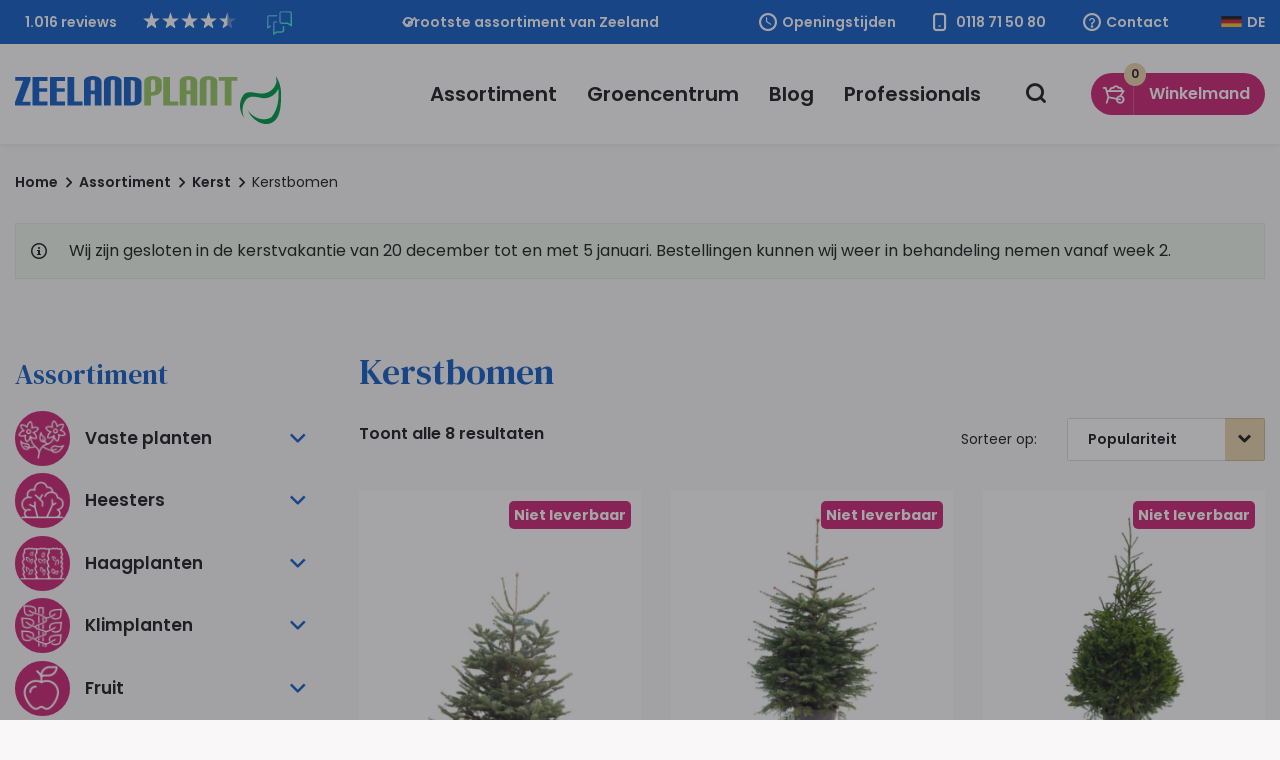

--- FILE ---
content_type: text/html; charset=UTF-8
request_url: https://www.zeelandplant.nl/kerst/kerstbomen/
body_size: 26954
content:
<!doctype html>
<html lang="nl-NL">
  <head>
	<script src="https://assets.ivydigitalmarketing.nl/ivytag.js"></script>
	<meta charset="utf-8">
	<meta http-equiv="x-ua-compatible" content="ie=edge">
	<meta name="viewport" content="width=device-width, initial-scale=1, shrink-to-fit=no">
    <meta name="format-detection" content="telephone=no">

	<link rel="apple-touch-icon" sizes="180x180" href="https://www.zeelandplant.nl/app/themes/project_theme/dist/images/apple-touch-icon_2852ed93.png">
	<link rel="icon" type="image/png" sizes="64x64" href="https://www.zeelandplant.nl/app/themes/project_theme/dist/images/favicon_c4bfc5d7.png">
  	<meta name='robots' content='index, follow, max-image-preview:large, max-snippet:-1, max-video-preview:-1' />

<!-- Google Tag Manager for WordPress by gtm4wp.com -->
<script data-cfasync="false" data-pagespeed-no-defer>
	var gtm4wp_datalayer_name = "dataLayer";
	var dataLayer = dataLayer || [];
	const gtm4wp_use_sku_instead = 0;
	const gtm4wp_currency = 'EUR';
	const gtm4wp_product_per_impression = 0;
	const gtm4wp_clear_ecommerce = false;
	const gtm4wp_datalayer_max_timeout = 2000;
</script>
<!-- End Google Tag Manager for WordPress by gtm4wp.com -->
	<!-- This site is optimized with the Yoast SEO plugin v26.6 - https://yoast.com/wordpress/plugins/seo/ -->
	<title>Kerstbomen - Zeelandplant</title>
	<link rel="canonical" href="https://www.zeelandplant.nl/kerst/kerstbomen/" />
	<meta property="og:locale" content="nl_NL" />
	<meta property="og:type" content="article" />
	<meta property="og:title" content="Kerstbomen - Zeelandplant" />
	<meta property="og:url" content="https://www.zeelandplant.nl/kerst/kerstbomen/" />
	<meta property="og:site_name" content="Zeelandplant" />
	<meta name="twitter:card" content="summary_large_image" />
	<script type="application/ld+json" class="yoast-schema-graph">{"@context":"https://schema.org","@graph":[{"@type":"CollectionPage","@id":"https://www.zeelandplant.nl/kerst/kerstbomen/","url":"https://www.zeelandplant.nl/kerst/kerstbomen/","name":"Kerstbomen - Zeelandplant","isPartOf":{"@id":"https://www.zeelandplant.nl/#website"},"primaryImageOfPage":{"@id":"https://www.zeelandplant.nl/kerst/kerstbomen/#primaryimage"},"image":{"@id":"https://www.zeelandplant.nl/kerst/kerstbomen/#primaryimage"},"thumbnailUrl":"https://www.zeelandplant.nl/app/uploads/2021/11/Abies-nordmanniana-gezaagd-175200-gezaagd.jpg","breadcrumb":{"@id":"https://www.zeelandplant.nl/kerst/kerstbomen/#breadcrumb"},"inLanguage":"nl-NL"},{"@type":"ImageObject","inLanguage":"nl-NL","@id":"https://www.zeelandplant.nl/kerst/kerstbomen/#primaryimage","url":"https://www.zeelandplant.nl/app/uploads/2021/11/Abies-nordmanniana-gezaagd-175200-gezaagd.jpg","contentUrl":"https://www.zeelandplant.nl/app/uploads/2021/11/Abies-nordmanniana-gezaagd-175200-gezaagd.jpg","width":1067,"height":1600},{"@type":"BreadcrumbList","@id":"https://www.zeelandplant.nl/kerst/kerstbomen/#breadcrumb","itemListElement":[{"@type":"ListItem","position":1,"name":"Home","item":"https://www.zeelandplant.nl/"},{"@type":"ListItem","position":2,"name":"Kerst","item":"https://www.zeelandplant.nl/kerst/"},{"@type":"ListItem","position":3,"name":"Kerstbomen"}]},{"@type":"WebSite","@id":"https://www.zeelandplant.nl/#website","url":"https://www.zeelandplant.nl/","name":"Zeelandplant","description":"","potentialAction":[{"@type":"SearchAction","target":{"@type":"EntryPoint","urlTemplate":"https://www.zeelandplant.nl/?s={search_term_string}"},"query-input":{"@type":"PropertyValueSpecification","valueRequired":true,"valueName":"search_term_string"}}],"inLanguage":"nl-NL"}]}</script>
	<!-- / Yoast SEO plugin. -->


<link rel='dns-prefetch' href='//www.google.com' />
<link rel='dns-prefetch' href='//fonts.googleapis.com' />
<link rel="alternate" type="application/rss+xml" title="Zeelandplant &raquo; Kerstbomen Categorie feed" href="https://www.zeelandplant.nl/kerst/kerstbomen/feed/" />
<style id='wp-img-auto-sizes-contain-inline-css' type='text/css'>
img:is([sizes=auto i],[sizes^="auto," i]){contain-intrinsic-size:3000px 1500px}
/*# sourceURL=wp-img-auto-sizes-contain-inline-css */
</style>
<style id='wp-emoji-styles-inline-css' type='text/css'>

	img.wp-smiley, img.emoji {
		display: inline !important;
		border: none !important;
		box-shadow: none !important;
		height: 1em !important;
		width: 1em !important;
		margin: 0 0.07em !important;
		vertical-align: -0.1em !important;
		background: none !important;
		padding: 0 !important;
	}
/*# sourceURL=wp-emoji-styles-inline-css */
</style>
<link rel='stylesheet' id='wp-block-library-css' href='https://www.zeelandplant.nl/wp/wp-includes/css/dist/block-library/style.min.css?ver=6.9' type='text/css' media='all' />
<link rel='stylesheet' id='leat-referral-block-view-css' href='https://www.zeelandplant.nl/app/plugins/leat-crm/dist/frontend/blocks/referral-block-view.css?ver=2.3.2' type='text/css' media='all' />
<link rel='stylesheet' id='advanced-flat-rate-shipping-for-woocommerce-css' href='https://www.zeelandplant.nl/app/plugins/advanced-flat-rate-shipping-for-woocommerce-premium/public/css/advanced-flat-rate-shipping-for-woocommerce-public.css?ver=v4.4.3' type='text/css' media='all' />
<link rel='stylesheet' id='font-awesome-min-css' href='https://www.zeelandplant.nl/app/plugins/advanced-flat-rate-shipping-for-woocommerce-premium/public/css/font-awesome.min.css?ver=v4.4.3' type='text/css' media='all' />
<link rel='stylesheet' id='nedbase-wintreebackend-css' href='https://www.zeelandplant.nl/app/plugins/wintree-backend-plugin/public/css/nedbase-wintreebackend-public.css?ver=1.1.6' type='text/css' media='all' />
<style id='woocommerce-inline-inline-css' type='text/css'>
.woocommerce form .form-row .required { visibility: visible; }
/*# sourceURL=woocommerce-inline-inline-css */
</style>
<link rel='stylesheet' id='conditional-paymentsdebug-style-css' href='https://www.zeelandplant.nl/app/plugins/conditional-payments/public/css/dscpw-debug.css?ver=all' type='text/css' media='all' />
<link rel='stylesheet' id='mollie-applepaydirect-css' href='https://www.zeelandplant.nl/app/plugins/mollie-payments-for-woocommerce/public/css/mollie-applepaydirect.min.css?ver=1765969450' type='text/css' media='screen' />
<link rel='stylesheet' id='leat-frontend-index-7669b67a-css' href='https://www.zeelandplant.nl/app/plugins/leat-crm/dist/frontend/assets/index-7669b67a.css' type='text/css' media='all' />
<link rel='stylesheet' id='woo_discount_pro_style-css' href='https://www.zeelandplant.nl/app/plugins/woo-discount-rules-pro/Assets/Css/awdr_style.css?ver=2.6.1' type='text/css' media='all' />
<link rel='stylesheet' id='sage/main.css-css' href='https://www.zeelandplant.nl/app/themes/project_theme/dist/styles/main_21fe0dd2.css' type='text/css' media='all' />
<link rel='stylesheet' id='google-fonts-css' href='https://fonts.googleapis.com/css?family=DM+Serif+Text:400,400i|Poppins:300,400,600,700&#038;display=swap' type='text/css' media='all' />
<script type="text/javascript" src="https://www.zeelandplant.nl/wp/wp-includes/js/dist/vendor/react.min.js?ver=18.3.1.1" id="react-js"></script>
<script type="text/javascript" src="https://www.zeelandplant.nl/wp/wp-includes/js/dist/vendor/react-dom.min.js?ver=18.3.1.1" id="react-dom-js"></script>
<script type="text/javascript" src="https://www.zeelandplant.nl/wp/wp-includes/js/dist/escape-html.min.js?ver=6561a406d2d232a6fbd2" id="wp-escape-html-js"></script>
<script type="text/javascript" src="https://www.zeelandplant.nl/wp/wp-includes/js/dist/element.min.js?ver=6a582b0c827fa25df3dd" id="wp-element-js"></script>
<script type="text/javascript" src="https://www.zeelandplant.nl/wp/wp-includes/js/dist/hooks.min.js?ver=dd5603f07f9220ed27f1" id="wp-hooks-js"></script>
<script type="text/javascript" src="https://www.zeelandplant.nl/wp/wp-includes/js/dist/i18n.min.js?ver=c26c3dc7bed366793375" id="wp-i18n-js"></script>
<script type="text/javascript" id="wp-i18n-js-after">
/* <![CDATA[ */
wp.i18n.setLocaleData( { 'text direction\u0004ltr': [ 'ltr' ] } );
//# sourceURL=wp-i18n-js-after
/* ]]> */
</script>
<script type="text/javascript" src="https://www.zeelandplant.nl/app/plugins/leat-crm/dist/frontend/blocks/referral-block-view.js?ver=735835454624228be296" id="leat-referral-block-view-js"></script>
<script type="text/javascript" src="https://www.zeelandplant.nl/wp/wp-includes/js/jquery/jquery.min.js?ver=3.7.1" id="jquery-core-js"></script>
<script type="text/javascript" src="https://www.zeelandplant.nl/wp/wp-includes/js/jquery/jquery-migrate.min.js?ver=3.4.1" id="jquery-migrate-js"></script>
<script type="text/javascript" src="https://www.zeelandplant.nl/app/plugins/advanced-flat-rate-shipping-for-woocommerce-premium/public/js/advanced-flat-rate-shipping-for-woocommerce-public.js?ver=v4.4.3" id="advanced-flat-rate-shipping-for-woocommerce-js"></script>
<script type="text/javascript" src="https://www.zeelandplant.nl/app/plugins/wintree-backend-plugin/public/js/nedbase-wintreebackend-public.js?ver=1.1.6" id="nedbase-wintreebackend-js"></script>
<script type="text/javascript" src="https://www.zeelandplant.nl/app/plugins/woocommerce/assets/js/jquery-blockui/jquery.blockUI.min.js?ver=2.7.0-wc.10.4.3" id="wc-jquery-blockui-js" defer="defer" data-wp-strategy="defer"></script>
<script type="text/javascript" id="wc-add-to-cart-js-extra">
/* <![CDATA[ */
var wc_add_to_cart_params = {"ajax_url":"/wp/wp-admin/admin-ajax.php","wc_ajax_url":"/?wc-ajax=%%endpoint%%","i18n_view_cart":"Bekijk winkelwagen","cart_url":"https://www.zeelandplant.nl/cart/","is_cart":"","cart_redirect_after_add":"no"};
//# sourceURL=wc-add-to-cart-js-extra
/* ]]> */
</script>
<script type="text/javascript" src="https://www.zeelandplant.nl/app/plugins/woocommerce/assets/js/frontend/add-to-cart.min.js?ver=10.4.3" id="wc-add-to-cart-js" defer="defer" data-wp-strategy="defer"></script>
<script type="text/javascript" src="https://www.zeelandplant.nl/app/plugins/woocommerce/assets/js/js-cookie/js.cookie.min.js?ver=2.1.4-wc.10.4.3" id="wc-js-cookie-js" defer="defer" data-wp-strategy="defer"></script>
<script type="text/javascript" id="woocommerce-js-extra">
/* <![CDATA[ */
var woocommerce_params = {"ajax_url":"/wp/wp-admin/admin-ajax.php","wc_ajax_url":"/?wc-ajax=%%endpoint%%","i18n_password_show":"Wachtwoord weergeven","i18n_password_hide":"Wachtwoord verbergen"};
//# sourceURL=woocommerce-js-extra
/* ]]> */
</script>
<script type="text/javascript" src="https://www.zeelandplant.nl/app/plugins/woocommerce/assets/js/frontend/woocommerce.min.js?ver=10.4.3" id="woocommerce-js" defer="defer" data-wp-strategy="defer"></script>
<link rel="https://api.w.org/" href="https://www.zeelandplant.nl/wp-json/" /><link rel="alternate" title="JSON" type="application/json" href="https://www.zeelandplant.nl/wp-json/wp/v2/product_cat/1275" /><link rel="EditURI" type="application/rsd+xml" title="RSD" href="https://www.zeelandplant.nl/wp/xmlrpc.php?rsd" />
<meta name="generator" content="WordPress 6.9" />
<meta name="generator" content="WooCommerce 10.4.3" />

<!-- This website runs the Product Feed PRO for WooCommerce by AdTribes.io plugin - version woocommercesea_option_installed_version -->

<!-- Google Tag Manager for WordPress by gtm4wp.com -->
<!-- GTM Container placement set to off -->
<script data-cfasync="false" data-pagespeed-no-defer>
	var dataLayer_content = {"pagePostType":"product","pagePostType2":"tax-product","pageCategory":[]};
	dataLayer.push( dataLayer_content );
</script>
<script data-cfasync="false" data-pagespeed-no-defer>
	console.warn && console.warn("[GTM4WP] Google Tag Manager container code placement set to OFF !!!");
	console.warn && console.warn("[GTM4WP] Data layer codes are active but GTM container must be loaded using custom coding !!!");
</script>
<!-- End Google Tag Manager for WordPress by gtm4wp.com -->	<noscript><style>.woocommerce-product-gallery{ opacity: 1 !important; }</style></noscript>
	
  <script id="piggy-widget" data-widget-id="2394" account-uuid="eaa3ee6e-341c-49c2-8e94-21e315087793" src="https://widget.piggy.eu/widget.js" defer></script>

</head>
  <body class="archive tax-product_cat term-kerstbomen term-1275 wp-theme-project_themeresources theme-project_theme/resources woocommerce woocommerce-page woocommerce-no-js layout--archive app-data index-data archive-data taxonomy-data taxonomy-product_cat-data taxonomy-product_cat-kerstbomen-data">
    <ivy-marketing container-id="GTM-KKWKBK9"></ivy-marketing>
        <header class="header-main">
  <div class="header-main__top">
    <div class="layout-container">
      <!-- Feedback Company Widget (start) -->
<script type="text/javascript" id="__fbcw__0fb75d76-864c-45e6-b40f-8f5074e31ba9">
  "use strict";!function(){
    window.FeedbackCompanyWidgets=window.FeedbackCompanyWidgets||{queue:[],loaders:[
      ]};var options={uuid:"0fb75d76-864c-45e6-b40f-8f5074e31ba9",version:"1.2.1",prefix:""};if(
        void 0===window.FeedbackCompanyWidget){if(
        window.FeedbackCompanyWidgets.queue.push(options),!document.getElementById(
            "__fbcw_FeedbackCompanyWidget")){var scriptTag=document.createElement("script")
    ;scriptTag.onload=function(){if(window.FeedbackCompanyWidget)for(
        ;0<window.FeedbackCompanyWidgets.queue.length;
    )options=window.FeedbackCompanyWidgets.queue.pop(),
          window.FeedbackCompanyWidgets.loaders.push(
              new window.FeedbackCompanyWidgetLoader(options))},
        scriptTag.id="__fbcw_FeedbackCompanyWidget",
        scriptTag.src="https://www.feedbackcompany.com/includes/widgets/feedback-company-widget.min.js"
        ,document.body.appendChild(scriptTag)}
    }else window.FeedbackCompanyWidgets.loaders.push(
          new window.FeedbackCompanyWidgetLoader(options))}();
</script>
<!-- Feedback Company Widget (end) -->

              <div class="header-main__usp">
          <ul class="usps">
      <li class="usps__item">
              <span class="usp">Grootste assortiment van Zeeland</span>
          </li>
      <li class="usps__item">
              <span class="usp">Persoonlijke service, advies op maat</span>
          </li>
      <li class="usps__item">
              <span class="usp">Eigen bezorgservice door heel Zeeland</span>
          </li>
  </ul>
        </div>
      
      <div class="header-main__buttons">
        <a href="https://www.zeelandplant.nl/contact#opening" target="" class="header-main__hours">Openingstijden</a>

        <a href="tel:0118 71 50 80" class="header-main__phone">0118 71 50 80</a>

        <a href="https://www.zeelandplant.nl/contact/" target="" class="header-main__contact">Contact</a>

        <a id="language-switch-de" href="https://www.zeelandplant.nl/deutsch/" target="" class="language-switch">DE</a>
        </div>
    </div>
  </div>

  <nav id="jsCategories" class="nav-categories">
    <div class="layout-container">

      <div class="nav-categories__images">
                    <figure class="nav-categories__featured-figure" data-catagory="vaste-planten">
              <img width="945" height="604" src="https://www.zeelandplant.nl/app/uploads/2019/12/DSC_0161-1-945x604.jpg" class="attachment-banner size-banner" alt="" decoding="async" loading="lazy" />
              <h2 class="nav-categories__featured-title">Vaste planten</h2>
            </figure>
                    <figure class="nav-categories__featured-figure" data-catagory="heesters">
              <img width="945" height="604" src="https://www.zeelandplant.nl/app/uploads/2019/12/DSC_0079-2-945x604.jpg" class="attachment-banner size-banner" alt="" decoding="async" loading="lazy" />
              <h2 class="nav-categories__featured-title">Heesters</h2>
            </figure>
                    <figure class="nav-categories__featured-figure" data-catagory="haagplanten">
              <img width="945" height="604" src="https://www.zeelandplant.nl/app/uploads/2019/12/Taxus-baccata-2-945x604.jpg" class="attachment-banner size-banner" alt="" decoding="async" loading="lazy" />
              <h2 class="nav-categories__featured-title">Haagplanten</h2>
            </figure>
                    <figure class="nav-categories__featured-figure" data-catagory="klimplanten">
              <img width="945" height="604" src="https://www.zeelandplant.nl/app/uploads/2019/12/zeeland-plant-shoot-2-10-945x604.jpg" class="attachment-banner size-banner" alt="" decoding="async" loading="lazy" />
              <h2 class="nav-categories__featured-title">Klimplanten</h2>
            </figure>
                    <figure class="nav-categories__featured-figure" data-catagory="fruit">
              <img width="945" height="604" src="https://www.zeelandplant.nl/app/uploads/2019/12/stage-england-deel-10-064-945x604.jpg" class="attachment-banner size-banner" alt="" decoding="async" loading="lazy" />
              <h2 class="nav-categories__featured-title">Fruit</h2>
            </figure>
                    <figure class="nav-categories__featured-figure" data-catagory="bomen">
              <img width="945" height="604" src="https://www.zeelandplant.nl/app/uploads/2020/05/ZeelandPlant-sfeer-MEI-40-945x604.jpg" class="attachment-banner size-banner" alt="" decoding="async" loading="lazy" />
              <h2 class="nav-categories__featured-title">Bomen</h2>
            </figure>
                    <figure class="nav-categories__featured-figure" data-catagory="rozen">
              <img width="945" height="604" src="https://www.zeelandplant.nl/app/uploads/2019/11/Rosa-H-Gertrude-Jekyll-945x604.jpg" class="attachment-banner size-banner" alt="" decoding="async" loading="lazy" />
              <h2 class="nav-categories__featured-title">Rozen</h2>
            </figure>
                    <figure class="nav-categories__featured-figure" data-catagory="vijver">
              <img width="945" height="604" src="https://www.zeelandplant.nl/app/uploads/2022/07/tuinen-reis-england-2011-200-945x604.jpg" class="attachment-banner size-banner" alt="" decoding="async" loading="lazy" />
              <h2 class="nav-categories__featured-title">Vijver</h2>
            </figure>
                    <figure class="nav-categories__featured-figure" data-catagory="sedumdaken">
              <img width="945" height="604" src="https://www.zeelandplant.nl/app/uploads/2023/12/Mobilane_MobiRoof-945x604.jpg" class="attachment-banner size-banner" alt="" decoding="async" loading="lazy" />
              <h2 class="nav-categories__featured-title">Sedumdaken</h2>
            </figure>
                    <figure class="nav-categories__featured-figure" data-catagory="bloembollen-zaden">
              <img width="600" height="409" src="https://www.zeelandplant.nl/app/uploads/2022/10/DSC_0042-removebg-preview.png" class="attachment-banner size-banner" alt="" decoding="async" loading="lazy" srcset="https://www.zeelandplant.nl/app/uploads/2022/10/DSC_0042-removebg-preview.png 600w, https://www.zeelandplant.nl/app/uploads/2022/10/DSC_0042-removebg-preview-300x205.png 300w, https://www.zeelandplant.nl/app/uploads/2022/10/DSC_0042-removebg-preview-430x293.png 430w, https://www.zeelandplant.nl/app/uploads/2022/10/DSC_0042-removebg-preview-578x394.png 578w" sizes="auto, (max-width: 600px) 100vw, 600px" />
              <h2 class="nav-categories__featured-title">Bloembollen &amp; Zaden</h2>
            </figure>
                    <figure class="nav-categories__featured-figure" data-catagory="graszoden-graszaad">
              <img width="945" height="604" src="https://www.zeelandplant.nl/app/uploads/2019/12/DSC_0143-1-945x604.jpg" class="attachment-banner size-banner" alt="" decoding="async" loading="lazy" />
              <h2 class="nav-categories__featured-title">Graszoden &amp; Graszaad</h2>
            </figure>
                    <figure class="nav-categories__featured-figure" data-catagory="potgrond-plantaarde">
              <img width="945" height="604" src="https://www.zeelandplant.nl/app/uploads/2023/12/IMG_5451-945x604.jpg" class="attachment-banner size-banner" alt="" decoding="async" loading="lazy" />
              <h2 class="nav-categories__featured-title">Potgrond &amp; Plantaarde</h2>
            </figure>
                    <figure class="nav-categories__featured-figure" data-catagory="bemesting">
              <img width="945" height="604" src="https://www.zeelandplant.nl/app/uploads/2019/12/1_DSC6517B_DCM-logo-2-945x604.jpg" class="attachment-banner size-banner" alt="" decoding="async" loading="lazy" />
              <h2 class="nav-categories__featured-title">Bemesting</h2>
            </figure>
                    <figure class="nav-categories__featured-figure" data-catagory="tuinhout">
              <img width="945" height="604" src="https://www.zeelandplant.nl/app/uploads/2020/06/Boompaal-kastanje-250x1416-2-945x604.jpg" class="attachment-banner size-banner" alt="" decoding="async" loading="lazy" />
              <h2 class="nav-categories__featured-title">Tuinhout</h2>
            </figure>
                    <figure class="nav-categories__featured-figure" data-catagory="tuingereedschap">
              <img width="945" height="604" src="https://www.zeelandplant.nl/app/uploads/2021/12/IMG_6039-945x604.jpg" class="attachment-banner size-banner" alt="" decoding="async" loading="lazy" />
              <h2 class="nav-categories__featured-title">Tuingereedschap</h2>
            </figure>
                    <figure class="nav-categories__featured-figure" data-catagory="tuinbenodigdheden">
              <img width="945" height="604" src="https://www.zeelandplant.nl/app/uploads/2019/12/DSC_0023-1-945x604.jpg" class="attachment-banner size-banner" alt="" decoding="async" loading="lazy" />
              <h2 class="nav-categories__featured-title">Tuinbenodigdheden</h2>
            </figure>
                    <figure class="nav-categories__featured-figure" data-catagory="potten">
              <img width="945" height="604" src="https://www.zeelandplant.nl/app/uploads/2024/02/Zeelandplant-sfeer-okt-574-945x604.jpg" class="attachment-banner size-banner" alt="" decoding="async" loading="lazy" />
              <h2 class="nav-categories__featured-title">Potten</h2>
            </figure>
                    <figure class="nav-categories__featured-figure" data-catagory="cadeaubonnen">
              <img width="945" height="604" src="https://www.zeelandplant.nl/app/uploads/2025/03/Zeelandplant-sfeer-okt-505-945x604.jpg" class="attachment-banner size-banner" alt="" decoding="async" loading="lazy" />
              <h2 class="nav-categories__featured-title">Cadeaubonnen</h2>
            </figure>
                    <figure class="nav-categories__featured-figure" data-catagory="seizoentoppers">
              <img width="945" height="604" src="https://www.zeelandplant.nl/app/uploads/2024/04/Zeelandplant-zomer-sfeer-2022-102-945x604.jpg" class="attachment-banner size-banner" alt="" decoding="async" loading="lazy" />
              <h2 class="nav-categories__featured-title">Seizoentoppers</h2>
            </figure>
                    <figure class="nav-categories__featured-figure" data-catagory="kerst">
              <img width="945" height="604" src="https://www.zeelandplant.nl/app/uploads/2023/11/DSCF3858-1-945x604.jpg" class="attachment-banner size-banner" alt="" decoding="async" loading="lazy" />
              <h2 class="nav-categories__featured-title">Kerst</h2>
            </figure>
              </div>

      
      <ul class="grid grid--3col grid--cards grid--categories nav-categories__grid nav-categories__grid">
                    <li class="grid__item nav-categories__item">
              <a href="https://www.zeelandplant.nl/vaste-planten/" class="nav-categories__link " data-category="vaste-planten">
                <figure class="nav-categories__figure">
                  <img width="120" height="120" src="https://www.zeelandplant.nl/app/uploads/2023/12/Vaste-planten-120x120.png" class="attachment-help-author size-help-author" alt="" decoding="async" loading="lazy" srcset="https://www.zeelandplant.nl/app/uploads/2023/12/Vaste-planten-120x120.png 120w, https://www.zeelandplant.nl/app/uploads/2023/12/Vaste-planten-300x300.png 300w, https://www.zeelandplant.nl/app/uploads/2023/12/Vaste-planten-1024x1024.png 1024w, https://www.zeelandplant.nl/app/uploads/2023/12/Vaste-planten-150x150.png 150w, https://www.zeelandplant.nl/app/uploads/2023/12/Vaste-planten-768x768.png 768w, https://www.zeelandplant.nl/app/uploads/2023/12/Vaste-planten-550x550.png 550w, https://www.zeelandplant.nl/app/uploads/2023/12/Vaste-planten-190x190.png 190w, https://www.zeelandplant.nl/app/uploads/2023/12/Vaste-planten-107x107.png 107w, https://www.zeelandplant.nl/app/uploads/2023/12/Vaste-planten-630x630.png 630w, https://www.zeelandplant.nl/app/uploads/2023/12/Vaste-planten-390x390.png 390w, https://www.zeelandplant.nl/app/uploads/2023/12/Vaste-planten-430x430.png 430w, https://www.zeelandplant.nl/app/uploads/2023/12/Vaste-planten-578x578.png 578w, https://www.zeelandplant.nl/app/uploads/2023/12/Vaste-planten-600x600.png 600w, https://www.zeelandplant.nl/app/uploads/2023/12/Vaste-planten-100x100.png 100w, https://www.zeelandplant.nl/app/uploads/2023/12/Vaste-planten.png 1080w" sizes="auto, (max-width: 120px) 100vw, 120px" />                </figure>
                <span>
                  Vaste planten
                </span>
              </a>
            </li>
                    <li class="grid__item nav-categories__item">
              <a href="https://www.zeelandplant.nl/heesters/" class="nav-categories__link " data-category="heesters">
                <figure class="nav-categories__figure">
                  <img width="120" height="120" src="https://www.zeelandplant.nl/app/uploads/2023/12/Heesters-120x120.png" class="attachment-help-author size-help-author" alt="" decoding="async" loading="lazy" srcset="https://www.zeelandplant.nl/app/uploads/2023/12/Heesters-120x120.png 120w, https://www.zeelandplant.nl/app/uploads/2023/12/Heesters-300x300.png 300w, https://www.zeelandplant.nl/app/uploads/2023/12/Heesters-1024x1024.png 1024w, https://www.zeelandplant.nl/app/uploads/2023/12/Heesters-150x150.png 150w, https://www.zeelandplant.nl/app/uploads/2023/12/Heesters-768x768.png 768w, https://www.zeelandplant.nl/app/uploads/2023/12/Heesters-550x550.png 550w, https://www.zeelandplant.nl/app/uploads/2023/12/Heesters-190x190.png 190w, https://www.zeelandplant.nl/app/uploads/2023/12/Heesters-107x107.png 107w, https://www.zeelandplant.nl/app/uploads/2023/12/Heesters-630x630.png 630w, https://www.zeelandplant.nl/app/uploads/2023/12/Heesters-390x390.png 390w, https://www.zeelandplant.nl/app/uploads/2023/12/Heesters-430x430.png 430w, https://www.zeelandplant.nl/app/uploads/2023/12/Heesters-578x578.png 578w, https://www.zeelandplant.nl/app/uploads/2023/12/Heesters-600x600.png 600w, https://www.zeelandplant.nl/app/uploads/2023/12/Heesters-100x100.png 100w, https://www.zeelandplant.nl/app/uploads/2023/12/Heesters.png 1080w" sizes="auto, (max-width: 120px) 100vw, 120px" />                </figure>
                <span>
                  Heesters
                </span>
              </a>
            </li>
                    <li class="grid__item nav-categories__item">
              <a href="https://www.zeelandplant.nl/haagplanten/" class="nav-categories__link " data-category="haagplanten">
                <figure class="nav-categories__figure">
                  <img width="120" height="120" src="https://www.zeelandplant.nl/app/uploads/2023/12/Haagplanten-120x120.png" class="attachment-help-author size-help-author" alt="" decoding="async" loading="lazy" srcset="https://www.zeelandplant.nl/app/uploads/2023/12/Haagplanten-120x120.png 120w, https://www.zeelandplant.nl/app/uploads/2023/12/Haagplanten-300x300.png 300w, https://www.zeelandplant.nl/app/uploads/2023/12/Haagplanten-1024x1024.png 1024w, https://www.zeelandplant.nl/app/uploads/2023/12/Haagplanten-150x150.png 150w, https://www.zeelandplant.nl/app/uploads/2023/12/Haagplanten-768x768.png 768w, https://www.zeelandplant.nl/app/uploads/2023/12/Haagplanten-550x550.png 550w, https://www.zeelandplant.nl/app/uploads/2023/12/Haagplanten-190x190.png 190w, https://www.zeelandplant.nl/app/uploads/2023/12/Haagplanten-107x107.png 107w, https://www.zeelandplant.nl/app/uploads/2023/12/Haagplanten-630x630.png 630w, https://www.zeelandplant.nl/app/uploads/2023/12/Haagplanten-390x390.png 390w, https://www.zeelandplant.nl/app/uploads/2023/12/Haagplanten-430x430.png 430w, https://www.zeelandplant.nl/app/uploads/2023/12/Haagplanten-578x578.png 578w, https://www.zeelandplant.nl/app/uploads/2023/12/Haagplanten-600x600.png 600w, https://www.zeelandplant.nl/app/uploads/2023/12/Haagplanten-100x100.png 100w, https://www.zeelandplant.nl/app/uploads/2023/12/Haagplanten.png 1080w" sizes="auto, (max-width: 120px) 100vw, 120px" />                </figure>
                <span>
                  Haagplanten
                </span>
              </a>
            </li>
                    <li class="grid__item nav-categories__item">
              <a href="https://www.zeelandplant.nl/klimplanten/" class="nav-categories__link " data-category="klimplanten">
                <figure class="nav-categories__figure">
                  <img width="120" height="120" src="https://www.zeelandplant.nl/app/uploads/2023/12/Klimplanten-120x120.png" class="attachment-help-author size-help-author" alt="" decoding="async" loading="lazy" srcset="https://www.zeelandplant.nl/app/uploads/2023/12/Klimplanten-120x120.png 120w, https://www.zeelandplant.nl/app/uploads/2023/12/Klimplanten-300x300.png 300w, https://www.zeelandplant.nl/app/uploads/2023/12/Klimplanten-1024x1024.png 1024w, https://www.zeelandplant.nl/app/uploads/2023/12/Klimplanten-150x150.png 150w, https://www.zeelandplant.nl/app/uploads/2023/12/Klimplanten-768x768.png 768w, https://www.zeelandplant.nl/app/uploads/2023/12/Klimplanten-550x550.png 550w, https://www.zeelandplant.nl/app/uploads/2023/12/Klimplanten-190x190.png 190w, https://www.zeelandplant.nl/app/uploads/2023/12/Klimplanten-107x107.png 107w, https://www.zeelandplant.nl/app/uploads/2023/12/Klimplanten-630x630.png 630w, https://www.zeelandplant.nl/app/uploads/2023/12/Klimplanten-390x390.png 390w, https://www.zeelandplant.nl/app/uploads/2023/12/Klimplanten-430x430.png 430w, https://www.zeelandplant.nl/app/uploads/2023/12/Klimplanten-578x578.png 578w, https://www.zeelandplant.nl/app/uploads/2023/12/Klimplanten-600x600.png 600w, https://www.zeelandplant.nl/app/uploads/2023/12/Klimplanten-100x100.png 100w, https://www.zeelandplant.nl/app/uploads/2023/12/Klimplanten.png 1080w" sizes="auto, (max-width: 120px) 100vw, 120px" />                </figure>
                <span>
                  Klimplanten
                </span>
              </a>
            </li>
                    <li class="grid__item nav-categories__item">
              <a href="https://www.zeelandplant.nl/fruit/" class="nav-categories__link " data-category="fruit">
                <figure class="nav-categories__figure">
                  <img width="120" height="120" src="https://www.zeelandplant.nl/app/uploads/2023/12/Fruit-120x120.png" class="attachment-help-author size-help-author" alt="" decoding="async" loading="lazy" srcset="https://www.zeelandplant.nl/app/uploads/2023/12/Fruit-120x120.png 120w, https://www.zeelandplant.nl/app/uploads/2023/12/Fruit-300x300.png 300w, https://www.zeelandplant.nl/app/uploads/2023/12/Fruit-1024x1024.png 1024w, https://www.zeelandplant.nl/app/uploads/2023/12/Fruit-150x150.png 150w, https://www.zeelandplant.nl/app/uploads/2023/12/Fruit-768x768.png 768w, https://www.zeelandplant.nl/app/uploads/2023/12/Fruit-550x550.png 550w, https://www.zeelandplant.nl/app/uploads/2023/12/Fruit-190x190.png 190w, https://www.zeelandplant.nl/app/uploads/2023/12/Fruit-107x107.png 107w, https://www.zeelandplant.nl/app/uploads/2023/12/Fruit-630x630.png 630w, https://www.zeelandplant.nl/app/uploads/2023/12/Fruit-390x390.png 390w, https://www.zeelandplant.nl/app/uploads/2023/12/Fruit-430x430.png 430w, https://www.zeelandplant.nl/app/uploads/2023/12/Fruit-578x578.png 578w, https://www.zeelandplant.nl/app/uploads/2023/12/Fruit-600x600.png 600w, https://www.zeelandplant.nl/app/uploads/2023/12/Fruit-100x100.png 100w, https://www.zeelandplant.nl/app/uploads/2023/12/Fruit.png 1080w" sizes="auto, (max-width: 120px) 100vw, 120px" />                </figure>
                <span>
                  Fruit
                </span>
              </a>
            </li>
                    <li class="grid__item nav-categories__item">
              <a href="https://www.zeelandplant.nl/bomen/" class="nav-categories__link " data-category="bomen">
                <figure class="nav-categories__figure">
                  <img width="120" height="120" src="https://www.zeelandplant.nl/app/uploads/2023/12/Bomen-120x120.png" class="attachment-help-author size-help-author" alt="" decoding="async" loading="lazy" srcset="https://www.zeelandplant.nl/app/uploads/2023/12/Bomen-120x120.png 120w, https://www.zeelandplant.nl/app/uploads/2023/12/Bomen-300x300.png 300w, https://www.zeelandplant.nl/app/uploads/2023/12/Bomen-1024x1024.png 1024w, https://www.zeelandplant.nl/app/uploads/2023/12/Bomen-150x150.png 150w, https://www.zeelandplant.nl/app/uploads/2023/12/Bomen-768x768.png 768w, https://www.zeelandplant.nl/app/uploads/2023/12/Bomen-550x550.png 550w, https://www.zeelandplant.nl/app/uploads/2023/12/Bomen-190x190.png 190w, https://www.zeelandplant.nl/app/uploads/2023/12/Bomen-107x107.png 107w, https://www.zeelandplant.nl/app/uploads/2023/12/Bomen-630x630.png 630w, https://www.zeelandplant.nl/app/uploads/2023/12/Bomen-390x390.png 390w, https://www.zeelandplant.nl/app/uploads/2023/12/Bomen-430x430.png 430w, https://www.zeelandplant.nl/app/uploads/2023/12/Bomen-578x578.png 578w, https://www.zeelandplant.nl/app/uploads/2023/12/Bomen-600x600.png 600w, https://www.zeelandplant.nl/app/uploads/2023/12/Bomen-100x100.png 100w, https://www.zeelandplant.nl/app/uploads/2023/12/Bomen.png 1080w" sizes="auto, (max-width: 120px) 100vw, 120px" />                </figure>
                <span>
                  Bomen
                </span>
              </a>
            </li>
                    <li class="grid__item nav-categories__item">
              <a href="https://www.zeelandplant.nl/rozen/" class="nav-categories__link " data-category="rozen">
                <figure class="nav-categories__figure">
                  <img width="120" height="120" src="https://www.zeelandplant.nl/app/uploads/2023/12/Rozen-120x120.png" class="attachment-help-author size-help-author" alt="" decoding="async" loading="lazy" srcset="https://www.zeelandplant.nl/app/uploads/2023/12/Rozen-120x120.png 120w, https://www.zeelandplant.nl/app/uploads/2023/12/Rozen-300x300.png 300w, https://www.zeelandplant.nl/app/uploads/2023/12/Rozen-1024x1024.png 1024w, https://www.zeelandplant.nl/app/uploads/2023/12/Rozen-150x150.png 150w, https://www.zeelandplant.nl/app/uploads/2023/12/Rozen-768x768.png 768w, https://www.zeelandplant.nl/app/uploads/2023/12/Rozen-550x550.png 550w, https://www.zeelandplant.nl/app/uploads/2023/12/Rozen-190x190.png 190w, https://www.zeelandplant.nl/app/uploads/2023/12/Rozen-107x107.png 107w, https://www.zeelandplant.nl/app/uploads/2023/12/Rozen-630x630.png 630w, https://www.zeelandplant.nl/app/uploads/2023/12/Rozen-390x390.png 390w, https://www.zeelandplant.nl/app/uploads/2023/12/Rozen-430x430.png 430w, https://www.zeelandplant.nl/app/uploads/2023/12/Rozen-578x578.png 578w, https://www.zeelandplant.nl/app/uploads/2023/12/Rozen-600x600.png 600w, https://www.zeelandplant.nl/app/uploads/2023/12/Rozen-100x100.png 100w, https://www.zeelandplant.nl/app/uploads/2023/12/Rozen.png 1080w" sizes="auto, (max-width: 120px) 100vw, 120px" />                </figure>
                <span>
                  Rozen
                </span>
              </a>
            </li>
                    <li class="grid__item nav-categories__item">
              <a href="https://www.zeelandplant.nl/vijver/" class="nav-categories__link " data-category="vijver">
                <figure class="nav-categories__figure">
                  <img width="120" height="120" src="https://www.zeelandplant.nl/app/uploads/2023/12/Waterplanten-120x120.png" class="attachment-help-author size-help-author" alt="" decoding="async" loading="lazy" srcset="https://www.zeelandplant.nl/app/uploads/2023/12/Waterplanten-120x120.png 120w, https://www.zeelandplant.nl/app/uploads/2023/12/Waterplanten-300x300.png 300w, https://www.zeelandplant.nl/app/uploads/2023/12/Waterplanten-1024x1024.png 1024w, https://www.zeelandplant.nl/app/uploads/2023/12/Waterplanten-150x150.png 150w, https://www.zeelandplant.nl/app/uploads/2023/12/Waterplanten-768x768.png 768w, https://www.zeelandplant.nl/app/uploads/2023/12/Waterplanten-550x550.png 550w, https://www.zeelandplant.nl/app/uploads/2023/12/Waterplanten-190x190.png 190w, https://www.zeelandplant.nl/app/uploads/2023/12/Waterplanten-107x107.png 107w, https://www.zeelandplant.nl/app/uploads/2023/12/Waterplanten-630x630.png 630w, https://www.zeelandplant.nl/app/uploads/2023/12/Waterplanten-390x390.png 390w, https://www.zeelandplant.nl/app/uploads/2023/12/Waterplanten-430x430.png 430w, https://www.zeelandplant.nl/app/uploads/2023/12/Waterplanten-578x578.png 578w, https://www.zeelandplant.nl/app/uploads/2023/12/Waterplanten-600x600.png 600w, https://www.zeelandplant.nl/app/uploads/2023/12/Waterplanten-100x100.png 100w, https://www.zeelandplant.nl/app/uploads/2023/12/Waterplanten.png 1080w" sizes="auto, (max-width: 120px) 100vw, 120px" />                </figure>
                <span>
                  Vijver
                </span>
              </a>
            </li>
                    <li class="grid__item nav-categories__item">
              <a href="https://www.zeelandplant.nl/sedumdaken/" class="nav-categories__link " data-category="sedumdaken">
                <figure class="nav-categories__figure">
                  <img width="120" height="120" src="https://www.zeelandplant.nl/app/uploads/2023/12/Sedumdaken-120x120.png" class="attachment-help-author size-help-author" alt="" decoding="async" loading="lazy" srcset="https://www.zeelandplant.nl/app/uploads/2023/12/Sedumdaken-120x120.png 120w, https://www.zeelandplant.nl/app/uploads/2023/12/Sedumdaken-300x300.png 300w, https://www.zeelandplant.nl/app/uploads/2023/12/Sedumdaken-1024x1024.png 1024w, https://www.zeelandplant.nl/app/uploads/2023/12/Sedumdaken-150x150.png 150w, https://www.zeelandplant.nl/app/uploads/2023/12/Sedumdaken-768x768.png 768w, https://www.zeelandplant.nl/app/uploads/2023/12/Sedumdaken-550x550.png 550w, https://www.zeelandplant.nl/app/uploads/2023/12/Sedumdaken-190x190.png 190w, https://www.zeelandplant.nl/app/uploads/2023/12/Sedumdaken-107x107.png 107w, https://www.zeelandplant.nl/app/uploads/2023/12/Sedumdaken-630x630.png 630w, https://www.zeelandplant.nl/app/uploads/2023/12/Sedumdaken-390x390.png 390w, https://www.zeelandplant.nl/app/uploads/2023/12/Sedumdaken-430x430.png 430w, https://www.zeelandplant.nl/app/uploads/2023/12/Sedumdaken-578x578.png 578w, https://www.zeelandplant.nl/app/uploads/2023/12/Sedumdaken-600x600.png 600w, https://www.zeelandplant.nl/app/uploads/2023/12/Sedumdaken-100x100.png 100w, https://www.zeelandplant.nl/app/uploads/2023/12/Sedumdaken.png 1080w" sizes="auto, (max-width: 120px) 100vw, 120px" />                </figure>
                <span>
                  Sedumdaken
                </span>
              </a>
            </li>
                    <li class="grid__item nav-categories__item">
              <a href="https://www.zeelandplant.nl/bloembollen-zaden/" class="nav-categories__link " data-category="bloembollen-zaden">
                <figure class="nav-categories__figure">
                  <img width="120" height="120" src="https://www.zeelandplant.nl/app/uploads/2023/12/Bloembollen-120x120.png" class="attachment-help-author size-help-author" alt="" decoding="async" loading="lazy" srcset="https://www.zeelandplant.nl/app/uploads/2023/12/Bloembollen-120x120.png 120w, https://www.zeelandplant.nl/app/uploads/2023/12/Bloembollen-300x300.png 300w, https://www.zeelandplant.nl/app/uploads/2023/12/Bloembollen-1024x1024.png 1024w, https://www.zeelandplant.nl/app/uploads/2023/12/Bloembollen-150x150.png 150w, https://www.zeelandplant.nl/app/uploads/2023/12/Bloembollen-768x768.png 768w, https://www.zeelandplant.nl/app/uploads/2023/12/Bloembollen-550x550.png 550w, https://www.zeelandplant.nl/app/uploads/2023/12/Bloembollen-190x190.png 190w, https://www.zeelandplant.nl/app/uploads/2023/12/Bloembollen-107x107.png 107w, https://www.zeelandplant.nl/app/uploads/2023/12/Bloembollen-630x630.png 630w, https://www.zeelandplant.nl/app/uploads/2023/12/Bloembollen-390x390.png 390w, https://www.zeelandplant.nl/app/uploads/2023/12/Bloembollen-430x430.png 430w, https://www.zeelandplant.nl/app/uploads/2023/12/Bloembollen-578x578.png 578w, https://www.zeelandplant.nl/app/uploads/2023/12/Bloembollen-600x600.png 600w, https://www.zeelandplant.nl/app/uploads/2023/12/Bloembollen-100x100.png 100w, https://www.zeelandplant.nl/app/uploads/2023/12/Bloembollen.png 1080w" sizes="auto, (max-width: 120px) 100vw, 120px" />                </figure>
                <span>
                  Bloembollen &amp; Zaden
                </span>
              </a>
            </li>
                    <li class="grid__item nav-categories__item">
              <a href="https://www.zeelandplant.nl/graszoden-graszaad/" class="nav-categories__link " data-category="graszoden-graszaad">
                <figure class="nav-categories__figure">
                  <img width="120" height="120" src="https://www.zeelandplant.nl/app/uploads/2023/12/Graszoden-120x120.png" class="attachment-help-author size-help-author" alt="" decoding="async" loading="lazy" srcset="https://www.zeelandplant.nl/app/uploads/2023/12/Graszoden-120x120.png 120w, https://www.zeelandplant.nl/app/uploads/2023/12/Graszoden-300x300.png 300w, https://www.zeelandplant.nl/app/uploads/2023/12/Graszoden-1024x1024.png 1024w, https://www.zeelandplant.nl/app/uploads/2023/12/Graszoden-150x150.png 150w, https://www.zeelandplant.nl/app/uploads/2023/12/Graszoden-768x768.png 768w, https://www.zeelandplant.nl/app/uploads/2023/12/Graszoden-550x550.png 550w, https://www.zeelandplant.nl/app/uploads/2023/12/Graszoden-190x190.png 190w, https://www.zeelandplant.nl/app/uploads/2023/12/Graszoden-107x107.png 107w, https://www.zeelandplant.nl/app/uploads/2023/12/Graszoden-630x630.png 630w, https://www.zeelandplant.nl/app/uploads/2023/12/Graszoden-390x390.png 390w, https://www.zeelandplant.nl/app/uploads/2023/12/Graszoden-430x430.png 430w, https://www.zeelandplant.nl/app/uploads/2023/12/Graszoden-578x578.png 578w, https://www.zeelandplant.nl/app/uploads/2023/12/Graszoden-600x600.png 600w, https://www.zeelandplant.nl/app/uploads/2023/12/Graszoden-100x100.png 100w, https://www.zeelandplant.nl/app/uploads/2023/12/Graszoden.png 1080w" sizes="auto, (max-width: 120px) 100vw, 120px" />                </figure>
                <span>
                  Graszoden &amp; Graszaad
                </span>
              </a>
            </li>
                    <li class="grid__item nav-categories__item">
              <a href="https://www.zeelandplant.nl/potgrond-plantaarde/" class="nav-categories__link " data-category="potgrond-plantaarde">
                <figure class="nav-categories__figure">
                  <img width="120" height="120" src="https://www.zeelandplant.nl/app/uploads/2023/12/Potgrond-1-120x120.png" class="attachment-help-author size-help-author" alt="" decoding="async" loading="lazy" srcset="https://www.zeelandplant.nl/app/uploads/2023/12/Potgrond-1-120x120.png 120w, https://www.zeelandplant.nl/app/uploads/2023/12/Potgrond-1-300x300.png 300w, https://www.zeelandplant.nl/app/uploads/2023/12/Potgrond-1-1024x1024.png 1024w, https://www.zeelandplant.nl/app/uploads/2023/12/Potgrond-1-150x150.png 150w, https://www.zeelandplant.nl/app/uploads/2023/12/Potgrond-1-768x768.png 768w, https://www.zeelandplant.nl/app/uploads/2023/12/Potgrond-1-550x550.png 550w, https://www.zeelandplant.nl/app/uploads/2023/12/Potgrond-1-190x190.png 190w, https://www.zeelandplant.nl/app/uploads/2023/12/Potgrond-1-107x107.png 107w, https://www.zeelandplant.nl/app/uploads/2023/12/Potgrond-1-630x630.png 630w, https://www.zeelandplant.nl/app/uploads/2023/12/Potgrond-1-390x390.png 390w, https://www.zeelandplant.nl/app/uploads/2023/12/Potgrond-1-430x430.png 430w, https://www.zeelandplant.nl/app/uploads/2023/12/Potgrond-1-578x578.png 578w, https://www.zeelandplant.nl/app/uploads/2023/12/Potgrond-1-600x600.png 600w, https://www.zeelandplant.nl/app/uploads/2023/12/Potgrond-1-100x100.png 100w, https://www.zeelandplant.nl/app/uploads/2023/12/Potgrond-1.png 1080w" sizes="auto, (max-width: 120px) 100vw, 120px" />                </figure>
                <span>
                  Potgrond &amp; Plantaarde
                </span>
              </a>
            </li>
                    <li class="grid__item nav-categories__item">
              <a href="https://www.zeelandplant.nl/bemesting/" class="nav-categories__link " data-category="bemesting">
                <figure class="nav-categories__figure">
                  <img width="120" height="120" src="https://www.zeelandplant.nl/app/uploads/2023/12/Bemesting-120x120.png" class="attachment-help-author size-help-author" alt="" decoding="async" loading="lazy" srcset="https://www.zeelandplant.nl/app/uploads/2023/12/Bemesting-120x120.png 120w, https://www.zeelandplant.nl/app/uploads/2023/12/Bemesting-300x300.png 300w, https://www.zeelandplant.nl/app/uploads/2023/12/Bemesting-1024x1024.png 1024w, https://www.zeelandplant.nl/app/uploads/2023/12/Bemesting-150x150.png 150w, https://www.zeelandplant.nl/app/uploads/2023/12/Bemesting-768x768.png 768w, https://www.zeelandplant.nl/app/uploads/2023/12/Bemesting-550x550.png 550w, https://www.zeelandplant.nl/app/uploads/2023/12/Bemesting-190x190.png 190w, https://www.zeelandplant.nl/app/uploads/2023/12/Bemesting-107x107.png 107w, https://www.zeelandplant.nl/app/uploads/2023/12/Bemesting-630x630.png 630w, https://www.zeelandplant.nl/app/uploads/2023/12/Bemesting-390x390.png 390w, https://www.zeelandplant.nl/app/uploads/2023/12/Bemesting-430x430.png 430w, https://www.zeelandplant.nl/app/uploads/2023/12/Bemesting-578x578.png 578w, https://www.zeelandplant.nl/app/uploads/2023/12/Bemesting-600x600.png 600w, https://www.zeelandplant.nl/app/uploads/2023/12/Bemesting-100x100.png 100w, https://www.zeelandplant.nl/app/uploads/2023/12/Bemesting.png 1080w" sizes="auto, (max-width: 120px) 100vw, 120px" />                </figure>
                <span>
                  Bemesting
                </span>
              </a>
            </li>
                    <li class="grid__item nav-categories__item">
              <a href="https://www.zeelandplant.nl/tuinhout/" class="nav-categories__link " data-category="tuinhout">
                <figure class="nav-categories__figure">
                  <img width="120" height="120" src="https://www.zeelandplant.nl/app/uploads/2023/12/Tuinhout-120x120.png" class="attachment-help-author size-help-author" alt="" decoding="async" loading="lazy" srcset="https://www.zeelandplant.nl/app/uploads/2023/12/Tuinhout-120x120.png 120w, https://www.zeelandplant.nl/app/uploads/2023/12/Tuinhout-300x300.png 300w, https://www.zeelandplant.nl/app/uploads/2023/12/Tuinhout-1024x1024.png 1024w, https://www.zeelandplant.nl/app/uploads/2023/12/Tuinhout-150x150.png 150w, https://www.zeelandplant.nl/app/uploads/2023/12/Tuinhout-768x768.png 768w, https://www.zeelandplant.nl/app/uploads/2023/12/Tuinhout-550x550.png 550w, https://www.zeelandplant.nl/app/uploads/2023/12/Tuinhout-190x190.png 190w, https://www.zeelandplant.nl/app/uploads/2023/12/Tuinhout-107x107.png 107w, https://www.zeelandplant.nl/app/uploads/2023/12/Tuinhout-630x630.png 630w, https://www.zeelandplant.nl/app/uploads/2023/12/Tuinhout-390x390.png 390w, https://www.zeelandplant.nl/app/uploads/2023/12/Tuinhout-430x430.png 430w, https://www.zeelandplant.nl/app/uploads/2023/12/Tuinhout-578x578.png 578w, https://www.zeelandplant.nl/app/uploads/2023/12/Tuinhout-600x600.png 600w, https://www.zeelandplant.nl/app/uploads/2023/12/Tuinhout-100x100.png 100w, https://www.zeelandplant.nl/app/uploads/2023/12/Tuinhout.png 1080w" sizes="auto, (max-width: 120px) 100vw, 120px" />                </figure>
                <span>
                  Tuinhout
                </span>
              </a>
            </li>
                    <li class="grid__item nav-categories__item">
              <a href="https://www.zeelandplant.nl/tuingereedschap/" class="nav-categories__link " data-category="tuingereedschap">
                <figure class="nav-categories__figure">
                  <img width="120" height="120" src="https://www.zeelandplant.nl/app/uploads/2023/12/Tuinbenodigdheden-120x120.png" class="attachment-help-author size-help-author" alt="" decoding="async" loading="lazy" srcset="https://www.zeelandplant.nl/app/uploads/2023/12/Tuinbenodigdheden-120x120.png 120w, https://www.zeelandplant.nl/app/uploads/2023/12/Tuinbenodigdheden-300x300.png 300w, https://www.zeelandplant.nl/app/uploads/2023/12/Tuinbenodigdheden-1024x1024.png 1024w, https://www.zeelandplant.nl/app/uploads/2023/12/Tuinbenodigdheden-150x150.png 150w, https://www.zeelandplant.nl/app/uploads/2023/12/Tuinbenodigdheden-768x768.png 768w, https://www.zeelandplant.nl/app/uploads/2023/12/Tuinbenodigdheden-550x550.png 550w, https://www.zeelandplant.nl/app/uploads/2023/12/Tuinbenodigdheden-190x190.png 190w, https://www.zeelandplant.nl/app/uploads/2023/12/Tuinbenodigdheden-107x107.png 107w, https://www.zeelandplant.nl/app/uploads/2023/12/Tuinbenodigdheden-630x630.png 630w, https://www.zeelandplant.nl/app/uploads/2023/12/Tuinbenodigdheden-390x390.png 390w, https://www.zeelandplant.nl/app/uploads/2023/12/Tuinbenodigdheden-430x430.png 430w, https://www.zeelandplant.nl/app/uploads/2023/12/Tuinbenodigdheden-578x578.png 578w, https://www.zeelandplant.nl/app/uploads/2023/12/Tuinbenodigdheden-600x600.png 600w, https://www.zeelandplant.nl/app/uploads/2023/12/Tuinbenodigdheden-100x100.png 100w, https://www.zeelandplant.nl/app/uploads/2023/12/Tuinbenodigdheden.png 1080w" sizes="auto, (max-width: 120px) 100vw, 120px" />                </figure>
                <span>
                  Tuingereedschap
                </span>
              </a>
            </li>
                    <li class="grid__item nav-categories__item">
              <a href="https://www.zeelandplant.nl/tuinbenodigdheden/" class="nav-categories__link " data-category="tuinbenodigdheden">
                <figure class="nav-categories__figure">
                  <img width="120" height="120" src="https://www.zeelandplant.nl/app/uploads/2024/03/Tuinbenodigdheden-120x120.png" class="attachment-help-author size-help-author" alt="" decoding="async" loading="lazy" srcset="https://www.zeelandplant.nl/app/uploads/2024/03/Tuinbenodigdheden-120x120.png 120w, https://www.zeelandplant.nl/app/uploads/2024/03/Tuinbenodigdheden-300x300.png 300w, https://www.zeelandplant.nl/app/uploads/2024/03/Tuinbenodigdheden-1024x1024.png 1024w, https://www.zeelandplant.nl/app/uploads/2024/03/Tuinbenodigdheden-150x150.png 150w, https://www.zeelandplant.nl/app/uploads/2024/03/Tuinbenodigdheden-768x768.png 768w, https://www.zeelandplant.nl/app/uploads/2024/03/Tuinbenodigdheden-550x550.png 550w, https://www.zeelandplant.nl/app/uploads/2024/03/Tuinbenodigdheden-190x190.png 190w, https://www.zeelandplant.nl/app/uploads/2024/03/Tuinbenodigdheden-107x107.png 107w, https://www.zeelandplant.nl/app/uploads/2024/03/Tuinbenodigdheden-630x630.png 630w, https://www.zeelandplant.nl/app/uploads/2024/03/Tuinbenodigdheden-390x390.png 390w, https://www.zeelandplant.nl/app/uploads/2024/03/Tuinbenodigdheden-430x430.png 430w, https://www.zeelandplant.nl/app/uploads/2024/03/Tuinbenodigdheden-578x578.png 578w, https://www.zeelandplant.nl/app/uploads/2024/03/Tuinbenodigdheden-600x600.png 600w, https://www.zeelandplant.nl/app/uploads/2024/03/Tuinbenodigdheden-100x100.png 100w, https://www.zeelandplant.nl/app/uploads/2024/03/Tuinbenodigdheden.png 1080w" sizes="auto, (max-width: 120px) 100vw, 120px" />                </figure>
                <span>
                  Tuinbenodigdheden
                </span>
              </a>
            </li>
                    <li class="grid__item nav-categories__item">
              <a href="https://www.zeelandplant.nl/potten/" class="nav-categories__link " data-category="potten">
                <figure class="nav-categories__figure">
                  <img width="120" height="120" src="https://www.zeelandplant.nl/app/uploads/2024/02/Plantenpotten-120x120.png" class="attachment-help-author size-help-author" alt="" decoding="async" loading="lazy" srcset="https://www.zeelandplant.nl/app/uploads/2024/02/Plantenpotten-120x120.png 120w, https://www.zeelandplant.nl/app/uploads/2024/02/Plantenpotten-300x300.png 300w, https://www.zeelandplant.nl/app/uploads/2024/02/Plantenpotten-150x150.png 150w, https://www.zeelandplant.nl/app/uploads/2024/02/Plantenpotten-768x768.png 768w, https://www.zeelandplant.nl/app/uploads/2024/02/Plantenpotten-550x550.png 550w, https://www.zeelandplant.nl/app/uploads/2024/02/Plantenpotten-190x190.png 190w, https://www.zeelandplant.nl/app/uploads/2024/02/Plantenpotten-107x107.png 107w, https://www.zeelandplant.nl/app/uploads/2024/02/Plantenpotten-630x630.png 630w, https://www.zeelandplant.nl/app/uploads/2024/02/Plantenpotten-390x390.png 390w, https://www.zeelandplant.nl/app/uploads/2024/02/Plantenpotten-430x430.png 430w, https://www.zeelandplant.nl/app/uploads/2024/02/Plantenpotten-578x578.png 578w, https://www.zeelandplant.nl/app/uploads/2024/02/Plantenpotten-600x600.png 600w, https://www.zeelandplant.nl/app/uploads/2024/02/Plantenpotten-100x100.png 100w, https://www.zeelandplant.nl/app/uploads/2024/02/Plantenpotten.png 1000w" sizes="auto, (max-width: 120px) 100vw, 120px" />                </figure>
                <span>
                  Potten
                </span>
              </a>
            </li>
                    <li class="grid__item nav-categories__item">
              <a href="https://www.zeelandplant.nl/cadeaubonnen/" class="nav-categories__link " data-category="cadeaubonnen">
                <figure class="nav-categories__figure">
                  <img width="120" height="120" src="https://www.zeelandplant.nl/app/uploads/2023/12/Cadeaubonnen-120x120.png" class="attachment-help-author size-help-author" alt="" decoding="async" loading="lazy" srcset="https://www.zeelandplant.nl/app/uploads/2023/12/Cadeaubonnen-120x120.png 120w, https://www.zeelandplant.nl/app/uploads/2023/12/Cadeaubonnen-300x300.png 300w, https://www.zeelandplant.nl/app/uploads/2023/12/Cadeaubonnen-1024x1024.png 1024w, https://www.zeelandplant.nl/app/uploads/2023/12/Cadeaubonnen-150x150.png 150w, https://www.zeelandplant.nl/app/uploads/2023/12/Cadeaubonnen-768x768.png 768w, https://www.zeelandplant.nl/app/uploads/2023/12/Cadeaubonnen-550x550.png 550w, https://www.zeelandplant.nl/app/uploads/2023/12/Cadeaubonnen-190x190.png 190w, https://www.zeelandplant.nl/app/uploads/2023/12/Cadeaubonnen-107x107.png 107w, https://www.zeelandplant.nl/app/uploads/2023/12/Cadeaubonnen-630x630.png 630w, https://www.zeelandplant.nl/app/uploads/2023/12/Cadeaubonnen-390x390.png 390w, https://www.zeelandplant.nl/app/uploads/2023/12/Cadeaubonnen-430x430.png 430w, https://www.zeelandplant.nl/app/uploads/2023/12/Cadeaubonnen-578x578.png 578w, https://www.zeelandplant.nl/app/uploads/2023/12/Cadeaubonnen-600x600.png 600w, https://www.zeelandplant.nl/app/uploads/2023/12/Cadeaubonnen-100x100.png 100w, https://www.zeelandplant.nl/app/uploads/2023/12/Cadeaubonnen.png 1080w" sizes="auto, (max-width: 120px) 100vw, 120px" />                </figure>
                <span>
                  Cadeaubonnen
                </span>
              </a>
            </li>
                    <li class="grid__item nav-categories__item">
              <a href="https://www.zeelandplant.nl/seizoentoppers/" class="nav-categories__link " data-category="seizoentoppers">
                <figure class="nav-categories__figure">
                  <img width="120" height="120" src="https://www.zeelandplant.nl/app/uploads/2023/12/Seizoentoppers-120x120.png" class="attachment-help-author size-help-author" alt="" decoding="async" loading="lazy" srcset="https://www.zeelandplant.nl/app/uploads/2023/12/Seizoentoppers-120x120.png 120w, https://www.zeelandplant.nl/app/uploads/2023/12/Seizoentoppers-300x300.png 300w, https://www.zeelandplant.nl/app/uploads/2023/12/Seizoentoppers-1024x1024.png 1024w, https://www.zeelandplant.nl/app/uploads/2023/12/Seizoentoppers-150x150.png 150w, https://www.zeelandplant.nl/app/uploads/2023/12/Seizoentoppers-768x768.png 768w, https://www.zeelandplant.nl/app/uploads/2023/12/Seizoentoppers-550x550.png 550w, https://www.zeelandplant.nl/app/uploads/2023/12/Seizoentoppers-190x190.png 190w, https://www.zeelandplant.nl/app/uploads/2023/12/Seizoentoppers-107x107.png 107w, https://www.zeelandplant.nl/app/uploads/2023/12/Seizoentoppers-630x630.png 630w, https://www.zeelandplant.nl/app/uploads/2023/12/Seizoentoppers-390x390.png 390w, https://www.zeelandplant.nl/app/uploads/2023/12/Seizoentoppers-430x430.png 430w, https://www.zeelandplant.nl/app/uploads/2023/12/Seizoentoppers-578x578.png 578w, https://www.zeelandplant.nl/app/uploads/2023/12/Seizoentoppers-600x600.png 600w, https://www.zeelandplant.nl/app/uploads/2023/12/Seizoentoppers-100x100.png 100w, https://www.zeelandplant.nl/app/uploads/2023/12/Seizoentoppers.png 1080w" sizes="auto, (max-width: 120px) 100vw, 120px" />                </figure>
                <span>
                  Seizoentoppers
                </span>
              </a>
            </li>
                    <li class="grid__item nav-categories__item">
              <a href="https://www.zeelandplant.nl/kerst/" class="nav-categories__link " data-category="kerst">
                <figure class="nav-categories__figure">
                  <img width="120" height="120" src="https://www.zeelandplant.nl/app/uploads/2023/12/Kerst-120x120.png" class="attachment-help-author size-help-author" alt="" decoding="async" loading="lazy" srcset="https://www.zeelandplant.nl/app/uploads/2023/12/Kerst-120x120.png 120w, https://www.zeelandplant.nl/app/uploads/2023/12/Kerst-300x300.png 300w, https://www.zeelandplant.nl/app/uploads/2023/12/Kerst-1024x1024.png 1024w, https://www.zeelandplant.nl/app/uploads/2023/12/Kerst-150x150.png 150w, https://www.zeelandplant.nl/app/uploads/2023/12/Kerst-768x768.png 768w, https://www.zeelandplant.nl/app/uploads/2023/12/Kerst-550x550.png 550w, https://www.zeelandplant.nl/app/uploads/2023/12/Kerst-190x190.png 190w, https://www.zeelandplant.nl/app/uploads/2023/12/Kerst-107x107.png 107w, https://www.zeelandplant.nl/app/uploads/2023/12/Kerst-630x630.png 630w, https://www.zeelandplant.nl/app/uploads/2023/12/Kerst-390x390.png 390w, https://www.zeelandplant.nl/app/uploads/2023/12/Kerst-430x430.png 430w, https://www.zeelandplant.nl/app/uploads/2023/12/Kerst-578x578.png 578w, https://www.zeelandplant.nl/app/uploads/2023/12/Kerst-600x600.png 600w, https://www.zeelandplant.nl/app/uploads/2023/12/Kerst-100x100.png 100w, https://www.zeelandplant.nl/app/uploads/2023/12/Kerst.png 1080w" sizes="auto, (max-width: 120px) 100vw, 120px" />                </figure>
                <span>
                  Kerst
                </span>
              </a>
            </li>
              </ul>

    </div>
  </nav>

  <div class="header-main__inner">
    <div class="layout-container">

      <div class="mobile-header">
  <a class="brand" href="https://www.zeelandplant.nl/">
  <img src="https://www.zeelandplant.nl/app/themes/project_theme/dist/images/logo_ae9d2acd.svg" alt="Zeelandplant"/>
</a></div>

      <nav class="nav-primary">
      <div class="menu-primary-navigation-container"><ul id="menu-primary-navigation" class="nav"><li id="menu-item-178" class="shop menu-item menu-item-type-post_type menu-item-object-page menu-item-has-children menu-item-178"><a href="https://www.zeelandplant.nl/assortiment/">Assortiment</a>
<ul class="sub-menu">
	<li id="menu-item-554" class="menu-item menu-item-type-taxonomy menu-item-object-product_cat menu-item-554"><a href="https://www.zeelandplant.nl/vaste-planten/">Vaste planten</a></li>
	<li id="menu-item-555" class="menu-item menu-item-type-taxonomy menu-item-object-product_cat menu-item-555"><a href="https://www.zeelandplant.nl/heesters/">Heesters</a></li>
	<li id="menu-item-556" class="menu-item menu-item-type-taxonomy menu-item-object-product_cat menu-item-556"><a href="https://www.zeelandplant.nl/haagplanten/">Haagplanten</a></li>
	<li id="menu-item-557" class="menu-item menu-item-type-taxonomy menu-item-object-product_cat menu-item-557"><a href="https://www.zeelandplant.nl/klimplanten/">Klimplanten</a></li>
	<li id="menu-item-558" class="menu-item menu-item-type-taxonomy menu-item-object-product_cat menu-item-558"><a href="https://www.zeelandplant.nl/fruit/">Fruit</a></li>
	<li id="menu-item-559" class="menu-item menu-item-type-taxonomy menu-item-object-product_cat menu-item-559"><a href="https://www.zeelandplant.nl/bomen/">Bomen</a></li>
	<li id="menu-item-560" class="menu-item menu-item-type-taxonomy menu-item-object-product_cat menu-item-560"><a href="https://www.zeelandplant.nl/rozen/">Rozen</a></li>
	<li id="menu-item-24889" class="menu-item menu-item-type-taxonomy menu-item-object-product_cat menu-item-24889"><a href="https://www.zeelandplant.nl/vijver/">Vijver</a></li>
	<li id="menu-item-24892" class="menu-item menu-item-type-taxonomy menu-item-object-product_cat menu-item-24892"><a href="https://www.zeelandplant.nl/sedumdaken/">Sedumdaken</a></li>
	<li id="menu-item-15704" class="menu-item menu-item-type-taxonomy menu-item-object-product_cat menu-item-15704"><a href="https://www.zeelandplant.nl/bloembollen-zaden/">Bloembollen &amp; Zaden</a></li>
	<li id="menu-item-561" class="menu-item menu-item-type-taxonomy menu-item-object-product_cat menu-item-561"><a href="https://www.zeelandplant.nl/graszoden-graszaad/">Graszoden &amp; Graszaad</a></li>
	<li id="menu-item-24893" class="menu-item menu-item-type-taxonomy menu-item-object-product_cat menu-item-24893"><a href="https://www.zeelandplant.nl/potgrond-plantaarde/">Potgrond &amp; Plantaarde</a></li>
	<li id="menu-item-552" class="menu-item menu-item-type-taxonomy menu-item-object-product_cat menu-item-552"><a href="https://www.zeelandplant.nl/bemesting/">Bemesting</a></li>
	<li id="menu-item-24894" class="menu-item menu-item-type-taxonomy menu-item-object-product_cat menu-item-24894"><a href="https://www.zeelandplant.nl/tuinhout/">Tuinhout</a></li>
	<li id="menu-item-24896" class="menu-item menu-item-type-taxonomy menu-item-object-product_cat menu-item-24896"><a href="https://www.zeelandplant.nl/tuingereedschap/">Tuingereedschap</a></li>
	<li id="menu-item-553" class="menu-item menu-item-type-taxonomy menu-item-object-product_cat menu-item-553"><a href="https://www.zeelandplant.nl/tuinbenodigdheden/">Tuinbenodigdheden</a></li>
	<li id="menu-item-24895" class="menu-item menu-item-type-taxonomy menu-item-object-product_cat menu-item-24895"><a href="https://www.zeelandplant.nl/potten/">Potten</a></li>
	<li id="menu-item-10500" class="menu-item menu-item-type-taxonomy menu-item-object-product_cat menu-item-10500"><a href="https://www.zeelandplant.nl/cadeaubonnen/">Cadeaubonnen</a></li>
	<li id="menu-item-26378" class="menu-item menu-item-type-taxonomy menu-item-object-product_cat menu-item-26378"><a href="https://www.zeelandplant.nl/seizoentoppers/">Seizoentoppers</a></li>
	<li id="menu-item-28840" class="menu-item menu-item-type-taxonomy menu-item-object-product_cat current-product_cat-ancestor menu-item-28840"><a href="https://www.zeelandplant.nl/kerst/">Kerst</a></li>
</ul>
</li>
<li id="menu-item-177" class="menu-item menu-item-type-post_type menu-item-object-page menu-item-has-children menu-item-177"><a href="https://www.zeelandplant.nl/groencentrum/">Groencentrum</a>
<ul class="sub-menu">
	<li id="menu-item-28670" class="menu-item menu-item-type-post_type menu-item-object-page menu-item-28670"><a href="https://www.zeelandplant.nl/groencentrum/vriend-van-zeelandplant/">Vrienden van Zeelandplant</a></li>
	<li id="menu-item-388" class="menu-item menu-item-type-post_type menu-item-object-page menu-item-388"><a href="https://www.zeelandplant.nl/groencentrum/nieuws/">Nieuws</a></li>
	<li id="menu-item-387" class="menu-item menu-item-type-post_type menu-item-object-page menu-item-387"><a href="https://www.zeelandplant.nl/groencentrum/team/">Team</a></li>
	<li id="menu-item-386" class="menu-item menu-item-type-post_type menu-item-object-page menu-item-386"><a href="https://www.zeelandplant.nl/groencentrum/over-ons/">Over ons</a></li>
	<li id="menu-item-384" class="menu-item menu-item-type-post_type menu-item-object-page menu-item-384"><a href="https://www.zeelandplant.nl/groencentrum/bezorgservice/">Bezorgservice</a></li>
	<li id="menu-item-385" class="menu-item menu-item-type-post_type menu-item-object-page menu-item-385"><a href="https://www.zeelandplant.nl/groencentrum/cadeaubon/">Cadeaubon</a></li>
	<li id="menu-item-13816" class="menu-item menu-item-type-post_type menu-item-object-page menu-item-13816"><a href="https://www.zeelandplant.nl/groencentrum/vacatures/">Vacatures</a></li>
</ul>
</li>
<li id="menu-item-383" class="menu-item menu-item-type-post_type menu-item-object-page menu-item-383"><a href="https://www.zeelandplant.nl/blog/">Blog</a></li>
<li id="menu-item-175" class="menu-item menu-item-type-post_type menu-item-object-page menu-item-has-children menu-item-175"><a href="https://www.zeelandplant.nl/professionals/">Professionals</a>
<ul class="sub-menu">
	<li id="menu-item-390" class="menu-item menu-item-type-post_type menu-item-object-page menu-item-390"><a href="https://www.zeelandplant.nl/professionals/hovenier/">Hovenier</a></li>
	<li id="menu-item-391" class="menu-item menu-item-type-post_type menu-item-object-page menu-item-391"><a href="https://www.zeelandplant.nl/professionals/gemeente/">Gemeente</a></li>
	<li id="menu-item-392" class="menu-item menu-item-type-post_type menu-item-object-page menu-item-392"><a href="https://www.zeelandplant.nl/professionals/recreatie/">Recreatie</a></li>
	<li id="menu-item-393" class="menu-item menu-item-type-post_type menu-item-object-page menu-item-393"><a href="https://www.zeelandplant.nl/professionals/horeca/">Horeca</a></li>
	<li id="menu-item-394" class="menu-item menu-item-type-post_type menu-item-object-page menu-item-394"><a href="https://www.zeelandplant.nl/professionals/sociale-werkvoorziening/">Sociale werkvoorziening</a></li>
</ul>
</li>
</ul></div>  </nav>

      <span class="search-toggle"></span>
      <a id="jsCartWidget" class="btn btn--no-arrow cart-widget" href="https://www.zeelandplant.nl/cart/" title="Bekijk uw winkelmand">
  <span class="cart-widget__icon icon-cart">
    <span class="cart-widget__number">
      0    </span>
  </span>
  <span class="cart-widget__label">Winkelmand</span>
</a>

<div id="jsCartOverlay" class="cart-widget__overlay">
  <section id="jsCartBox" class="cart-widget__box box">
    <div class="widget_shopping_cart_content">
      
<header class="cart-widget__header">
  <h2>Winkelmand</h2>
  <a href="#" id="jsCartClose" class="cart-widget__close"><span class="icon-plus"></span></a>
</header>


	<p class="woocommerce-mini-cart__empty-message">Geen producten in de winkelmand.</p>


    </div>
  </section>
</div>

      <a href="#" class="menutoggle hamburger">
  <span class="hamburger__icon"></span>
  <span class="hamburger__label">Menu</span>
</a>
    </div>
  </div>

  <div class="search-widget search-widget--overlay">
	<span class="search-widget__close pattern pattern--primary"></span>
	<form role="search" method="get" action="https://www.zeelandplant.nl/" class="search-widget__form">
		<input type="search" class="search-widget__input" placeholder="Waar ben je naar op zoek?..." name="s" value="" autocomplete="off" required />
		<button type="submit" class="search-widget__submit btn"><span>Zoeken</span></button>
	</form>
</div>
</header>

    <dialog id="jsCrisis" class="crisis">
    <div class="crisis__box">
              <figure class="crisis__image">
          <img width="1024" height="686" src="https://www.zeelandplant.nl/app/uploads/2019/11/DSC_0068-1024x686.jpg" class="attachment-large size-large" alt="" decoding="async" loading="lazy" srcset="https://www.zeelandplant.nl/app/uploads/2019/11/DSC_0068-1024x686.jpg 1024w, https://www.zeelandplant.nl/app/uploads/2019/11/DSC_0068-300x201.jpg 300w, https://www.zeelandplant.nl/app/uploads/2019/11/DSC_0068-768x514.jpg 768w, https://www.zeelandplant.nl/app/uploads/2019/11/DSC_0068-1536x1028.jpg 1536w, https://www.zeelandplant.nl/app/uploads/2019/11/DSC_0068-2048x1371.jpg 2048w, https://www.zeelandplant.nl/app/uploads/2019/11/DSC_0068-822x550.jpg 822w, https://www.zeelandplant.nl/app/uploads/2019/11/DSC_0068-430x288.jpg 430w, https://www.zeelandplant.nl/app/uploads/2019/11/DSC_0068-578x387.jpg 578w, https://www.zeelandplant.nl/app/uploads/2019/11/DSC_0068-600x402.jpg 600w" sizes="auto, (max-width: 1024px) 100vw, 1024px" />
        </figure>
            <div class="crisis__content">
                  <h2 class="crisis__title">Kerstvakantie gesloten!</h2>
                <div class="texteditor">
                      <p>Wij gaan er even tussenuit. In de kerstvakantie zijn wij gesloten van <strong>zaterdag 20 december tot en met maandag 5 januari</strong>.</p>
<p>Vanaf dinsdag 6 januari 2026 staan wij weer uitgerust klaar om al jouw groene wensen te vervullen.</p>
<p>Bestellingen kunnen wij weer leveren vanaf week 2.</p>
<p>&nbsp;</p>
                  </div>
              </div>

      <button id="jsCrisisClose" class="jsCrisisClose crisis__close">
        <span class="icon-crisis-close"></span>
      </button>
    </div>
  </dialog>

                    <section class="page-header page-header--breadcrumb">
  <div class="layout-container">
    <div class="breadcrumbs " typeof="BreadcrumbList" vocab="https://schema.org/">
    <span property="itemListElement" typeof="ListItem"><a property="item" typeof="WebPage" title="Go to Zeelandplant." href="https://www.zeelandplant.nl" class="home"><span property="name">Home</span></a><meta property="position" content="1"></span><span property="itemListElement" typeof="ListItem"><a property="item" typeof="WebPage" title="Go to Assortiment." href="https://www.zeelandplant.nl/assortiment/" class="product-root post post-product" ><span property="name">Assortiment</span></a><meta property="position" content="2"></span><span property="itemListElement" typeof="ListItem"><a property="item" typeof="WebPage" title="Go to the Kerst Category archives." href="https://www.zeelandplant.nl/kerst/" class="taxonomy product_cat" ><span property="name">Kerst</span></a><meta property="position" content="3"></span><span property="itemListElement" typeof="ListItem"><span property="name">Kerstbomen</span><meta property="position" content="4"></span>
  </div>
  </div>
</section>
  <div class="layout-container">
    <div class="woocommerce-notices-wrapper">
      <div class="woocommerce-message">
        <p class="woocommerce-notice woocommerce-notice--success">
          Wij zijn gesloten in de kerstvakantie van 20 december tot en met 5 januari. Bestellingen kunnen wij weer in behandeling nemen vanaf week 2.        </p>
      </div>
    </div>
  </div>
          
    <main id="main" class="main" role="main">
      <section class="content-main">
          <div class="product-list">

    
    <section class="products-header products-header--simple">
    <header>
              <h1 class="products-header__title">Kerstbomen</h1>
          </header>
  </section>

    
    <div id="primary" class="content-area"><main id="main" class="site-main" role="main">
    
          <div class="product-list__header">
        <div class="woocommerce-notices-wrapper"></div><p class="woocommerce-result-count" role="alert" aria-relevant="all" data-is-sorted-by="true">
	Toont alle 8 resultaten<span class="screen-reader-text">Gesorteerd op populariteit</span></p>
<form class="woocommerce-ordering" method="get">
  <label for="orderby">Sorteer op:</label>
  <div class="woocommerce-ordering__filter">
    <select name="orderby" class="orderby" aria-label="Winkelbestelling">
            <option value="popularity"  selected='selected'>Populariteit</option>
            <option value="price" >Prijs oplopend</option>
            <option value="price-desc" >Prijs aflopend</option>
            <option value="title" >Op naam (a t/m z)</option>
          </select>
  </div>
	<input type="hidden" name="paged" value="1" />
	</form>
      </div>
              <div class="grid grid--3col archive--product">
                     <div class="grid__item">
                        <div class="sw-product-archive__product product-teaser post-14465 product type-product status-publish has-post-thumbnail product_cat-kerstbomen product_cat-kerst first outofstock shipping-taxable purchasable product-type-variable">
  <a href="https://www.zeelandplant.nl/kerst/nordmann-kerstboom-gezaagd/" class="woocommerce-LoopProduct-link woocommerce-loop-product__link">    <figure class="woocommerce-loop-product__figure product-teaser__figure">
      <img width="300" height="450" src="https://www.zeelandplant.nl/app/uploads/2021/11/Abies-nordmanniana-gezaagd-175200-gezaagd-300x450.jpg" class="attachment-woocommerce_thumbnail size-woocommerce_thumbnail" alt="Kerstboom Nordmann gezaagd" decoding="async" fetchpriority="high" srcset="https://www.zeelandplant.nl/app/uploads/2021/11/Abies-nordmanniana-gezaagd-175200-gezaagd-300x450.jpg 300w, https://www.zeelandplant.nl/app/uploads/2021/11/Abies-nordmanniana-gezaagd-175200-gezaagd-200x300.jpg 200w, https://www.zeelandplant.nl/app/uploads/2021/11/Abies-nordmanniana-gezaagd-175200-gezaagd-683x1024.jpg 683w, https://www.zeelandplant.nl/app/uploads/2021/11/Abies-nordmanniana-gezaagd-175200-gezaagd-768x1152.jpg 768w, https://www.zeelandplant.nl/app/uploads/2021/11/Abies-nordmanniana-gezaagd-175200-gezaagd-1024x1536.jpg 1024w, https://www.zeelandplant.nl/app/uploads/2021/11/Abies-nordmanniana-gezaagd-175200-gezaagd-367x550.jpg 367w, https://www.zeelandplant.nl/app/uploads/2021/11/Abies-nordmanniana-gezaagd-175200-gezaagd-430x645.jpg 430w, https://www.zeelandplant.nl/app/uploads/2021/11/Abies-nordmanniana-gezaagd-175200-gezaagd-578x867.jpg 578w, https://www.zeelandplant.nl/app/uploads/2021/11/Abies-nordmanniana-gezaagd-175200-gezaagd-512x768.jpg 512w, https://www.zeelandplant.nl/app/uploads/2021/11/Abies-nordmanniana-gezaagd-175200-gezaagd-600x900.jpg 600w, https://www.zeelandplant.nl/app/uploads/2021/11/Abies-nordmanniana-gezaagd-175200-gezaagd.jpg 1067w" sizes="(max-width: 300px) 100vw, 300px" />    </figure>
    <div class="product-teaser__inner">
            <header class="product-teaser__header">
        <h2 class="woocommerce-loop-product__title">Kerstboom Nordmann gezaagd</h2>              </header>
      
	<span class="price"><span class="price__from">v.a.</span><span class="woocommerce-Price-amount amount"><bdi><span class="woocommerce-Price-currencySymbol">&euro;</span>24.95</bdi></span></span>
<p class="stock out-of-stock">Niet leverbaar</p>    </div>
  </a><a href="https://www.zeelandplant.nl/kerst/nordmann-kerstboom-gezaagd/" aria-describedby="woocommerce_loop_add_to_cart_link_describedby_14465" data-quantity="1" class="button product_type_variable" data-product_id="14465" data-product_sku="" aria-label="Selecteer opties voor &ldquo;Kerstboom Nordmann gezaagd&rdquo;" rel="nofollow">Opties selecteren</a>	<span id="woocommerce_loop_add_to_cart_link_describedby_14465" class="screen-reader-text">
		Dit product heeft meerdere variaties. Deze optie kan gekozen worden op de productpagina	</span>
<span class="gtm4wp_productdata" style="display:none; visibility:hidden;" data-gtm4wp_product_data="{&quot;internal_id&quot;:14465,&quot;item_id&quot;:14465,&quot;item_name&quot;:&quot;Kerstboom Nordmann gezaagd&quot;,&quot;sku&quot;:14465,&quot;price&quot;:24.95,&quot;stocklevel&quot;:null,&quot;stockstatus&quot;:&quot;outofstock&quot;,&quot;google_business_vertical&quot;:&quot;retail&quot;,&quot;item_category&quot;:&quot;Kerst&quot;,&quot;id&quot;:14465,&quot;productlink&quot;:&quot;https:\/\/www.zeelandplant.nl\/kerst\/nordmann-kerstboom-gezaagd\/&quot;,&quot;item_list_name&quot;:&quot;Algemeen product lijst&quot;,&quot;index&quot;:1,&quot;product_type&quot;:&quot;variable&quot;,&quot;item_brand&quot;:&quot;&quot;}"></span></div>
          </div>
                     <div class="grid__item">
                        <div class="sw-product-archive__product product-teaser post-14469 product type-product status-publish has-post-thumbnail product_cat-kerstbomen product_cat-kerst  outofstock shipping-taxable purchasable product-type-variable">
  <a href="https://www.zeelandplant.nl/kerst/nordmann-kerstboom-potgekweekt/" class="woocommerce-LoopProduct-link woocommerce-loop-product__link">    <figure class="woocommerce-loop-product__figure product-teaser__figure">
      <img width="300" height="300" src="https://www.zeelandplant.nl/app/uploads/2021/11/Abies-nordmanniana-100125C15-300x300.jpg" class="attachment-woocommerce_thumbnail size-woocommerce_thumbnail" alt="Kerstboom Nordmann potgekweekt" decoding="async" srcset="https://www.zeelandplant.nl/app/uploads/2021/11/Abies-nordmanniana-100125C15-300x300.jpg 300w, https://www.zeelandplant.nl/app/uploads/2021/11/Abies-nordmanniana-100125C15-1024x1024.jpg 1024w, https://www.zeelandplant.nl/app/uploads/2021/11/Abies-nordmanniana-100125C15-150x150.jpg 150w, https://www.zeelandplant.nl/app/uploads/2021/11/Abies-nordmanniana-100125C15-768x768.jpg 768w, https://www.zeelandplant.nl/app/uploads/2021/11/Abies-nordmanniana-100125C15-1536x1536.jpg 1536w, https://www.zeelandplant.nl/app/uploads/2021/11/Abies-nordmanniana-100125C15-550x550.jpg 550w, https://www.zeelandplant.nl/app/uploads/2021/11/Abies-nordmanniana-100125C15-190x190.jpg 190w, https://www.zeelandplant.nl/app/uploads/2021/11/Abies-nordmanniana-100125C15-120x120.jpg 120w, https://www.zeelandplant.nl/app/uploads/2021/11/Abies-nordmanniana-100125C15-107x107.jpg 107w, https://www.zeelandplant.nl/app/uploads/2021/11/Abies-nordmanniana-100125C15-630x630.jpg 630w, https://www.zeelandplant.nl/app/uploads/2021/11/Abies-nordmanniana-100125C15-390x390.jpg 390w, https://www.zeelandplant.nl/app/uploads/2021/11/Abies-nordmanniana-100125C15-430x430.jpg 430w, https://www.zeelandplant.nl/app/uploads/2021/11/Abies-nordmanniana-100125C15-578x578.jpg 578w, https://www.zeelandplant.nl/app/uploads/2021/11/Abies-nordmanniana-100125C15-600x600.jpg 600w, https://www.zeelandplant.nl/app/uploads/2021/11/Abies-nordmanniana-100125C15-100x100.jpg 100w, https://www.zeelandplant.nl/app/uploads/2021/11/Abies-nordmanniana-100125C15.jpg 1600w" sizes="(max-width: 300px) 100vw, 300px" />    </figure>
    <div class="product-teaser__inner">
            <header class="product-teaser__header">
        <h2 class="woocommerce-loop-product__title">Kerstboom Nordmann potgekweekt</h2>              </header>
      
	<span class="price"><span class="price__from">v.a.</span><span class="woocommerce-Price-amount amount"><bdi><span class="woocommerce-Price-currencySymbol">&euro;</span>38.95</bdi></span></span>
<p class="stock out-of-stock">Niet leverbaar</p>    </div>
  </a><a href="https://www.zeelandplant.nl/kerst/nordmann-kerstboom-potgekweekt/" aria-describedby="woocommerce_loop_add_to_cart_link_describedby_14469" data-quantity="1" class="button product_type_variable" data-product_id="14469" data-product_sku="" aria-label="Selecteer opties voor &ldquo;Kerstboom Nordmann potgekweekt&rdquo;" rel="nofollow">Opties selecteren</a>	<span id="woocommerce_loop_add_to_cart_link_describedby_14469" class="screen-reader-text">
		Dit product heeft meerdere variaties. Deze optie kan gekozen worden op de productpagina	</span>
<span class="gtm4wp_productdata" style="display:none; visibility:hidden;" data-gtm4wp_product_data="{&quot;internal_id&quot;:14469,&quot;item_id&quot;:14469,&quot;item_name&quot;:&quot;Kerstboom Nordmann potgekweekt&quot;,&quot;sku&quot;:14469,&quot;price&quot;:38.95,&quot;stocklevel&quot;:null,&quot;stockstatus&quot;:&quot;outofstock&quot;,&quot;google_business_vertical&quot;:&quot;retail&quot;,&quot;item_category&quot;:&quot;Kerst&quot;,&quot;id&quot;:14469,&quot;productlink&quot;:&quot;https:\/\/www.zeelandplant.nl\/kerst\/nordmann-kerstboom-potgekweekt\/&quot;,&quot;item_list_name&quot;:&quot;Algemeen product lijst&quot;,&quot;index&quot;:2,&quot;product_type&quot;:&quot;variable&quot;,&quot;item_brand&quot;:&quot;&quot;}"></span></div>
          </div>
                     <div class="grid__item">
                        <div class="sw-product-archive__product product-teaser post-14510 product type-product status-publish has-post-thumbnail product_cat-kerstbomen product_cat-kerst last outofstock shipping-taxable purchasable product-type-variable">
  <a href="https://www.zeelandplant.nl/kerst/fijnspar-kerstboom-potgekweekt/" class="woocommerce-LoopProduct-link woocommerce-loop-product__link">    <figure class="woocommerce-loop-product__figure product-teaser__figure">
      <img width="300" height="300" src="https://www.zeelandplant.nl/app/uploads/2021/11/Picea-abies-125-150-C10-300x300.jpg" class="attachment-woocommerce_thumbnail size-woocommerce_thumbnail" alt="Kerstboom Fijnspar potgekweekt" decoding="async" srcset="https://www.zeelandplant.nl/app/uploads/2021/11/Picea-abies-125-150-C10-300x300.jpg 300w, https://www.zeelandplant.nl/app/uploads/2021/11/Picea-abies-125-150-C10-1024x1024.jpg 1024w, https://www.zeelandplant.nl/app/uploads/2021/11/Picea-abies-125-150-C10-150x150.jpg 150w, https://www.zeelandplant.nl/app/uploads/2021/11/Picea-abies-125-150-C10-768x768.jpg 768w, https://www.zeelandplant.nl/app/uploads/2021/11/Picea-abies-125-150-C10-1536x1536.jpg 1536w, https://www.zeelandplant.nl/app/uploads/2021/11/Picea-abies-125-150-C10-550x550.jpg 550w, https://www.zeelandplant.nl/app/uploads/2021/11/Picea-abies-125-150-C10-190x190.jpg 190w, https://www.zeelandplant.nl/app/uploads/2021/11/Picea-abies-125-150-C10-120x120.jpg 120w, https://www.zeelandplant.nl/app/uploads/2021/11/Picea-abies-125-150-C10-107x107.jpg 107w, https://www.zeelandplant.nl/app/uploads/2021/11/Picea-abies-125-150-C10-630x630.jpg 630w, https://www.zeelandplant.nl/app/uploads/2021/11/Picea-abies-125-150-C10-390x390.jpg 390w, https://www.zeelandplant.nl/app/uploads/2021/11/Picea-abies-125-150-C10-430x430.jpg 430w, https://www.zeelandplant.nl/app/uploads/2021/11/Picea-abies-125-150-C10-578x578.jpg 578w, https://www.zeelandplant.nl/app/uploads/2021/11/Picea-abies-125-150-C10-600x600.jpg 600w, https://www.zeelandplant.nl/app/uploads/2021/11/Picea-abies-125-150-C10-100x100.jpg 100w, https://www.zeelandplant.nl/app/uploads/2021/11/Picea-abies-125-150-C10.jpg 1600w" sizes="(max-width: 300px) 100vw, 300px" />    </figure>
    <div class="product-teaser__inner">
            <header class="product-teaser__header">
        <h2 class="woocommerce-loop-product__title">Kerstboom Fijnspar potgekweekt</h2>              </header>
      
	<span class="price"><span class="price__from">v.a.</span><span class="woocommerce-Price-amount amount"><bdi><span class="woocommerce-Price-currencySymbol">&euro;</span>24.95</bdi></span></span>
<p class="stock out-of-stock">Niet leverbaar</p>    </div>
  </a><a href="https://www.zeelandplant.nl/kerst/fijnspar-kerstboom-potgekweekt/" aria-describedby="woocommerce_loop_add_to_cart_link_describedby_14510" data-quantity="1" class="button product_type_variable" data-product_id="14510" data-product_sku="" aria-label="Selecteer opties voor &ldquo;Kerstboom Fijnspar potgekweekt&rdquo;" rel="nofollow">Opties selecteren</a>	<span id="woocommerce_loop_add_to_cart_link_describedby_14510" class="screen-reader-text">
		Dit product heeft meerdere variaties. Deze optie kan gekozen worden op de productpagina	</span>
<span class="gtm4wp_productdata" style="display:none; visibility:hidden;" data-gtm4wp_product_data="{&quot;internal_id&quot;:14510,&quot;item_id&quot;:14510,&quot;item_name&quot;:&quot;Kerstboom Fijnspar potgekweekt&quot;,&quot;sku&quot;:14510,&quot;price&quot;:24.95,&quot;stocklevel&quot;:null,&quot;stockstatus&quot;:&quot;outofstock&quot;,&quot;google_business_vertical&quot;:&quot;retail&quot;,&quot;item_category&quot;:&quot;Kerst&quot;,&quot;id&quot;:14510,&quot;productlink&quot;:&quot;https:\/\/www.zeelandplant.nl\/kerst\/fijnspar-kerstboom-potgekweekt\/&quot;,&quot;item_list_name&quot;:&quot;Algemeen product lijst&quot;,&quot;index&quot;:3,&quot;product_type&quot;:&quot;variable&quot;,&quot;item_brand&quot;:&quot;&quot;}"></span></div>
          </div>
                     <div class="grid__item">
                        <div class="sw-product-archive__product product-teaser post-14518 product type-product status-publish has-post-thumbnail product_cat-kerstbomen product_cat-kerst first outofstock sale shipping-taxable purchasable product-type-variable">
  <a href="https://www.zeelandplant.nl/kerst/servische-spar-kerstboom-potgekweekt/" class="woocommerce-LoopProduct-link woocommerce-loop-product__link">    <figure class="woocommerce-loop-product__figure product-teaser__figure">
      
	<span class="onsale">Aanbieding!</span>
	<img width="300" height="300" src="https://www.zeelandplant.nl/app/uploads/2021/11/Picea-omorika-60-80-C75-300x300.jpg" class="attachment-woocommerce_thumbnail size-woocommerce_thumbnail" alt="Kerstboom Servische spar potgekweekt" decoding="async" loading="lazy" srcset="https://www.zeelandplant.nl/app/uploads/2021/11/Picea-omorika-60-80-C75-300x300.jpg 300w, https://www.zeelandplant.nl/app/uploads/2021/11/Picea-omorika-60-80-C75-1024x1024.jpg 1024w, https://www.zeelandplant.nl/app/uploads/2021/11/Picea-omorika-60-80-C75-150x150.jpg 150w, https://www.zeelandplant.nl/app/uploads/2021/11/Picea-omorika-60-80-C75-768x768.jpg 768w, https://www.zeelandplant.nl/app/uploads/2021/11/Picea-omorika-60-80-C75-1536x1536.jpg 1536w, https://www.zeelandplant.nl/app/uploads/2021/11/Picea-omorika-60-80-C75-550x550.jpg 550w, https://www.zeelandplant.nl/app/uploads/2021/11/Picea-omorika-60-80-C75-190x190.jpg 190w, https://www.zeelandplant.nl/app/uploads/2021/11/Picea-omorika-60-80-C75-120x120.jpg 120w, https://www.zeelandplant.nl/app/uploads/2021/11/Picea-omorika-60-80-C75-107x107.jpg 107w, https://www.zeelandplant.nl/app/uploads/2021/11/Picea-omorika-60-80-C75-630x630.jpg 630w, https://www.zeelandplant.nl/app/uploads/2021/11/Picea-omorika-60-80-C75-390x390.jpg 390w, https://www.zeelandplant.nl/app/uploads/2021/11/Picea-omorika-60-80-C75-430x430.jpg 430w, https://www.zeelandplant.nl/app/uploads/2021/11/Picea-omorika-60-80-C75-578x578.jpg 578w, https://www.zeelandplant.nl/app/uploads/2021/11/Picea-omorika-60-80-C75-600x600.jpg 600w, https://www.zeelandplant.nl/app/uploads/2021/11/Picea-omorika-60-80-C75-100x100.jpg 100w, https://www.zeelandplant.nl/app/uploads/2021/11/Picea-omorika-60-80-C75.jpg 1600w" sizes="auto, (max-width: 300px) 100vw, 300px" />    </figure>
    <div class="product-teaser__inner">
            <header class="product-teaser__header">
        <h2 class="woocommerce-loop-product__title">Kerstboom Servische spar potgekweekt</h2>              </header>
      
	<span class="price"><span class="price__from">v.a.</span><del><span class="woocommerce-Price-amount amount"><bdi><span class="woocommerce-Price-currencySymbol">&euro;</span>13.95</bdi></span></del><ins><span class="woocommerce-Price-amount amount"><bdi><span class="woocommerce-Price-currencySymbol">&euro;</span>0.00</bdi></span></ins></span>
<p class="stock out-of-stock">Niet leverbaar</p>    </div>
  </a><a href="https://www.zeelandplant.nl/kerst/servische-spar-kerstboom-potgekweekt/" aria-describedby="woocommerce_loop_add_to_cart_link_describedby_14518" data-quantity="1" class="button product_type_variable" data-product_id="14518" data-product_sku="" aria-label="Selecteer opties voor &ldquo;Kerstboom Servische spar potgekweekt&rdquo;" rel="nofollow">Opties selecteren</a>	<span id="woocommerce_loop_add_to_cart_link_describedby_14518" class="screen-reader-text">
		Dit product heeft meerdere variaties. Deze optie kan gekozen worden op de productpagina	</span>
<span class="gtm4wp_productdata" style="display:none; visibility:hidden;" data-gtm4wp_product_data="{&quot;internal_id&quot;:14518,&quot;item_id&quot;:14518,&quot;item_name&quot;:&quot;Kerstboom Servische spar potgekweekt&quot;,&quot;sku&quot;:14518,&quot;price&quot;:0,&quot;stocklevel&quot;:null,&quot;stockstatus&quot;:&quot;outofstock&quot;,&quot;google_business_vertical&quot;:&quot;retail&quot;,&quot;item_category&quot;:&quot;Kerst&quot;,&quot;id&quot;:14518,&quot;productlink&quot;:&quot;https:\/\/www.zeelandplant.nl\/kerst\/servische-spar-kerstboom-potgekweekt\/&quot;,&quot;item_list_name&quot;:&quot;Algemeen product lijst&quot;,&quot;index&quot;:4,&quot;product_type&quot;:&quot;variable&quot;,&quot;item_brand&quot;:&quot;&quot;}"></span></div>
          </div>
                     <div class="grid__item">
                        <div class="sw-product-archive__product product-teaser post-14622 product type-product status-publish has-post-thumbnail product_cat-kerstbomen product_cat-kerst  outofstock sale shipping-taxable purchasable product-type-variable">
  <a href="https://www.zeelandplant.nl/kerst/picea-glauca-conica/" class="woocommerce-LoopProduct-link woocommerce-loop-product__link">    <figure class="woocommerce-loop-product__figure product-teaser__figure">
      
	<span class="onsale">Aanbieding!</span>
	<img width="300" height="300" src="https://www.zeelandplant.nl/app/uploads/2025/10/Picea-glauca-‘Conica-80-100-C7.5-300x300.png" class="attachment-woocommerce_thumbnail size-woocommerce_thumbnail" alt="Picea glauca Conica" decoding="async" loading="lazy" srcset="https://www.zeelandplant.nl/app/uploads/2025/10/Picea-glauca-‘Conica-80-100-C7.5-300x300.png 300w, https://www.zeelandplant.nl/app/uploads/2025/10/Picea-glauca-‘Conica-80-100-C7.5-1024x1024.png 1024w, https://www.zeelandplant.nl/app/uploads/2025/10/Picea-glauca-‘Conica-80-100-C7.5-150x150.png 150w, https://www.zeelandplant.nl/app/uploads/2025/10/Picea-glauca-‘Conica-80-100-C7.5-768x768.png 768w, https://www.zeelandplant.nl/app/uploads/2025/10/Picea-glauca-‘Conica-80-100-C7.5-550x550.png 550w, https://www.zeelandplant.nl/app/uploads/2025/10/Picea-glauca-‘Conica-80-100-C7.5-190x190.png 190w, https://www.zeelandplant.nl/app/uploads/2025/10/Picea-glauca-‘Conica-80-100-C7.5-120x120.png 120w, https://www.zeelandplant.nl/app/uploads/2025/10/Picea-glauca-‘Conica-80-100-C7.5-107x107.png 107w, https://www.zeelandplant.nl/app/uploads/2025/10/Picea-glauca-‘Conica-80-100-C7.5-630x630.png 630w, https://www.zeelandplant.nl/app/uploads/2025/10/Picea-glauca-‘Conica-80-100-C7.5-390x390.png 390w, https://www.zeelandplant.nl/app/uploads/2025/10/Picea-glauca-‘Conica-80-100-C7.5-430x430.png 430w, https://www.zeelandplant.nl/app/uploads/2025/10/Picea-glauca-‘Conica-80-100-C7.5-578x578.png 578w, https://www.zeelandplant.nl/app/uploads/2025/10/Picea-glauca-‘Conica-80-100-C7.5-600x600.png 600w, https://www.zeelandplant.nl/app/uploads/2025/10/Picea-glauca-‘Conica-80-100-C7.5-100x100.png 100w, https://www.zeelandplant.nl/app/uploads/2025/10/Picea-glauca-‘Conica-80-100-C7.5.png 1080w" sizes="auto, (max-width: 300px) 100vw, 300px" />    </figure>
    <div class="product-teaser__inner">
            <header class="product-teaser__header">
        <h2 class="woocommerce-loop-product__title">Picea glauca Conica</h2>                  <span class="product-teaser__dutch">Canadese Spar</span>
              </header>
      
	<span class="price"><span class="price__from">v.a.</span><del><span class="woocommerce-Price-amount amount"><bdi><span class="woocommerce-Price-currencySymbol">&euro;</span>9.95</bdi></span></del><ins><span class="woocommerce-Price-amount amount"><bdi><span class="woocommerce-Price-currencySymbol">&euro;</span>0.00</bdi></span></ins></span>
<p class="stock out-of-stock">Niet leverbaar</p>    </div>
  </a><a href="https://www.zeelandplant.nl/kerst/picea-glauca-conica/" aria-describedby="woocommerce_loop_add_to_cart_link_describedby_14622" data-quantity="1" class="button product_type_variable" data-product_id="14622" data-product_sku="" aria-label="Selecteer opties voor &ldquo;Picea glauca Conica&rdquo;" rel="nofollow">Opties selecteren</a>	<span id="woocommerce_loop_add_to_cart_link_describedby_14622" class="screen-reader-text">
		Dit product heeft meerdere variaties. Deze optie kan gekozen worden op de productpagina	</span>
<span class="gtm4wp_productdata" style="display:none; visibility:hidden;" data-gtm4wp_product_data="{&quot;internal_id&quot;:14622,&quot;item_id&quot;:14622,&quot;item_name&quot;:&quot;Picea glauca Conica&quot;,&quot;sku&quot;:14622,&quot;price&quot;:0,&quot;stocklevel&quot;:null,&quot;stockstatus&quot;:&quot;outofstock&quot;,&quot;google_business_vertical&quot;:&quot;retail&quot;,&quot;item_category&quot;:&quot;Kerst&quot;,&quot;id&quot;:14622,&quot;productlink&quot;:&quot;https:\/\/www.zeelandplant.nl\/kerst\/picea-glauca-conica\/&quot;,&quot;item_list_name&quot;:&quot;Algemeen product lijst&quot;,&quot;index&quot;:5,&quot;product_type&quot;:&quot;variable&quot;,&quot;item_brand&quot;:&quot;&quot;}"></span></div>
          </div>
                     <div class="grid__item">
                        <div class="sw-product-archive__product product-teaser post-22844 product type-product status-publish has-post-thumbnail product_cat-kerstbomen product_cat-kerst last outofstock shipping-taxable purchasable product-type-variable">
  <a href="https://www.zeelandplant.nl/kerst/kerstboom-zilverspar/" class="woocommerce-LoopProduct-link woocommerce-loop-product__link">    <figure class="woocommerce-loop-product__figure product-teaser__figure">
      <img width="300" height="300" src="https://www.zeelandplant.nl/app/uploads/2023/11/Abies-fraseri-125150C10-300x300.jpg" class="attachment-woocommerce_thumbnail size-woocommerce_thumbnail" alt="Kerstboom Zilverspar potgekweekt" decoding="async" loading="lazy" srcset="https://www.zeelandplant.nl/app/uploads/2023/11/Abies-fraseri-125150C10-300x300.jpg 300w, https://www.zeelandplant.nl/app/uploads/2023/11/Abies-fraseri-125150C10-1024x1024.jpg 1024w, https://www.zeelandplant.nl/app/uploads/2023/11/Abies-fraseri-125150C10-150x150.jpg 150w, https://www.zeelandplant.nl/app/uploads/2023/11/Abies-fraseri-125150C10-768x768.jpg 768w, https://www.zeelandplant.nl/app/uploads/2023/11/Abies-fraseri-125150C10-1536x1536.jpg 1536w, https://www.zeelandplant.nl/app/uploads/2023/11/Abies-fraseri-125150C10-550x550.jpg 550w, https://www.zeelandplant.nl/app/uploads/2023/11/Abies-fraseri-125150C10-190x190.jpg 190w, https://www.zeelandplant.nl/app/uploads/2023/11/Abies-fraseri-125150C10-120x120.jpg 120w, https://www.zeelandplant.nl/app/uploads/2023/11/Abies-fraseri-125150C10-107x107.jpg 107w, https://www.zeelandplant.nl/app/uploads/2023/11/Abies-fraseri-125150C10-630x630.jpg 630w, https://www.zeelandplant.nl/app/uploads/2023/11/Abies-fraseri-125150C10-390x390.jpg 390w, https://www.zeelandplant.nl/app/uploads/2023/11/Abies-fraseri-125150C10-430x430.jpg 430w, https://www.zeelandplant.nl/app/uploads/2023/11/Abies-fraseri-125150C10-578x578.jpg 578w, https://www.zeelandplant.nl/app/uploads/2023/11/Abies-fraseri-125150C10-600x600.jpg 600w, https://www.zeelandplant.nl/app/uploads/2023/11/Abies-fraseri-125150C10-100x100.jpg 100w, https://www.zeelandplant.nl/app/uploads/2023/11/Abies-fraseri-125150C10.jpg 1600w" sizes="auto, (max-width: 300px) 100vw, 300px" />    </figure>
    <div class="product-teaser__inner">
            <header class="product-teaser__header">
        <h2 class="woocommerce-loop-product__title">Kerstboom Zilverspar potgekweekt</h2>              </header>
      
	<span class="price"><span class="price__from">v.a.</span><span class="woocommerce-Price-amount amount"><bdi><span class="woocommerce-Price-currencySymbol">&euro;</span>31.95</bdi></span></span>
<p class="stock out-of-stock">Niet leverbaar</p>    </div>
  </a><a href="https://www.zeelandplant.nl/kerst/kerstboom-zilverspar/" aria-describedby="woocommerce_loop_add_to_cart_link_describedby_22844" data-quantity="1" class="button product_type_variable" data-product_id="22844" data-product_sku="" aria-label="Selecteer opties voor &ldquo;Kerstboom Zilverspar potgekweekt&rdquo;" rel="nofollow">Opties selecteren</a>	<span id="woocommerce_loop_add_to_cart_link_describedby_22844" class="screen-reader-text">
		Dit product heeft meerdere variaties. Deze optie kan gekozen worden op de productpagina	</span>
<span class="gtm4wp_productdata" style="display:none; visibility:hidden;" data-gtm4wp_product_data="{&quot;internal_id&quot;:22844,&quot;item_id&quot;:22844,&quot;item_name&quot;:&quot;Kerstboom Zilverspar potgekweekt&quot;,&quot;sku&quot;:22844,&quot;price&quot;:31.95,&quot;stocklevel&quot;:null,&quot;stockstatus&quot;:&quot;outofstock&quot;,&quot;google_business_vertical&quot;:&quot;retail&quot;,&quot;item_category&quot;:&quot;Kerst&quot;,&quot;id&quot;:22844,&quot;productlink&quot;:&quot;https:\/\/www.zeelandplant.nl\/kerst\/kerstboom-zilverspar\/&quot;,&quot;item_list_name&quot;:&quot;Algemeen product lijst&quot;,&quot;index&quot;:6,&quot;product_type&quot;:&quot;variable&quot;,&quot;item_brand&quot;:&quot;&quot;}"></span></div>
          </div>
                     <div class="grid__item">
                        <div class="sw-product-archive__product product-teaser post-22849 product type-product status-publish has-post-thumbnail product_cat-kerstbomen product_cat-kerst first outofstock shipping-taxable purchasable product-type-simple">
  <a href="https://www.zeelandplant.nl/kerst/kerstboom-blauwspar/" class="woocommerce-LoopProduct-link woocommerce-loop-product__link">    <figure class="woocommerce-loop-product__figure product-teaser__figure">
      <img width="300" height="300" src="https://www.zeelandplant.nl/app/uploads/2023/11/Picea-pungens-glauca-125150C10-300x300.jpg" class="attachment-woocommerce_thumbnail size-woocommerce_thumbnail" alt="Kerstboom Blauwspar potgekweekt" decoding="async" loading="lazy" srcset="https://www.zeelandplant.nl/app/uploads/2023/11/Picea-pungens-glauca-125150C10-300x300.jpg 300w, https://www.zeelandplant.nl/app/uploads/2023/11/Picea-pungens-glauca-125150C10-1024x1024.jpg 1024w, https://www.zeelandplant.nl/app/uploads/2023/11/Picea-pungens-glauca-125150C10-150x150.jpg 150w, https://www.zeelandplant.nl/app/uploads/2023/11/Picea-pungens-glauca-125150C10-768x768.jpg 768w, https://www.zeelandplant.nl/app/uploads/2023/11/Picea-pungens-glauca-125150C10-1536x1536.jpg 1536w, https://www.zeelandplant.nl/app/uploads/2023/11/Picea-pungens-glauca-125150C10-550x550.jpg 550w, https://www.zeelandplant.nl/app/uploads/2023/11/Picea-pungens-glauca-125150C10-190x190.jpg 190w, https://www.zeelandplant.nl/app/uploads/2023/11/Picea-pungens-glauca-125150C10-120x120.jpg 120w, https://www.zeelandplant.nl/app/uploads/2023/11/Picea-pungens-glauca-125150C10-107x107.jpg 107w, https://www.zeelandplant.nl/app/uploads/2023/11/Picea-pungens-glauca-125150C10-630x630.jpg 630w, https://www.zeelandplant.nl/app/uploads/2023/11/Picea-pungens-glauca-125150C10-390x390.jpg 390w, https://www.zeelandplant.nl/app/uploads/2023/11/Picea-pungens-glauca-125150C10-430x430.jpg 430w, https://www.zeelandplant.nl/app/uploads/2023/11/Picea-pungens-glauca-125150C10-578x578.jpg 578w, https://www.zeelandplant.nl/app/uploads/2023/11/Picea-pungens-glauca-125150C10-600x600.jpg 600w, https://www.zeelandplant.nl/app/uploads/2023/11/Picea-pungens-glauca-125150C10-100x100.jpg 100w, https://www.zeelandplant.nl/app/uploads/2023/11/Picea-pungens-glauca-125150C10.jpg 1600w" sizes="auto, (max-width: 300px) 100vw, 300px" />    </figure>
    <div class="product-teaser__inner">
            <header class="product-teaser__header">
        <h2 class="woocommerce-loop-product__title">Kerstboom Blauwspar potgekweekt</h2>              </header>
      
	<span class="price"><span class="woocommerce-Price-amount amount"><bdi><span class="woocommerce-Price-currencySymbol">&euro;</span>41.95</bdi></span></span>
<p class="stock out-of-stock">Niet leverbaar</p>    </div>
  </a><a href="https://www.zeelandplant.nl/kerst/kerstboom-blauwspar/" aria-describedby="woocommerce_loop_add_to_cart_link_describedby_22849" data-quantity="1" class="button product_type_simple" data-product_id="22849" data-product_sku="2200000486684" aria-label="Lees meer over &ldquo;Kerstboom Blauwspar potgekweekt&rdquo;" rel="nofollow" data-success_message="">Lees verder</a>	<span id="woocommerce_loop_add_to_cart_link_describedby_22849" class="screen-reader-text">
			</span>
<span class="gtm4wp_productdata" style="display:none; visibility:hidden;" data-gtm4wp_product_data="{&quot;internal_id&quot;:22849,&quot;item_id&quot;:22849,&quot;item_name&quot;:&quot;Kerstboom Blauwspar potgekweekt&quot;,&quot;sku&quot;:&quot;2200000486684&quot;,&quot;price&quot;:41.95,&quot;stocklevel&quot;:0,&quot;stockstatus&quot;:&quot;outofstock&quot;,&quot;google_business_vertical&quot;:&quot;retail&quot;,&quot;item_category&quot;:&quot;Kerst&quot;,&quot;id&quot;:22849,&quot;productlink&quot;:&quot;https:\/\/www.zeelandplant.nl\/kerst\/kerstboom-blauwspar\/&quot;,&quot;item_list_name&quot;:&quot;Algemeen product lijst&quot;,&quot;index&quot;:7,&quot;product_type&quot;:&quot;simple&quot;,&quot;item_brand&quot;:&quot;&quot;}"></span></div>
          </div>
                     <div class="grid__item">
                        <div class="sw-product-archive__product product-teaser post-29379 product type-product status-publish has-post-thumbnail product_cat-kerstbomen product_cat-kerst  outofstock shipping-taxable purchasable product-type-simple">
  <a href="https://www.zeelandplant.nl/kerst/kerstboom-mini-met-decoratie/" class="woocommerce-LoopProduct-link woocommerce-loop-product__link">    <figure class="woocommerce-loop-product__figure product-teaser__figure">
      <img width="300" height="300" src="https://www.zeelandplant.nl/app/uploads/2024/11/Kerstboom-mini-met-decoratie-300x300.jpg" class="attachment-woocommerce_thumbnail size-woocommerce_thumbnail" alt="Kerstboom mini met decoratie" decoding="async" loading="lazy" srcset="https://www.zeelandplant.nl/app/uploads/2024/11/Kerstboom-mini-met-decoratie-300x300.jpg 300w, https://www.zeelandplant.nl/app/uploads/2024/11/Kerstboom-mini-met-decoratie-1024x1024.jpg 1024w, https://www.zeelandplant.nl/app/uploads/2024/11/Kerstboom-mini-met-decoratie-150x150.jpg 150w, https://www.zeelandplant.nl/app/uploads/2024/11/Kerstboom-mini-met-decoratie-768x768.jpg 768w, https://www.zeelandplant.nl/app/uploads/2024/11/Kerstboom-mini-met-decoratie-1536x1536.jpg 1536w, https://www.zeelandplant.nl/app/uploads/2024/11/Kerstboom-mini-met-decoratie-550x550.jpg 550w, https://www.zeelandplant.nl/app/uploads/2024/11/Kerstboom-mini-met-decoratie-190x190.jpg 190w, https://www.zeelandplant.nl/app/uploads/2024/11/Kerstboom-mini-met-decoratie-120x120.jpg 120w, https://www.zeelandplant.nl/app/uploads/2024/11/Kerstboom-mini-met-decoratie-107x107.jpg 107w, https://www.zeelandplant.nl/app/uploads/2024/11/Kerstboom-mini-met-decoratie-630x630.jpg 630w, https://www.zeelandplant.nl/app/uploads/2024/11/Kerstboom-mini-met-decoratie-390x390.jpg 390w, https://www.zeelandplant.nl/app/uploads/2024/11/Kerstboom-mini-met-decoratie-430x430.jpg 430w, https://www.zeelandplant.nl/app/uploads/2024/11/Kerstboom-mini-met-decoratie-578x578.jpg 578w, https://www.zeelandplant.nl/app/uploads/2024/11/Kerstboom-mini-met-decoratie-600x600.jpg 600w, https://www.zeelandplant.nl/app/uploads/2024/11/Kerstboom-mini-met-decoratie-100x100.jpg 100w, https://www.zeelandplant.nl/app/uploads/2024/11/Kerstboom-mini-met-decoratie.jpg 1600w" sizes="auto, (max-width: 300px) 100vw, 300px" />    </figure>
    <div class="product-teaser__inner">
            <header class="product-teaser__header">
        <h2 class="woocommerce-loop-product__title">Kerstboom mini met decoratie</h2>              </header>
      
	<span class="price"><span class="woocommerce-Price-amount amount"><bdi><span class="woocommerce-Price-currencySymbol">&euro;</span>11.95</bdi></span></span>
<p class="stock out-of-stock">Niet leverbaar</p>    </div>
  </a><a href="https://www.zeelandplant.nl/kerst/kerstboom-mini-met-decoratie/" aria-describedby="woocommerce_loop_add_to_cart_link_describedby_29379" data-quantity="1" class="button product_type_simple" data-product_id="29379" data-product_sku="2200001190078" aria-label="Lees meer over &ldquo;Kerstboom mini met decoratie&rdquo;" rel="nofollow" data-success_message="">Lees verder</a>	<span id="woocommerce_loop_add_to_cart_link_describedby_29379" class="screen-reader-text">
			</span>
<span class="gtm4wp_productdata" style="display:none; visibility:hidden;" data-gtm4wp_product_data="{&quot;internal_id&quot;:29379,&quot;item_id&quot;:29379,&quot;item_name&quot;:&quot;Kerstboom mini met decoratie&quot;,&quot;sku&quot;:&quot;2200001190078&quot;,&quot;price&quot;:11.95,&quot;stocklevel&quot;:0,&quot;stockstatus&quot;:&quot;outofstock&quot;,&quot;google_business_vertical&quot;:&quot;retail&quot;,&quot;item_category&quot;:&quot;Kerst&quot;,&quot;id&quot;:29379,&quot;productlink&quot;:&quot;https:\/\/www.zeelandplant.nl\/kerst\/kerstboom-mini-met-decoratie\/&quot;,&quot;item_list_name&quot;:&quot;Algemeen product lijst&quot;,&quot;index&quot;:8,&quot;product_type&quot;:&quot;simple&quot;,&quot;item_brand&quot;:&quot;&quot;}"></span></div>
          </div>
                  </div>
                
    </main></div>
  </div>
      </section>

              <aside class="sidebar-main">
          <span id="jsShowFilters" class="sidebar-main__button btn btn--no-arrow btn--green">Toon filters</span>
<div id="jsSidebarContent" class="sidebar-main__content">
      <section class="sidebar-categories">
    <header class="sidebar-categories__header">
      <h3>Assortiment</h3>

      <ul class="sidebar-categories__list">
                                    <li class="sidebar-categories__item ">
            <a href="https://www.zeelandplant.nl/vaste-planten/" class="sidebar-categories__category">
              <figure class="sidebar-categories__figure">
                <img width="120" height="120" src="https://www.zeelandplant.nl/app/uploads/2023/12/Vaste-planten-120x120.png" class="attachment-help-author size-help-author" alt="" decoding="async" loading="lazy" srcset="https://www.zeelandplant.nl/app/uploads/2023/12/Vaste-planten-120x120.png 120w, https://www.zeelandplant.nl/app/uploads/2023/12/Vaste-planten-300x300.png 300w, https://www.zeelandplant.nl/app/uploads/2023/12/Vaste-planten-1024x1024.png 1024w, https://www.zeelandplant.nl/app/uploads/2023/12/Vaste-planten-150x150.png 150w, https://www.zeelandplant.nl/app/uploads/2023/12/Vaste-planten-768x768.png 768w, https://www.zeelandplant.nl/app/uploads/2023/12/Vaste-planten-550x550.png 550w, https://www.zeelandplant.nl/app/uploads/2023/12/Vaste-planten-190x190.png 190w, https://www.zeelandplant.nl/app/uploads/2023/12/Vaste-planten-107x107.png 107w, https://www.zeelandplant.nl/app/uploads/2023/12/Vaste-planten-630x630.png 630w, https://www.zeelandplant.nl/app/uploads/2023/12/Vaste-planten-390x390.png 390w, https://www.zeelandplant.nl/app/uploads/2023/12/Vaste-planten-430x430.png 430w, https://www.zeelandplant.nl/app/uploads/2023/12/Vaste-planten-578x578.png 578w, https://www.zeelandplant.nl/app/uploads/2023/12/Vaste-planten-600x600.png 600w, https://www.zeelandplant.nl/app/uploads/2023/12/Vaste-planten-100x100.png 100w, https://www.zeelandplant.nl/app/uploads/2023/12/Vaste-planten.png 1080w" sizes="auto, (max-width: 120px) 100vw, 120px" />              </figure>
              <div class="sidebar-categories__content">
                <span class="sidebar-categories__title">Vaste planten</span>
              </div>
            </a>
            
                          <ul class="sidebar-categories__sublist">
                                  <li class="">
                    <a href="https://www.zeelandplant.nl/vaste-planten/vaste-planten-vaste-planten/"
                       class="sidebar-categories__subcategory">
                      Vaste planten
                    </a>
                  </li>
                                  <li class="">
                    <a href="https://www.zeelandplant.nl/vaste-planten/bodembedekkers/"
                       class="sidebar-categories__subcategory">
                      Bodembedekkers
                    </a>
                  </li>
                                  <li class="">
                    <a href="https://www.zeelandplant.nl/vaste-planten/grassen/"
                       class="sidebar-categories__subcategory">
                      Grassen
                    </a>
                  </li>
                                  <li class="">
                    <a href="https://www.zeelandplant.nl/vaste-planten/varens/"
                       class="sidebar-categories__subcategory">
                      Varens
                    </a>
                  </li>
                                  <li class="">
                    <a href="https://www.zeelandplant.nl/vaste-planten/kruiden/"
                       class="sidebar-categories__subcategory">
                      Kruiden
                    </a>
                  </li>
                                  <li class="">
                    <a href="https://www.zeelandplant.nl/vaste-planten/vaste-planten-vaste-planten-2/"
                       class="sidebar-categories__subcategory">
                      Inheems
                    </a>
                  </li>
                              </ul>
                      </li>
                            <li class="sidebar-categories__item ">
            <a href="https://www.zeelandplant.nl/heesters/" class="sidebar-categories__category">
              <figure class="sidebar-categories__figure">
                <img width="120" height="120" src="https://www.zeelandplant.nl/app/uploads/2023/12/Heesters-120x120.png" class="attachment-help-author size-help-author" alt="" decoding="async" loading="lazy" srcset="https://www.zeelandplant.nl/app/uploads/2023/12/Heesters-120x120.png 120w, https://www.zeelandplant.nl/app/uploads/2023/12/Heesters-300x300.png 300w, https://www.zeelandplant.nl/app/uploads/2023/12/Heesters-1024x1024.png 1024w, https://www.zeelandplant.nl/app/uploads/2023/12/Heesters-150x150.png 150w, https://www.zeelandplant.nl/app/uploads/2023/12/Heesters-768x768.png 768w, https://www.zeelandplant.nl/app/uploads/2023/12/Heesters-550x550.png 550w, https://www.zeelandplant.nl/app/uploads/2023/12/Heesters-190x190.png 190w, https://www.zeelandplant.nl/app/uploads/2023/12/Heesters-107x107.png 107w, https://www.zeelandplant.nl/app/uploads/2023/12/Heesters-630x630.png 630w, https://www.zeelandplant.nl/app/uploads/2023/12/Heesters-390x390.png 390w, https://www.zeelandplant.nl/app/uploads/2023/12/Heesters-430x430.png 430w, https://www.zeelandplant.nl/app/uploads/2023/12/Heesters-578x578.png 578w, https://www.zeelandplant.nl/app/uploads/2023/12/Heesters-600x600.png 600w, https://www.zeelandplant.nl/app/uploads/2023/12/Heesters-100x100.png 100w, https://www.zeelandplant.nl/app/uploads/2023/12/Heesters.png 1080w" sizes="auto, (max-width: 120px) 100vw, 120px" />              </figure>
              <div class="sidebar-categories__content">
                <span class="sidebar-categories__title">Heesters</span>
              </div>
            </a>
            
                          <ul class="sidebar-categories__sublist">
                                  <li class="">
                    <a href="https://www.zeelandplant.nl/heesters/bladverliezend/"
                       class="sidebar-categories__subcategory">
                      Bladverliezend
                    </a>
                  </li>
                                  <li class="">
                    <a href="https://www.zeelandplant.nl/heesters/groenblijvend/"
                       class="sidebar-categories__subcategory">
                      Groenblijvend
                    </a>
                  </li>
                                  <li class="">
                    <a href="https://www.zeelandplant.nl/heesters/hortensia/"
                       class="sidebar-categories__subcategory">
                      Hortensia&#039;s
                    </a>
                  </li>
                                  <li class="">
                    <a href="https://www.zeelandplant.nl/heesters/vlinderstruiken/"
                       class="sidebar-categories__subcategory">
                      Vlinderstruiken
                    </a>
                  </li>
                                  <li class="">
                    <a href="https://www.zeelandplant.nl/heesters/coniferen/"
                       class="sidebar-categories__subcategory">
                      Coniferen
                    </a>
                  </li>
                                  <li class="">
                    <a href="https://www.zeelandplant.nl/heesters/heesters-op-stam/"
                       class="sidebar-categories__subcategory">
                      Heesters op stam
                    </a>
                  </li>
                                  <li class="">
                    <a href="https://www.zeelandplant.nl/heesters/bolvormen/"
                       class="sidebar-categories__subcategory">
                      Bolvormen
                    </a>
                  </li>
                                  <li class="">
                    <a href="https://www.zeelandplant.nl/heesters/bamboe/"
                       class="sidebar-categories__subcategory">
                      Bamboe
                    </a>
                  </li>
                              </ul>
                      </li>
                            <li class="sidebar-categories__item ">
            <a href="https://www.zeelandplant.nl/haagplanten/" class="sidebar-categories__category">
              <figure class="sidebar-categories__figure">
                <img width="120" height="120" src="https://www.zeelandplant.nl/app/uploads/2023/12/Haagplanten-120x120.png" class="attachment-help-author size-help-author" alt="" decoding="async" loading="lazy" srcset="https://www.zeelandplant.nl/app/uploads/2023/12/Haagplanten-120x120.png 120w, https://www.zeelandplant.nl/app/uploads/2023/12/Haagplanten-300x300.png 300w, https://www.zeelandplant.nl/app/uploads/2023/12/Haagplanten-1024x1024.png 1024w, https://www.zeelandplant.nl/app/uploads/2023/12/Haagplanten-150x150.png 150w, https://www.zeelandplant.nl/app/uploads/2023/12/Haagplanten-768x768.png 768w, https://www.zeelandplant.nl/app/uploads/2023/12/Haagplanten-550x550.png 550w, https://www.zeelandplant.nl/app/uploads/2023/12/Haagplanten-190x190.png 190w, https://www.zeelandplant.nl/app/uploads/2023/12/Haagplanten-107x107.png 107w, https://www.zeelandplant.nl/app/uploads/2023/12/Haagplanten-630x630.png 630w, https://www.zeelandplant.nl/app/uploads/2023/12/Haagplanten-390x390.png 390w, https://www.zeelandplant.nl/app/uploads/2023/12/Haagplanten-430x430.png 430w, https://www.zeelandplant.nl/app/uploads/2023/12/Haagplanten-578x578.png 578w, https://www.zeelandplant.nl/app/uploads/2023/12/Haagplanten-600x600.png 600w, https://www.zeelandplant.nl/app/uploads/2023/12/Haagplanten-100x100.png 100w, https://www.zeelandplant.nl/app/uploads/2023/12/Haagplanten.png 1080w" sizes="auto, (max-width: 120px) 100vw, 120px" />              </figure>
              <div class="sidebar-categories__content">
                <span class="sidebar-categories__title">Haagplanten</span>
              </div>
            </a>
            
                          <ul class="sidebar-categories__sublist">
                                  <li class="">
                    <a href="https://www.zeelandplant.nl/haagplanten/groenblijvende-hagen/"
                       class="sidebar-categories__subcategory">
                      Groenblijvende hagen
                    </a>
                  </li>
                                  <li class="">
                    <a href="https://www.zeelandplant.nl/haagplanten/bladhoudende-hagen/"
                       class="sidebar-categories__subcategory">
                      Bladhoudende hagen
                    </a>
                  </li>
                                  <li class="">
                    <a href="https://www.zeelandplant.nl/haagplanten/bladverliezende-hagen/"
                       class="sidebar-categories__subcategory">
                      Bladverliezende hagen
                    </a>
                  </li>
                                  <li class="">
                    <a href="https://www.zeelandplant.nl/haagplanten/kant-en-klaar-hagen/"
                       class="sidebar-categories__subcategory">
                      Kant-en-Klaar hagen
                    </a>
                  </li>
                              </ul>
                      </li>
                            <li class="sidebar-categories__item ">
            <a href="https://www.zeelandplant.nl/klimplanten/" class="sidebar-categories__category">
              <figure class="sidebar-categories__figure">
                <img width="120" height="120" src="https://www.zeelandplant.nl/app/uploads/2023/12/Klimplanten-120x120.png" class="attachment-help-author size-help-author" alt="" decoding="async" loading="lazy" srcset="https://www.zeelandplant.nl/app/uploads/2023/12/Klimplanten-120x120.png 120w, https://www.zeelandplant.nl/app/uploads/2023/12/Klimplanten-300x300.png 300w, https://www.zeelandplant.nl/app/uploads/2023/12/Klimplanten-1024x1024.png 1024w, https://www.zeelandplant.nl/app/uploads/2023/12/Klimplanten-150x150.png 150w, https://www.zeelandplant.nl/app/uploads/2023/12/Klimplanten-768x768.png 768w, https://www.zeelandplant.nl/app/uploads/2023/12/Klimplanten-550x550.png 550w, https://www.zeelandplant.nl/app/uploads/2023/12/Klimplanten-190x190.png 190w, https://www.zeelandplant.nl/app/uploads/2023/12/Klimplanten-107x107.png 107w, https://www.zeelandplant.nl/app/uploads/2023/12/Klimplanten-630x630.png 630w, https://www.zeelandplant.nl/app/uploads/2023/12/Klimplanten-390x390.png 390w, https://www.zeelandplant.nl/app/uploads/2023/12/Klimplanten-430x430.png 430w, https://www.zeelandplant.nl/app/uploads/2023/12/Klimplanten-578x578.png 578w, https://www.zeelandplant.nl/app/uploads/2023/12/Klimplanten-600x600.png 600w, https://www.zeelandplant.nl/app/uploads/2023/12/Klimplanten-100x100.png 100w, https://www.zeelandplant.nl/app/uploads/2023/12/Klimplanten.png 1080w" sizes="auto, (max-width: 120px) 100vw, 120px" />              </figure>
              <div class="sidebar-categories__content">
                <span class="sidebar-categories__title">Klimplanten</span>
              </div>
            </a>
            
                          <ul class="sidebar-categories__sublist">
                                  <li class="">
                    <a href="https://www.zeelandplant.nl/klimplanten/groenblijvend-klimplanten/"
                       class="sidebar-categories__subcategory">
                      Groenblijvend
                    </a>
                  </li>
                                  <li class="">
                    <a href="https://www.zeelandplant.nl/klimplanten/bladverliezend-klimplanten/"
                       class="sidebar-categories__subcategory">
                      Bladverliezend
                    </a>
                  </li>
                              </ul>
                      </li>
                            <li class="sidebar-categories__item ">
            <a href="https://www.zeelandplant.nl/fruit/" class="sidebar-categories__category">
              <figure class="sidebar-categories__figure">
                <img width="120" height="120" src="https://www.zeelandplant.nl/app/uploads/2023/12/Fruit-120x120.png" class="attachment-help-author size-help-author" alt="" decoding="async" loading="lazy" srcset="https://www.zeelandplant.nl/app/uploads/2023/12/Fruit-120x120.png 120w, https://www.zeelandplant.nl/app/uploads/2023/12/Fruit-300x300.png 300w, https://www.zeelandplant.nl/app/uploads/2023/12/Fruit-1024x1024.png 1024w, https://www.zeelandplant.nl/app/uploads/2023/12/Fruit-150x150.png 150w, https://www.zeelandplant.nl/app/uploads/2023/12/Fruit-768x768.png 768w, https://www.zeelandplant.nl/app/uploads/2023/12/Fruit-550x550.png 550w, https://www.zeelandplant.nl/app/uploads/2023/12/Fruit-190x190.png 190w, https://www.zeelandplant.nl/app/uploads/2023/12/Fruit-107x107.png 107w, https://www.zeelandplant.nl/app/uploads/2023/12/Fruit-630x630.png 630w, https://www.zeelandplant.nl/app/uploads/2023/12/Fruit-390x390.png 390w, https://www.zeelandplant.nl/app/uploads/2023/12/Fruit-430x430.png 430w, https://www.zeelandplant.nl/app/uploads/2023/12/Fruit-578x578.png 578w, https://www.zeelandplant.nl/app/uploads/2023/12/Fruit-600x600.png 600w, https://www.zeelandplant.nl/app/uploads/2023/12/Fruit-100x100.png 100w, https://www.zeelandplant.nl/app/uploads/2023/12/Fruit.png 1080w" sizes="auto, (max-width: 120px) 100vw, 120px" />              </figure>
              <div class="sidebar-categories__content">
                <span class="sidebar-categories__title">Fruit</span>
              </div>
            </a>
            
                          <ul class="sidebar-categories__sublist">
                                  <li class="">
                    <a href="https://www.zeelandplant.nl/fruit/klein-fruit/"
                       class="sidebar-categories__subcategory">
                      Klein fruit
                    </a>
                  </li>
                                  <li class="">
                    <a href="https://www.zeelandplant.nl/fruit/fruitbomen/"
                       class="sidebar-categories__subcategory">
                      Fruitbomen
                    </a>
                  </li>
                              </ul>
                      </li>
                            <li class="sidebar-categories__item ">
            <a href="https://www.zeelandplant.nl/bomen/" class="sidebar-categories__category">
              <figure class="sidebar-categories__figure">
                <img width="120" height="120" src="https://www.zeelandplant.nl/app/uploads/2023/12/Bomen-120x120.png" class="attachment-help-author size-help-author" alt="" decoding="async" loading="lazy" srcset="https://www.zeelandplant.nl/app/uploads/2023/12/Bomen-120x120.png 120w, https://www.zeelandplant.nl/app/uploads/2023/12/Bomen-300x300.png 300w, https://www.zeelandplant.nl/app/uploads/2023/12/Bomen-1024x1024.png 1024w, https://www.zeelandplant.nl/app/uploads/2023/12/Bomen-150x150.png 150w, https://www.zeelandplant.nl/app/uploads/2023/12/Bomen-768x768.png 768w, https://www.zeelandplant.nl/app/uploads/2023/12/Bomen-550x550.png 550w, https://www.zeelandplant.nl/app/uploads/2023/12/Bomen-190x190.png 190w, https://www.zeelandplant.nl/app/uploads/2023/12/Bomen-107x107.png 107w, https://www.zeelandplant.nl/app/uploads/2023/12/Bomen-630x630.png 630w, https://www.zeelandplant.nl/app/uploads/2023/12/Bomen-390x390.png 390w, https://www.zeelandplant.nl/app/uploads/2023/12/Bomen-430x430.png 430w, https://www.zeelandplant.nl/app/uploads/2023/12/Bomen-578x578.png 578w, https://www.zeelandplant.nl/app/uploads/2023/12/Bomen-600x600.png 600w, https://www.zeelandplant.nl/app/uploads/2023/12/Bomen-100x100.png 100w, https://www.zeelandplant.nl/app/uploads/2023/12/Bomen.png 1080w" sizes="auto, (max-width: 120px) 100vw, 120px" />              </figure>
              <div class="sidebar-categories__content">
                <span class="sidebar-categories__title">Bomen</span>
              </div>
            </a>
            
                          <ul class="sidebar-categories__sublist">
                                  <li class="">
                    <a href="https://www.zeelandplant.nl/bomen/laanbomen/"
                       class="sidebar-categories__subcategory">
                      Laanbomen
                    </a>
                  </li>
                                  <li class="">
                    <a href="https://www.zeelandplant.nl/bomen/treurboom/"
                       class="sidebar-categories__subcategory">
                      Treurbomen
                    </a>
                  </li>
                                  <li class="">
                    <a href="https://www.zeelandplant.nl/bomen/bolbomen/"
                       class="sidebar-categories__subcategory">
                      Bolbomen
                    </a>
                  </li>
                                  <li class="">
                    <a href="https://www.zeelandplant.nl/bomen/knotbomen/"
                       class="sidebar-categories__subcategory">
                      Knotbomen
                    </a>
                  </li>
                                  <li class="">
                    <a href="https://www.zeelandplant.nl/bomen/dakbomen/"
                       class="sidebar-categories__subcategory">
                      Dakbomen
                    </a>
                  </li>
                                  <li class="">
                    <a href="https://www.zeelandplant.nl/bomen/zuilbomen/"
                       class="sidebar-categories__subcategory">
                      Zuilbomen
                    </a>
                  </li>
                                  <li class="">
                    <a href="https://www.zeelandplant.nl/bomen/lei-scherm-bomen/"
                       class="sidebar-categories__subcategory">
                      Lei- en Schermbomen
                    </a>
                  </li>
                                  <li class="">
                    <a href="https://www.zeelandplant.nl/bomen/fruitbomen-bomen/"
                       class="sidebar-categories__subcategory">
                      Fruitbomen
                    </a>
                  </li>
                                  <li class="">
                    <a href="https://www.zeelandplant.nl/bomen/groenblijvende-bomen/"
                       class="sidebar-categories__subcategory">
                      Groenblijvende bomen
                    </a>
                  </li>
                                  <li class="">
                    <a href="https://www.zeelandplant.nl/bomen/meerstammige-bomen/"
                       class="sidebar-categories__subcategory">
                      Meerstammige bomen
                    </a>
                  </li>
                              </ul>
                      </li>
                            <li class="sidebar-categories__item ">
            <a href="https://www.zeelandplant.nl/rozen/" class="sidebar-categories__category">
              <figure class="sidebar-categories__figure">
                <img width="120" height="120" src="https://www.zeelandplant.nl/app/uploads/2023/12/Rozen-120x120.png" class="attachment-help-author size-help-author" alt="" decoding="async" loading="lazy" srcset="https://www.zeelandplant.nl/app/uploads/2023/12/Rozen-120x120.png 120w, https://www.zeelandplant.nl/app/uploads/2023/12/Rozen-300x300.png 300w, https://www.zeelandplant.nl/app/uploads/2023/12/Rozen-1024x1024.png 1024w, https://www.zeelandplant.nl/app/uploads/2023/12/Rozen-150x150.png 150w, https://www.zeelandplant.nl/app/uploads/2023/12/Rozen-768x768.png 768w, https://www.zeelandplant.nl/app/uploads/2023/12/Rozen-550x550.png 550w, https://www.zeelandplant.nl/app/uploads/2023/12/Rozen-190x190.png 190w, https://www.zeelandplant.nl/app/uploads/2023/12/Rozen-107x107.png 107w, https://www.zeelandplant.nl/app/uploads/2023/12/Rozen-630x630.png 630w, https://www.zeelandplant.nl/app/uploads/2023/12/Rozen-390x390.png 390w, https://www.zeelandplant.nl/app/uploads/2023/12/Rozen-430x430.png 430w, https://www.zeelandplant.nl/app/uploads/2023/12/Rozen-578x578.png 578w, https://www.zeelandplant.nl/app/uploads/2023/12/Rozen-600x600.png 600w, https://www.zeelandplant.nl/app/uploads/2023/12/Rozen-100x100.png 100w, https://www.zeelandplant.nl/app/uploads/2023/12/Rozen.png 1080w" sizes="auto, (max-width: 120px) 100vw, 120px" />              </figure>
              <div class="sidebar-categories__content">
                <span class="sidebar-categories__title">Rozen</span>
              </div>
            </a>
            
                          <ul class="sidebar-categories__sublist">
                                  <li class="">
                    <a href="https://www.zeelandplant.nl/rozen/grootbloemige-rozen/"
                       class="sidebar-categories__subcategory">
                      Grootbloemige rozen
                    </a>
                  </li>
                                  <li class="">
                    <a href="https://www.zeelandplant.nl/rozen/heesterrozen-trosrozen/"
                       class="sidebar-categories__subcategory">
                      Heesterrozen/Trosrozen
                    </a>
                  </li>
                                  <li class="">
                    <a href="https://www.zeelandplant.nl/rozen/engelse-rozen/"
                       class="sidebar-categories__subcategory">
                      Engelse rozen
                    </a>
                  </li>
                                  <li class="">
                    <a href="https://www.zeelandplant.nl/rozen/bodembedekkende-rozen/"
                       class="sidebar-categories__subcategory">
                      Bodembedekkende rozen
                    </a>
                  </li>
                                  <li class="">
                    <a href="https://www.zeelandplant.nl/rozen/bottelrozen-botanische-rozen/"
                       class="sidebar-categories__subcategory">
                      Bottelrozen/Botanische rozen
                    </a>
                  </li>
                                  <li class="">
                    <a href="https://www.zeelandplant.nl/rozen/klimrozen/"
                       class="sidebar-categories__subcategory">
                      Klimrozen
                    </a>
                  </li>
                                  <li class="">
                    <a href="https://www.zeelandplant.nl/rozen/rozen-op-stam/"
                       class="sidebar-categories__subcategory">
                      Rozen op stam
                    </a>
                  </li>
                              </ul>
                      </li>
                            <li class="sidebar-categories__item ">
            <a href="https://www.zeelandplant.nl/vijver/" class="sidebar-categories__category">
              <figure class="sidebar-categories__figure">
                <img width="120" height="120" src="https://www.zeelandplant.nl/app/uploads/2023/12/Waterplanten-120x120.png" class="attachment-help-author size-help-author" alt="" decoding="async" loading="lazy" srcset="https://www.zeelandplant.nl/app/uploads/2023/12/Waterplanten-120x120.png 120w, https://www.zeelandplant.nl/app/uploads/2023/12/Waterplanten-300x300.png 300w, https://www.zeelandplant.nl/app/uploads/2023/12/Waterplanten-1024x1024.png 1024w, https://www.zeelandplant.nl/app/uploads/2023/12/Waterplanten-150x150.png 150w, https://www.zeelandplant.nl/app/uploads/2023/12/Waterplanten-768x768.png 768w, https://www.zeelandplant.nl/app/uploads/2023/12/Waterplanten-550x550.png 550w, https://www.zeelandplant.nl/app/uploads/2023/12/Waterplanten-190x190.png 190w, https://www.zeelandplant.nl/app/uploads/2023/12/Waterplanten-107x107.png 107w, https://www.zeelandplant.nl/app/uploads/2023/12/Waterplanten-630x630.png 630w, https://www.zeelandplant.nl/app/uploads/2023/12/Waterplanten-390x390.png 390w, https://www.zeelandplant.nl/app/uploads/2023/12/Waterplanten-430x430.png 430w, https://www.zeelandplant.nl/app/uploads/2023/12/Waterplanten-578x578.png 578w, https://www.zeelandplant.nl/app/uploads/2023/12/Waterplanten-600x600.png 600w, https://www.zeelandplant.nl/app/uploads/2023/12/Waterplanten-100x100.png 100w, https://www.zeelandplant.nl/app/uploads/2023/12/Waterplanten.png 1080w" sizes="auto, (max-width: 120px) 100vw, 120px" />              </figure>
              <div class="sidebar-categories__content">
                <span class="sidebar-categories__title">Vijver</span>
              </div>
            </a>
            
                          <ul class="sidebar-categories__sublist">
                                  <li class="">
                    <a href="https://www.zeelandplant.nl/vijver/waterplanten/"
                       class="sidebar-categories__subcategory">
                      Waterplanten
                    </a>
                  </li>
                                  <li class="">
                    <a href="https://www.zeelandplant.nl/vijver/vijveronderhoud/"
                       class="sidebar-categories__subcategory">
                      Vijveronderhoud
                    </a>
                  </li>
                              </ul>
                      </li>
                            <li class="sidebar-categories__item ">
            <a href="https://www.zeelandplant.nl/sedumdaken/" class="sidebar-categories__category">
              <figure class="sidebar-categories__figure">
                <img width="120" height="120" src="https://www.zeelandplant.nl/app/uploads/2023/12/Sedumdaken-120x120.png" class="attachment-help-author size-help-author" alt="" decoding="async" loading="lazy" srcset="https://www.zeelandplant.nl/app/uploads/2023/12/Sedumdaken-120x120.png 120w, https://www.zeelandplant.nl/app/uploads/2023/12/Sedumdaken-300x300.png 300w, https://www.zeelandplant.nl/app/uploads/2023/12/Sedumdaken-1024x1024.png 1024w, https://www.zeelandplant.nl/app/uploads/2023/12/Sedumdaken-150x150.png 150w, https://www.zeelandplant.nl/app/uploads/2023/12/Sedumdaken-768x768.png 768w, https://www.zeelandplant.nl/app/uploads/2023/12/Sedumdaken-550x550.png 550w, https://www.zeelandplant.nl/app/uploads/2023/12/Sedumdaken-190x190.png 190w, https://www.zeelandplant.nl/app/uploads/2023/12/Sedumdaken-107x107.png 107w, https://www.zeelandplant.nl/app/uploads/2023/12/Sedumdaken-630x630.png 630w, https://www.zeelandplant.nl/app/uploads/2023/12/Sedumdaken-390x390.png 390w, https://www.zeelandplant.nl/app/uploads/2023/12/Sedumdaken-430x430.png 430w, https://www.zeelandplant.nl/app/uploads/2023/12/Sedumdaken-578x578.png 578w, https://www.zeelandplant.nl/app/uploads/2023/12/Sedumdaken-600x600.png 600w, https://www.zeelandplant.nl/app/uploads/2023/12/Sedumdaken-100x100.png 100w, https://www.zeelandplant.nl/app/uploads/2023/12/Sedumdaken.png 1080w" sizes="auto, (max-width: 120px) 100vw, 120px" />              </figure>
              <div class="sidebar-categories__content">
                <span class="sidebar-categories__title">Sedumdaken</span>
              </div>
            </a>
            
                      </li>
                            <li class="sidebar-categories__item ">
            <a href="https://www.zeelandplant.nl/bloembollen-zaden/" class="sidebar-categories__category">
              <figure class="sidebar-categories__figure">
                <img width="120" height="120" src="https://www.zeelandplant.nl/app/uploads/2023/12/Bloembollen-120x120.png" class="attachment-help-author size-help-author" alt="" decoding="async" loading="lazy" srcset="https://www.zeelandplant.nl/app/uploads/2023/12/Bloembollen-120x120.png 120w, https://www.zeelandplant.nl/app/uploads/2023/12/Bloembollen-300x300.png 300w, https://www.zeelandplant.nl/app/uploads/2023/12/Bloembollen-1024x1024.png 1024w, https://www.zeelandplant.nl/app/uploads/2023/12/Bloembollen-150x150.png 150w, https://www.zeelandplant.nl/app/uploads/2023/12/Bloembollen-768x768.png 768w, https://www.zeelandplant.nl/app/uploads/2023/12/Bloembollen-550x550.png 550w, https://www.zeelandplant.nl/app/uploads/2023/12/Bloembollen-190x190.png 190w, https://www.zeelandplant.nl/app/uploads/2023/12/Bloembollen-107x107.png 107w, https://www.zeelandplant.nl/app/uploads/2023/12/Bloembollen-630x630.png 630w, https://www.zeelandplant.nl/app/uploads/2023/12/Bloembollen-390x390.png 390w, https://www.zeelandplant.nl/app/uploads/2023/12/Bloembollen-430x430.png 430w, https://www.zeelandplant.nl/app/uploads/2023/12/Bloembollen-578x578.png 578w, https://www.zeelandplant.nl/app/uploads/2023/12/Bloembollen-600x600.png 600w, https://www.zeelandplant.nl/app/uploads/2023/12/Bloembollen-100x100.png 100w, https://www.zeelandplant.nl/app/uploads/2023/12/Bloembollen.png 1080w" sizes="auto, (max-width: 120px) 100vw, 120px" />              </figure>
              <div class="sidebar-categories__content">
                <span class="sidebar-categories__title">Bloembollen &amp; Zaden</span>
              </div>
            </a>
            
                          <ul class="sidebar-categories__sublist">
                                  <li class="">
                    <a href="https://www.zeelandplant.nl/bloembollen-zaden/voorjaarsbollen/"
                       class="sidebar-categories__subcategory">
                      Bloembollen voorjaar
                    </a>
                  </li>
                                  <li class="">
                    <a href="https://www.zeelandplant.nl/bloembollen-zaden/bloemenzaden/"
                       class="sidebar-categories__subcategory">
                      Bloemenzaden
                    </a>
                  </li>
                                  <li class="">
                    <a href="https://www.zeelandplant.nl/bloembollen-zaden/bloemenmengsels/"
                       class="sidebar-categories__subcategory">
                      Bloemenmengsels
                    </a>
                  </li>
                                  <li class="">
                    <a href="https://www.zeelandplant.nl/bloembollen-zaden/groentezaden/"
                       class="sidebar-categories__subcategory">
                      Groentezaden
                    </a>
                  </li>
                                  <li class="">
                    <a href="https://www.zeelandplant.nl/bloembollen-zaden/kruidenzaden/"
                       class="sidebar-categories__subcategory">
                      Kruidenzaden
                    </a>
                  </li>
                                  <li class="">
                    <a href="https://www.zeelandplant.nl/bloembollen-zaden/graszaad/"
                       class="sidebar-categories__subcategory">
                      Graszaad
                    </a>
                  </li>
                                  <li class="">
                    <a href="https://www.zeelandplant.nl/bloembollen-zaden/zomerbollen/"
                       class="sidebar-categories__subcategory">
                      Bloembollen zomer
                    </a>
                  </li>
                              </ul>
                      </li>
                            <li class="sidebar-categories__item ">
            <a href="https://www.zeelandplant.nl/graszoden-graszaad/" class="sidebar-categories__category">
              <figure class="sidebar-categories__figure">
                <img width="120" height="120" src="https://www.zeelandplant.nl/app/uploads/2023/12/Graszoden-120x120.png" class="attachment-help-author size-help-author" alt="" decoding="async" loading="lazy" srcset="https://www.zeelandplant.nl/app/uploads/2023/12/Graszoden-120x120.png 120w, https://www.zeelandplant.nl/app/uploads/2023/12/Graszoden-300x300.png 300w, https://www.zeelandplant.nl/app/uploads/2023/12/Graszoden-1024x1024.png 1024w, https://www.zeelandplant.nl/app/uploads/2023/12/Graszoden-150x150.png 150w, https://www.zeelandplant.nl/app/uploads/2023/12/Graszoden-768x768.png 768w, https://www.zeelandplant.nl/app/uploads/2023/12/Graszoden-550x550.png 550w, https://www.zeelandplant.nl/app/uploads/2023/12/Graszoden-190x190.png 190w, https://www.zeelandplant.nl/app/uploads/2023/12/Graszoden-107x107.png 107w, https://www.zeelandplant.nl/app/uploads/2023/12/Graszoden-630x630.png 630w, https://www.zeelandplant.nl/app/uploads/2023/12/Graszoden-390x390.png 390w, https://www.zeelandplant.nl/app/uploads/2023/12/Graszoden-430x430.png 430w, https://www.zeelandplant.nl/app/uploads/2023/12/Graszoden-578x578.png 578w, https://www.zeelandplant.nl/app/uploads/2023/12/Graszoden-600x600.png 600w, https://www.zeelandplant.nl/app/uploads/2023/12/Graszoden-100x100.png 100w, https://www.zeelandplant.nl/app/uploads/2023/12/Graszoden.png 1080w" sizes="auto, (max-width: 120px) 100vw, 120px" />              </figure>
              <div class="sidebar-categories__content">
                <span class="sidebar-categories__title">Graszoden &amp; Graszaad</span>
              </div>
            </a>
            
                      </li>
                            <li class="sidebar-categories__item ">
            <a href="https://www.zeelandplant.nl/potgrond-plantaarde/" class="sidebar-categories__category">
              <figure class="sidebar-categories__figure">
                <img width="120" height="120" src="https://www.zeelandplant.nl/app/uploads/2023/12/Potgrond-1-120x120.png" class="attachment-help-author size-help-author" alt="" decoding="async" loading="lazy" srcset="https://www.zeelandplant.nl/app/uploads/2023/12/Potgrond-1-120x120.png 120w, https://www.zeelandplant.nl/app/uploads/2023/12/Potgrond-1-300x300.png 300w, https://www.zeelandplant.nl/app/uploads/2023/12/Potgrond-1-1024x1024.png 1024w, https://www.zeelandplant.nl/app/uploads/2023/12/Potgrond-1-150x150.png 150w, https://www.zeelandplant.nl/app/uploads/2023/12/Potgrond-1-768x768.png 768w, https://www.zeelandplant.nl/app/uploads/2023/12/Potgrond-1-550x550.png 550w, https://www.zeelandplant.nl/app/uploads/2023/12/Potgrond-1-190x190.png 190w, https://www.zeelandplant.nl/app/uploads/2023/12/Potgrond-1-107x107.png 107w, https://www.zeelandplant.nl/app/uploads/2023/12/Potgrond-1-630x630.png 630w, https://www.zeelandplant.nl/app/uploads/2023/12/Potgrond-1-390x390.png 390w, https://www.zeelandplant.nl/app/uploads/2023/12/Potgrond-1-430x430.png 430w, https://www.zeelandplant.nl/app/uploads/2023/12/Potgrond-1-578x578.png 578w, https://www.zeelandplant.nl/app/uploads/2023/12/Potgrond-1-600x600.png 600w, https://www.zeelandplant.nl/app/uploads/2023/12/Potgrond-1-100x100.png 100w, https://www.zeelandplant.nl/app/uploads/2023/12/Potgrond-1.png 1080w" sizes="auto, (max-width: 120px) 100vw, 120px" />              </figure>
              <div class="sidebar-categories__content">
                <span class="sidebar-categories__title">Potgrond &amp; Plantaarde</span>
              </div>
            </a>
            
                          <ul class="sidebar-categories__sublist">
                                  <li class="">
                    <a href="https://www.zeelandplant.nl/potgrond-plantaarde/potgrond/"
                       class="sidebar-categories__subcategory">
                      Potgrond
                    </a>
                  </li>
                                  <li class="">
                    <a href="https://www.zeelandplant.nl/potgrond-plantaarde/bodemverbeteraars/"
                       class="sidebar-categories__subcategory">
                      Bodemverbeteraars
                    </a>
                  </li>
                              </ul>
                      </li>
                            <li class="sidebar-categories__item ">
            <a href="https://www.zeelandplant.nl/bemesting/" class="sidebar-categories__category">
              <figure class="sidebar-categories__figure">
                <img width="120" height="120" src="https://www.zeelandplant.nl/app/uploads/2023/12/Bemesting-120x120.png" class="attachment-help-author size-help-author" alt="" decoding="async" loading="lazy" srcset="https://www.zeelandplant.nl/app/uploads/2023/12/Bemesting-120x120.png 120w, https://www.zeelandplant.nl/app/uploads/2023/12/Bemesting-300x300.png 300w, https://www.zeelandplant.nl/app/uploads/2023/12/Bemesting-1024x1024.png 1024w, https://www.zeelandplant.nl/app/uploads/2023/12/Bemesting-150x150.png 150w, https://www.zeelandplant.nl/app/uploads/2023/12/Bemesting-768x768.png 768w, https://www.zeelandplant.nl/app/uploads/2023/12/Bemesting-550x550.png 550w, https://www.zeelandplant.nl/app/uploads/2023/12/Bemesting-190x190.png 190w, https://www.zeelandplant.nl/app/uploads/2023/12/Bemesting-107x107.png 107w, https://www.zeelandplant.nl/app/uploads/2023/12/Bemesting-630x630.png 630w, https://www.zeelandplant.nl/app/uploads/2023/12/Bemesting-390x390.png 390w, https://www.zeelandplant.nl/app/uploads/2023/12/Bemesting-430x430.png 430w, https://www.zeelandplant.nl/app/uploads/2023/12/Bemesting-578x578.png 578w, https://www.zeelandplant.nl/app/uploads/2023/12/Bemesting-600x600.png 600w, https://www.zeelandplant.nl/app/uploads/2023/12/Bemesting-100x100.png 100w, https://www.zeelandplant.nl/app/uploads/2023/12/Bemesting.png 1080w" sizes="auto, (max-width: 120px) 100vw, 120px" />              </figure>
              <div class="sidebar-categories__content">
                <span class="sidebar-categories__title">Bemesting</span>
              </div>
            </a>
            
                          <ul class="sidebar-categories__sublist">
                                  <li class="">
                    <a href="https://www.zeelandplant.nl/bemesting/meststof-siertuin/"
                       class="sidebar-categories__subcategory">
                      Meststof Siertuin
                    </a>
                  </li>
                                  <li class="">
                    <a href="https://www.zeelandplant.nl/bemesting/meststof-gazon/"
                       class="sidebar-categories__subcategory">
                      Meststof Gazon
                    </a>
                  </li>
                                  <li class="">
                    <a href="https://www.zeelandplant.nl/bemesting/meststof-moestuin/"
                       class="sidebar-categories__subcategory">
                      Meststof Moestuin
                    </a>
                  </li>
                              </ul>
                      </li>
                            <li class="sidebar-categories__item ">
            <a href="https://www.zeelandplant.nl/tuinhout/" class="sidebar-categories__category">
              <figure class="sidebar-categories__figure">
                <img width="120" height="120" src="https://www.zeelandplant.nl/app/uploads/2023/12/Tuinhout-120x120.png" class="attachment-help-author size-help-author" alt="" decoding="async" loading="lazy" srcset="https://www.zeelandplant.nl/app/uploads/2023/12/Tuinhout-120x120.png 120w, https://www.zeelandplant.nl/app/uploads/2023/12/Tuinhout-300x300.png 300w, https://www.zeelandplant.nl/app/uploads/2023/12/Tuinhout-1024x1024.png 1024w, https://www.zeelandplant.nl/app/uploads/2023/12/Tuinhout-150x150.png 150w, https://www.zeelandplant.nl/app/uploads/2023/12/Tuinhout-768x768.png 768w, https://www.zeelandplant.nl/app/uploads/2023/12/Tuinhout-550x550.png 550w, https://www.zeelandplant.nl/app/uploads/2023/12/Tuinhout-190x190.png 190w, https://www.zeelandplant.nl/app/uploads/2023/12/Tuinhout-107x107.png 107w, https://www.zeelandplant.nl/app/uploads/2023/12/Tuinhout-630x630.png 630w, https://www.zeelandplant.nl/app/uploads/2023/12/Tuinhout-390x390.png 390w, https://www.zeelandplant.nl/app/uploads/2023/12/Tuinhout-430x430.png 430w, https://www.zeelandplant.nl/app/uploads/2023/12/Tuinhout-578x578.png 578w, https://www.zeelandplant.nl/app/uploads/2023/12/Tuinhout-600x600.png 600w, https://www.zeelandplant.nl/app/uploads/2023/12/Tuinhout-100x100.png 100w, https://www.zeelandplant.nl/app/uploads/2023/12/Tuinhout.png 1080w" sizes="auto, (max-width: 120px) 100vw, 120px" />              </figure>
              <div class="sidebar-categories__content">
                <span class="sidebar-categories__title">Tuinhout</span>
              </div>
            </a>
            
                          <ul class="sidebar-categories__sublist">
                                  <li class="">
                    <a href="https://www.zeelandplant.nl/tuinhout/kastanjehout/"
                       class="sidebar-categories__subcategory">
                      Kastanjehout
                    </a>
                  </li>
                                  <li class="">
                    <a href="https://www.zeelandplant.nl/tuinhout/boompalen-en-hout/"
                       class="sidebar-categories__subcategory">
                      Boompalen en tuinhout
                    </a>
                  </li>
                              </ul>
                      </li>
                            <li class="sidebar-categories__item ">
            <a href="https://www.zeelandplant.nl/tuingereedschap/" class="sidebar-categories__category">
              <figure class="sidebar-categories__figure">
                <img width="120" height="120" src="https://www.zeelandplant.nl/app/uploads/2023/12/Tuinbenodigdheden-120x120.png" class="attachment-help-author size-help-author" alt="" decoding="async" loading="lazy" srcset="https://www.zeelandplant.nl/app/uploads/2023/12/Tuinbenodigdheden-120x120.png 120w, https://www.zeelandplant.nl/app/uploads/2023/12/Tuinbenodigdheden-300x300.png 300w, https://www.zeelandplant.nl/app/uploads/2023/12/Tuinbenodigdheden-1024x1024.png 1024w, https://www.zeelandplant.nl/app/uploads/2023/12/Tuinbenodigdheden-150x150.png 150w, https://www.zeelandplant.nl/app/uploads/2023/12/Tuinbenodigdheden-768x768.png 768w, https://www.zeelandplant.nl/app/uploads/2023/12/Tuinbenodigdheden-550x550.png 550w, https://www.zeelandplant.nl/app/uploads/2023/12/Tuinbenodigdheden-190x190.png 190w, https://www.zeelandplant.nl/app/uploads/2023/12/Tuinbenodigdheden-107x107.png 107w, https://www.zeelandplant.nl/app/uploads/2023/12/Tuinbenodigdheden-630x630.png 630w, https://www.zeelandplant.nl/app/uploads/2023/12/Tuinbenodigdheden-390x390.png 390w, https://www.zeelandplant.nl/app/uploads/2023/12/Tuinbenodigdheden-430x430.png 430w, https://www.zeelandplant.nl/app/uploads/2023/12/Tuinbenodigdheden-578x578.png 578w, https://www.zeelandplant.nl/app/uploads/2023/12/Tuinbenodigdheden-600x600.png 600w, https://www.zeelandplant.nl/app/uploads/2023/12/Tuinbenodigdheden-100x100.png 100w, https://www.zeelandplant.nl/app/uploads/2023/12/Tuinbenodigdheden.png 1080w" sizes="auto, (max-width: 120px) 100vw, 120px" />              </figure>
              <div class="sidebar-categories__content">
                <span class="sidebar-categories__title">Tuingereedschap</span>
              </div>
            </a>
            
                          <ul class="sidebar-categories__sublist">
                                  <li class="">
                    <a href="https://www.zeelandplant.nl/tuingereedschap/tuin-gereedschap/"
                       class="sidebar-categories__subcategory">
                      Tuingereedschap
                    </a>
                  </li>
                                  <li class="">
                    <a href="https://www.zeelandplant.nl/tuingereedschap/snoeigereedschap/"
                       class="sidebar-categories__subcategory">
                      Snoeigereedschap
                    </a>
                  </li>
                                  <li class="">
                    <a href="https://www.zeelandplant.nl/tuingereedschap/tuinhandschoenen/"
                       class="sidebar-categories__subcategory">
                      Tuinhandschoenen
                    </a>
                  </li>
                                  <li class="">
                    <a href="https://www.zeelandplant.nl/tuingereedschap/kindergereedschap/"
                       class="sidebar-categories__subcategory">
                      Kindergereedschap
                    </a>
                  </li>
                              </ul>
                      </li>
                            <li class="sidebar-categories__item ">
            <a href="https://www.zeelandplant.nl/tuinbenodigdheden/" class="sidebar-categories__category">
              <figure class="sidebar-categories__figure">
                <img width="120" height="120" src="https://www.zeelandplant.nl/app/uploads/2024/03/Tuinbenodigdheden-120x120.png" class="attachment-help-author size-help-author" alt="" decoding="async" loading="lazy" srcset="https://www.zeelandplant.nl/app/uploads/2024/03/Tuinbenodigdheden-120x120.png 120w, https://www.zeelandplant.nl/app/uploads/2024/03/Tuinbenodigdheden-300x300.png 300w, https://www.zeelandplant.nl/app/uploads/2024/03/Tuinbenodigdheden-1024x1024.png 1024w, https://www.zeelandplant.nl/app/uploads/2024/03/Tuinbenodigdheden-150x150.png 150w, https://www.zeelandplant.nl/app/uploads/2024/03/Tuinbenodigdheden-768x768.png 768w, https://www.zeelandplant.nl/app/uploads/2024/03/Tuinbenodigdheden-550x550.png 550w, https://www.zeelandplant.nl/app/uploads/2024/03/Tuinbenodigdheden-190x190.png 190w, https://www.zeelandplant.nl/app/uploads/2024/03/Tuinbenodigdheden-107x107.png 107w, https://www.zeelandplant.nl/app/uploads/2024/03/Tuinbenodigdheden-630x630.png 630w, https://www.zeelandplant.nl/app/uploads/2024/03/Tuinbenodigdheden-390x390.png 390w, https://www.zeelandplant.nl/app/uploads/2024/03/Tuinbenodigdheden-430x430.png 430w, https://www.zeelandplant.nl/app/uploads/2024/03/Tuinbenodigdheden-578x578.png 578w, https://www.zeelandplant.nl/app/uploads/2024/03/Tuinbenodigdheden-600x600.png 600w, https://www.zeelandplant.nl/app/uploads/2024/03/Tuinbenodigdheden-100x100.png 100w, https://www.zeelandplant.nl/app/uploads/2024/03/Tuinbenodigdheden.png 1080w" sizes="auto, (max-width: 120px) 100vw, 120px" />              </figure>
              <div class="sidebar-categories__content">
                <span class="sidebar-categories__title">Tuinbenodigdheden</span>
              </div>
            </a>
            
                          <ul class="sidebar-categories__sublist">
                                  <li class="">
                    <a href="https://www.zeelandplant.nl/tuinbenodigdheden/tuinapotheek-tuinbenodigdheden/"
                       class="sidebar-categories__subcategory">
                      Tuinapotheek
                    </a>
                  </li>
                                  <li class="">
                    <a href="https://www.zeelandplant.nl/tuinbenodigdheden/plantensteunen/"
                       class="sidebar-categories__subcategory">
                      Plantensteunen
                    </a>
                  </li>
                                  <li class="">
                    <a href="https://www.zeelandplant.nl/tuinbenodigdheden/bind-en-steunmaterialen/"
                       class="sidebar-categories__subcategory">
                      Bind- en steunmaterialen
                    </a>
                  </li>
                                  <li class="">
                    <a href="https://www.zeelandplant.nl/tuinbenodigdheden/afdekmaterialen/"
                       class="sidebar-categories__subcategory">
                      Afdekmaterialen
                    </a>
                  </li>
                                  <li class="">
                    <a href="https://www.zeelandplant.nl/tuinbenodigdheden/waterassortiment/"
                       class="sidebar-categories__subcategory">
                      Waterassortiment
                    </a>
                  </li>
                                  <li class="">
                    <a href="https://www.zeelandplant.nl/tuinbenodigdheden/kweekbenodigdheden/"
                       class="sidebar-categories__subcategory">
                      Kweekbenodigdheden
                    </a>
                  </li>
                              </ul>
                      </li>
                            <li class="sidebar-categories__item ">
            <a href="https://www.zeelandplant.nl/potten/" class="sidebar-categories__category">
              <figure class="sidebar-categories__figure">
                <img width="120" height="120" src="https://www.zeelandplant.nl/app/uploads/2024/02/Plantenpotten-120x120.png" class="attachment-help-author size-help-author" alt="" decoding="async" loading="lazy" srcset="https://www.zeelandplant.nl/app/uploads/2024/02/Plantenpotten-120x120.png 120w, https://www.zeelandplant.nl/app/uploads/2024/02/Plantenpotten-300x300.png 300w, https://www.zeelandplant.nl/app/uploads/2024/02/Plantenpotten-150x150.png 150w, https://www.zeelandplant.nl/app/uploads/2024/02/Plantenpotten-768x768.png 768w, https://www.zeelandplant.nl/app/uploads/2024/02/Plantenpotten-550x550.png 550w, https://www.zeelandplant.nl/app/uploads/2024/02/Plantenpotten-190x190.png 190w, https://www.zeelandplant.nl/app/uploads/2024/02/Plantenpotten-107x107.png 107w, https://www.zeelandplant.nl/app/uploads/2024/02/Plantenpotten-630x630.png 630w, https://www.zeelandplant.nl/app/uploads/2024/02/Plantenpotten-390x390.png 390w, https://www.zeelandplant.nl/app/uploads/2024/02/Plantenpotten-430x430.png 430w, https://www.zeelandplant.nl/app/uploads/2024/02/Plantenpotten-578x578.png 578w, https://www.zeelandplant.nl/app/uploads/2024/02/Plantenpotten-600x600.png 600w, https://www.zeelandplant.nl/app/uploads/2024/02/Plantenpotten-100x100.png 100w, https://www.zeelandplant.nl/app/uploads/2024/02/Plantenpotten.png 1000w" sizes="auto, (max-width: 120px) 100vw, 120px" />              </figure>
              <div class="sidebar-categories__content">
                <span class="sidebar-categories__title">Potten</span>
              </div>
            </a>
            
                          <ul class="sidebar-categories__sublist">
                                  <li class="">
                    <a href="https://www.zeelandplant.nl/potten/ecopots/"
                       class="sidebar-categories__subcategory">
                      Ecopots
                    </a>
                  </li>
                                  <li class="">
                    <a href="https://www.zeelandplant.nl/potten/terracotta/"
                       class="sidebar-categories__subcategory">
                      Terracotta
                    </a>
                  </li>
                                  <li class="">
                    <a href="https://www.zeelandplant.nl/potten/hanging-baskets/"
                       class="sidebar-categories__subcategory">
                      Hanging Baskets
                    </a>
                  </li>
                                  <li class="">
                    <a href="https://www.zeelandplant.nl/potten/rieten-manden/"
                       class="sidebar-categories__subcategory">
                      Rieten Manden
                    </a>
                  </li>
                                  <li class="">
                    <a href="https://www.zeelandplant.nl/potten/sierpotten-xl/"
                       class="sidebar-categories__subcategory">
                      Sierpotten XL
                    </a>
                  </li>
                              </ul>
                      </li>
                            <li class="sidebar-categories__item ">
            <a href="https://www.zeelandplant.nl/cadeaubonnen/" class="sidebar-categories__category">
              <figure class="sidebar-categories__figure">
                <img width="120" height="120" src="https://www.zeelandplant.nl/app/uploads/2023/12/Cadeaubonnen-120x120.png" class="attachment-help-author size-help-author" alt="" decoding="async" loading="lazy" srcset="https://www.zeelandplant.nl/app/uploads/2023/12/Cadeaubonnen-120x120.png 120w, https://www.zeelandplant.nl/app/uploads/2023/12/Cadeaubonnen-300x300.png 300w, https://www.zeelandplant.nl/app/uploads/2023/12/Cadeaubonnen-1024x1024.png 1024w, https://www.zeelandplant.nl/app/uploads/2023/12/Cadeaubonnen-150x150.png 150w, https://www.zeelandplant.nl/app/uploads/2023/12/Cadeaubonnen-768x768.png 768w, https://www.zeelandplant.nl/app/uploads/2023/12/Cadeaubonnen-550x550.png 550w, https://www.zeelandplant.nl/app/uploads/2023/12/Cadeaubonnen-190x190.png 190w, https://www.zeelandplant.nl/app/uploads/2023/12/Cadeaubonnen-107x107.png 107w, https://www.zeelandplant.nl/app/uploads/2023/12/Cadeaubonnen-630x630.png 630w, https://www.zeelandplant.nl/app/uploads/2023/12/Cadeaubonnen-390x390.png 390w, https://www.zeelandplant.nl/app/uploads/2023/12/Cadeaubonnen-430x430.png 430w, https://www.zeelandplant.nl/app/uploads/2023/12/Cadeaubonnen-578x578.png 578w, https://www.zeelandplant.nl/app/uploads/2023/12/Cadeaubonnen-600x600.png 600w, https://www.zeelandplant.nl/app/uploads/2023/12/Cadeaubonnen-100x100.png 100w, https://www.zeelandplant.nl/app/uploads/2023/12/Cadeaubonnen.png 1080w" sizes="auto, (max-width: 120px) 100vw, 120px" />              </figure>
              <div class="sidebar-categories__content">
                <span class="sidebar-categories__title">Cadeaubonnen</span>
              </div>
            </a>
            
                      </li>
                            <li class="sidebar-categories__item ">
            <a href="https://www.zeelandplant.nl/seizoentoppers/" class="sidebar-categories__category">
              <figure class="sidebar-categories__figure">
                <img width="120" height="120" src="https://www.zeelandplant.nl/app/uploads/2023/12/Seizoentoppers-120x120.png" class="attachment-help-author size-help-author" alt="" decoding="async" loading="lazy" srcset="https://www.zeelandplant.nl/app/uploads/2023/12/Seizoentoppers-120x120.png 120w, https://www.zeelandplant.nl/app/uploads/2023/12/Seizoentoppers-300x300.png 300w, https://www.zeelandplant.nl/app/uploads/2023/12/Seizoentoppers-1024x1024.png 1024w, https://www.zeelandplant.nl/app/uploads/2023/12/Seizoentoppers-150x150.png 150w, https://www.zeelandplant.nl/app/uploads/2023/12/Seizoentoppers-768x768.png 768w, https://www.zeelandplant.nl/app/uploads/2023/12/Seizoentoppers-550x550.png 550w, https://www.zeelandplant.nl/app/uploads/2023/12/Seizoentoppers-190x190.png 190w, https://www.zeelandplant.nl/app/uploads/2023/12/Seizoentoppers-107x107.png 107w, https://www.zeelandplant.nl/app/uploads/2023/12/Seizoentoppers-630x630.png 630w, https://www.zeelandplant.nl/app/uploads/2023/12/Seizoentoppers-390x390.png 390w, https://www.zeelandplant.nl/app/uploads/2023/12/Seizoentoppers-430x430.png 430w, https://www.zeelandplant.nl/app/uploads/2023/12/Seizoentoppers-578x578.png 578w, https://www.zeelandplant.nl/app/uploads/2023/12/Seizoentoppers-600x600.png 600w, https://www.zeelandplant.nl/app/uploads/2023/12/Seizoentoppers-100x100.png 100w, https://www.zeelandplant.nl/app/uploads/2023/12/Seizoentoppers.png 1080w" sizes="auto, (max-width: 120px) 100vw, 120px" />              </figure>
              <div class="sidebar-categories__content">
                <span class="sidebar-categories__title">Seizoentoppers</span>
              </div>
            </a>
            
                      </li>
                            <li class="sidebar-categories__item  sidebar-categories__item--active ">
            <a href="https://www.zeelandplant.nl/kerst/" class="sidebar-categories__category">
              <figure class="sidebar-categories__figure">
                <img width="120" height="120" src="https://www.zeelandplant.nl/app/uploads/2023/12/Kerst-120x120.png" class="attachment-help-author size-help-author" alt="" decoding="async" loading="lazy" srcset="https://www.zeelandplant.nl/app/uploads/2023/12/Kerst-120x120.png 120w, https://www.zeelandplant.nl/app/uploads/2023/12/Kerst-300x300.png 300w, https://www.zeelandplant.nl/app/uploads/2023/12/Kerst-1024x1024.png 1024w, https://www.zeelandplant.nl/app/uploads/2023/12/Kerst-150x150.png 150w, https://www.zeelandplant.nl/app/uploads/2023/12/Kerst-768x768.png 768w, https://www.zeelandplant.nl/app/uploads/2023/12/Kerst-550x550.png 550w, https://www.zeelandplant.nl/app/uploads/2023/12/Kerst-190x190.png 190w, https://www.zeelandplant.nl/app/uploads/2023/12/Kerst-107x107.png 107w, https://www.zeelandplant.nl/app/uploads/2023/12/Kerst-630x630.png 630w, https://www.zeelandplant.nl/app/uploads/2023/12/Kerst-390x390.png 390w, https://www.zeelandplant.nl/app/uploads/2023/12/Kerst-430x430.png 430w, https://www.zeelandplant.nl/app/uploads/2023/12/Kerst-578x578.png 578w, https://www.zeelandplant.nl/app/uploads/2023/12/Kerst-600x600.png 600w, https://www.zeelandplant.nl/app/uploads/2023/12/Kerst-100x100.png 100w, https://www.zeelandplant.nl/app/uploads/2023/12/Kerst.png 1080w" sizes="auto, (max-width: 120px) 100vw, 120px" />              </figure>
              <div class="sidebar-categories__content">
                <span class="sidebar-categories__title">Kerst</span>
              </div>
            </a>
            
                          <ul class="sidebar-categories__sublist">
                                  <li class=" sidebar-categories__subitem--active ">
                    <a href="https://www.zeelandplant.nl/kerst/kerstbomen/"
                       class="sidebar-categories__subcategory">
                      Kerstbomen
                    </a>
                  </li>
                                  <li class="">
                    <a href="https://www.zeelandplant.nl/kerst/kerstboomstandaarden/"
                       class="sidebar-categories__subcategory">
                      Kerstboomstandaarden
                    </a>
                  </li>
                                  <li class="">
                    <a href="https://www.zeelandplant.nl/kerst/kerstgroen/"
                       class="sidebar-categories__subcategory">
                      Kerstgroen
                    </a>
                  </li>
                              </ul>
                      </li>
              </ul>
    </header>
  </section>
  
  <header class="sidebar-main__header">
    <h3>Filter</h3>
  </header>
  <section class="widget woocommerce_layered_nav-6 woocommerce widget_layered_nav woocommerce-widget-layered-nav"><h3>Geurend</h3><ul class="woocommerce-widget-layered-nav-list"><li class="woocommerce-widget-layered-nav-list__item wc-layered-nav-term "><a rel="nofollow" href="https://www.zeelandplant.nl/kerst/kerstbomen/?filter_geurend=ja&#038;query_type_geurend=or">ja</a> <span class="count">(2)</span></li></ul></section><section class="widget woocommerce_price_filter-2 woocommerce widget_price_filter"><h3>Prijs</h3>
<form method="get" action="https://www.zeelandplant.nl/kerst/kerstbomen/">
	<div class="price_slider_wrapper">
		<div class="price_slider" style="display:none;"></div>
		<div class="price_slider_amount" data-step="10">
			<label class="screen-reader-text" for="min_price">Min. prijs</label>
			<input type="text" id="min_price" name="min_price" value="0" data-min="0" placeholder="Min. prijs" />
			<label class="screen-reader-text" for="max_price">Max. prijs</label>
			<input type="text" id="max_price" name="max_price" value="70" data-max="70" placeholder="Max. prijs" />
						<button type="submit" class="button">Filter</button>
			<div class="price_label" style="display:none;">
				Prijs: <span class="from"></span> &mdash; <span class="to"></span>
			</div>
						<div class="clear"></div>
		</div>
	</div>
</form>

</section></div>
        </aside>
          </main>

              
        <footer class="footer-main">
  <section class="footer-inner">
  <div class="layout-container">
    <div class="footer-friend">
    <div class="footer-friend__header">
              <h3 class="footer-friend__title">Ben jij al vriend van Zeelandplant?</h3>
          </div>
    <div class="footer-friend__text">
              <a href="https://www.zeelandplant.nl/groencentrum/vriend-van-zeelandplant/" target="_blank" class="btn btn--secondary footer-friend__link">Word vriend</a>          </div>
  </div>
    <div class="footer-inner__grid">
      <div class="footer-inner__col">
        <div class="footer-inner__inner">
          <h3 class="footer-inner__title">Assortiment</h3>                      <nav class="nav-footer">
  <ul class="nav">
                                                <li class="menu-item">
          <a href="https://www.zeelandplant.nl/vaste-planten/">Vaste planten</a>
        </li>
                                                                                                                                                                                                                      <li class="menu-item">
          <a href="https://www.zeelandplant.nl/heesters/">Heesters</a>
        </li>
                                                                                                                                                                                                            <li class="menu-item">
          <a href="https://www.zeelandplant.nl/haagplanten/">Haagplanten</a>
        </li>
                                                                          <li class="menu-item">
          <a href="https://www.zeelandplant.nl/klimplanten/">Klimplanten</a>
        </li>
                                                                                                                                                <li class="menu-item">
          <a href="https://www.zeelandplant.nl/fruit/">Fruit</a>
        </li>
                                            <li class="menu-item">
          <a href="https://www.zeelandplant.nl/bomen/">Bomen</a>
        </li>
                                                                                                        <li class="menu-item">
          <a href="https://www.zeelandplant.nl/rozen/">Rozen</a>
        </li>
                                                      <li class="menu-item">
          <a href="https://www.zeelandplant.nl/vijver/">Vijver</a>
        </li>
                                            <li class="menu-item">
          <a href="https://www.zeelandplant.nl/sedumdaken/">Sedumdaken</a>
        </li>
                                  <li class="menu-item">
          <a href="https://www.zeelandplant.nl/bloembollen-zaden/">Bloembollen &amp; Zaden</a>
        </li>
                        <li class="menu-item">
          <a href="https://www.zeelandplant.nl/graszoden-graszaad/">Graszoden &amp; Graszaad</a>
        </li>
                        <li class="menu-item">
          <a href="https://www.zeelandplant.nl/potgrond-plantaarde/">Potgrond &amp; Plantaarde</a>
        </li>
                        <li class="menu-item">
          <a href="https://www.zeelandplant.nl/bemesting/">Bemesting</a>
        </li>
                        <li class="menu-item">
          <a href="https://www.zeelandplant.nl/tuinhout/">Tuinhout</a>
        </li>
                        <li class="menu-item">
          <a href="https://www.zeelandplant.nl/tuingereedschap/">Tuingereedschap</a>
        </li>
                        <li class="menu-item">
          <a href="https://www.zeelandplant.nl/tuinbenodigdheden/">Tuinbenodigdheden</a>
        </li>
                        <li class="menu-item">
          <a href="https://www.zeelandplant.nl/potten/">Potten</a>
        </li>
                        <li class="menu-item">
          <a href="https://www.zeelandplant.nl/cadeaubonnen/">Cadeaubonnen</a>
        </li>
                        <li class="menu-item">
          <a href="https://www.zeelandplant.nl/seizoentoppers/">Seizoentoppers</a>
        </li>
                        <li class="menu-item">
          <a href="https://www.zeelandplant.nl/kerst/">Kerst</a>
        </li>
            </ul>
</nav>
                  </div>
      </div>
      <div class="footer-inner__col">
        <div class="footer-inner__inner">
          <h3 class="footer-inner__title">Zeelandplant.nl</h3>          <nav class="nav-footer">
      <div class="menu-footer-navigation-container"><ul id="menu-footer-navigation" class="nav"><li id="menu-item-179" class="menu-item menu-item-type-post_type menu-item-object-page menu-item-179"><a href="https://www.zeelandplant.nl/assortiment/">Assortiment</a></li>
<li id="menu-item-4679" class="menu-item menu-item-type-post_type menu-item-object-page menu-item-4679"><a href="https://www.zeelandplant.nl/groencentrum/">Groencentrum</a></li>
<li id="menu-item-28671" class="menu-item menu-item-type-post_type menu-item-object-page menu-item-28671"><a href="https://www.zeelandplant.nl/groencentrum/vriend-van-zeelandplant/">Vrienden van Zeelandplant</a></li>
<li id="menu-item-182" class="menu-item menu-item-type-post_type menu-item-object-page menu-item-182"><a href="https://www.zeelandplant.nl/blog/">Blog</a></li>
<li id="menu-item-180" class="menu-item menu-item-type-post_type menu-item-object-page menu-item-180"><a href="https://www.zeelandplant.nl/professionals/">Professionals</a></li>
<li id="menu-item-6226" class="menu-item menu-item-type-custom menu-item-object-custom menu-item-6226"><a href="https://www.zeelandplant.nl/contact/#opening">Openingstijden</a></li>
<li id="menu-item-183" class="menu-item menu-item-type-post_type menu-item-object-page menu-item-183"><a href="https://www.zeelandplant.nl/contact/">Contact</a></li>
</ul></div>  </nav>        </div>
      </div>
      <div class="footer-inner__col">
        <div class="footer-inner__inner">
          <h3 class="footer-inner__title">Service</h3>          <nav class="nav-footer">
      <div class="menu-footer-service-navigation-container"><ul id="menu-footer-service-navigation" class="nav"><li id="menu-item-21800" class="menu-item menu-item-type-post_type menu-item-object-page menu-item-21800"><a href="https://www.zeelandplant.nl/bestelling-op-maat/">Bestelling op maat</a></li>
<li id="menu-item-241" class="menu-item menu-item-type-post_type menu-item-object-page menu-item-241"><a href="https://www.zeelandplant.nl/plantinstructies/">Plantinstructies</a></li>
<li id="menu-item-240" class="menu-item menu-item-type-post_type menu-item-object-page menu-item-240"><a href="https://www.zeelandplant.nl/algemene-voorwaarden/">Algemene voorwaarden</a></li>
<li id="menu-item-21518" class="menu-item menu-item-type-post_type menu-item-object-page menu-item-21518"><a href="https://www.zeelandplant.nl/plantgarantie/">Plantgarantie</a></li>
<li id="menu-item-13100" class="menu-item menu-item-type-custom menu-item-object-custom menu-item-13100"><a href="https://www.zeelandplant.nl/veelgestelde_vraag-categorie/betalen/">Betalen</a></li>
<li id="menu-item-22407" class="menu-item menu-item-type-post_type menu-item-object-page menu-item-22407"><a href="https://www.zeelandplant.nl/afhaalpunt-vandentop-tuinhout/">Afhaalpunt Vandentop</a></li>
<li id="menu-item-239" class="menu-item menu-item-type-post_type menu-item-object-page menu-item-239"><a href="https://www.zeelandplant.nl/veelgestelde-vragen/">Veelgestelde vragen</a></li>
</ul></div>  </nav>
        </div>
      </div>
      <div class="footer-inner__col footer-inner__col--contact">
        <div class="footer-inner__inner">
          <div class="footer-contact">
      <span>Wij helpen je graag!</span>
        <span>Bel <a href="tel:0118 71 50 80">0118 71 50 80</a></span>
        <span>
      <a href="mailto:verkoop@zeelandplant.nl">verkoop@zeelandplant.nl</a>
    </span>
    <div class="footer-contact__address">
          <span>
      Ravesteinweg 3
    </span>
              <span>
                4364 TD
                          Grijpskerke
            </span>
      </div>
</div>
          <ul class="social-items">
                            <li class="social-item">
          <a href="https://www.facebook.com/zeelandplant.nl/"
             class="social-item__icon social-item__icon--facebook icon-facebook"
             target="_blank"></a></li>
                                  <li class="social-item">
          <a href="https://www.instagram.com/zeelandplant/"
             class="social-item__icon social-item__icon--instagram icon-instagram"
             target="_blank"></a></li>
                        <li class="social-item">
          <a href="https://www.youtube.com/channel/UCTS--RPCrirBnTpONv14Fmw?view_as=subscriber"
             class="social-item__icon social-item__icon--youtube icon-youtube"
             target="_blank"></a></li>
                        <li class="social-item">
          <a href="https://nl.pinterest.com/zeelandplant/"
             class="social-item__icon social-item__icon--pinterest icon-pinterest"
             target="_blank"></a></li>
            </ul>
        </div>
      </div>
    </div>
  </div>
</section>
  <div class="footer-legal">
  <div class="layout-container">

    <div class="footer-legal__grid">
      <div class="footer-legal__col footer-legal__col--copyrights">
        <div class="copyrights">
  <p class="source-org copyright">&copy; 2026 Zeelandplant</p>
</div>      </div>

      <div class="footer-legal__col footer-legal__col--links">
        <nav class="nav-legal">
      <div class="menu-subfooter-navigation-container"><ul id="menu-subfooter-navigation" class="nav"><li id="menu-item-146" class="menu-item menu-item-type-post_type menu-item-object-page menu-item-146"><a href="https://www.zeelandplant.nl/disclaimer/">Disclaimer</a></li>
<li id="menu-item-147" class="menu-item menu-item-type-post_type menu-item-object-page menu-item-privacy-policy menu-item-147"><a rel="privacy-policy" href="https://www.zeelandplant.nl/privacy-en-cookieverklaring/">Privacy- en cookieverklaring</a></li>
</ul></div>  </nav>      </div>

      <div class="footer-legal__col footer-legal__col--creditbar">
        <ul>
  <li>
    <p>
      Realisatie: <a href="https://www.nedbase.nl/" target="_blank">Nedbase</a>
    </p>
  </li>
</ul>
      </div>
    </div>

  </div>
</div>
</footer>
    <script type="speculationrules">
{"prefetch":[{"source":"document","where":{"and":[{"href_matches":"/*"},{"not":{"href_matches":["/wp/wp-*.php","/wp/wp-admin/*","/app/uploads/*","/app/*","/app/plugins/*","/app/themes/project_theme/resources/*","/*\\?(.+)"]}},{"not":{"selector_matches":"a[rel~=\"nofollow\"]"}},{"not":{"selector_matches":".no-prefetch, .no-prefetch a"}}]},"eagerness":"conservative"}]}
</script>
	<script type='text/javascript'>
		(function () {
			var c = document.body.className;
			c = c.replace(/woocommerce-no-js/, 'woocommerce-js');
			document.body.className = c;
		})();
	</script>
	<link rel='stylesheet' id='wc-blocks-style-css' href='https://www.zeelandplant.nl/app/plugins/woocommerce/assets/client/blocks/wc-blocks.css?ver=wc-10.4.3' type='text/css' media='all' />
<script type="text/javascript" id="awdr-main-js-extra">
/* <![CDATA[ */
var awdr_params = {"ajaxurl":"https://www.zeelandplant.nl/wp/wp-admin/admin-ajax.php","nonce":"db1823e22a","enable_update_price_with_qty":"show_when_matched","refresh_order_review":"0","custom_target_simple_product":"","custom_target_variable_product":"","js_init_trigger":"","awdr_opacity_to_bulk_table":"","awdr_dynamic_bulk_table_status":"0","awdr_dynamic_bulk_table_off":"on","custom_simple_product_id_selector":"","custom_variable_product_id_selector":""};
//# sourceURL=awdr-main-js-extra
/* ]]> */
</script>
<script type="text/javascript" src="https://www.zeelandplant.nl/app/plugins/woo-discount-rules/v2/Assets/Js/site_main.js?ver=2.6.13" id="awdr-main-js"></script>
<script type="text/javascript" src="https://www.zeelandplant.nl/app/plugins/woo-discount-rules/v2/Assets/Js/awdr-dynamic-price.js?ver=2.6.13" id="awdr-dynamic-price-js"></script>
<script type="text/javascript" id="conditional-paymentspublic-js-js-extra">
/* <![CDATA[ */
var dscpw_conditional_payments_settings = {"name_address_fields":[],"ajaxurl":"https://www.zeelandplant.nl/wp/wp-admin/admin-ajax.php"};
//# sourceURL=conditional-paymentspublic-js-js-extra
/* ]]> */
</script>
<script type="text/javascript" src="https://www.zeelandplant.nl/app/plugins/conditional-payments/public/js/conditional-payments-public.js?ver=1.2.2" id="conditional-paymentspublic-js-js"></script>
<script type="text/javascript" src="https://www.zeelandplant.nl/app/plugins/conditional-payments/public/js/dscpw-debug-data.js?ver=1.2.2" id="conditional-paymentsdebug-js-js"></script>
<script type="text/javascript" src="https://www.zeelandplant.nl/app/plugins/duracelltomi-google-tag-manager/dist/js/gtm4wp-form-move-tracker.js?ver=1.22.3" id="gtm4wp-form-move-tracker-js"></script>
<script type="text/javascript" src="https://www.zeelandplant.nl/app/plugins/duracelltomi-google-tag-manager/dist/js/gtm4wp-ecommerce-generic.js?ver=1.22.3" id="gtm4wp-ecommerce-generic-js"></script>
<script type="text/javascript" src="https://www.zeelandplant.nl/app/plugins/duracelltomi-google-tag-manager/dist/js/gtm4wp-woocommerce.js?ver=1.22.3" id="gtm4wp-woocommerce-js"></script>
<script type="text/javascript" src="https://www.zeelandplant.nl/app/plugins/woocommerce/assets/js/sourcebuster/sourcebuster.min.js?ver=10.4.3" id="sourcebuster-js-js"></script>
<script type="text/javascript" id="wc-order-attribution-js-extra">
/* <![CDATA[ */
var wc_order_attribution = {"params":{"lifetime":1.0e-5,"session":30,"base64":false,"ajaxurl":"https://www.zeelandplant.nl/wp/wp-admin/admin-ajax.php","prefix":"wc_order_attribution_","allowTracking":true},"fields":{"source_type":"current.typ","referrer":"current_add.rf","utm_campaign":"current.cmp","utm_source":"current.src","utm_medium":"current.mdm","utm_content":"current.cnt","utm_id":"current.id","utm_term":"current.trm","utm_source_platform":"current.plt","utm_creative_format":"current.fmt","utm_marketing_tactic":"current.tct","session_entry":"current_add.ep","session_start_time":"current_add.fd","session_pages":"session.pgs","session_count":"udata.vst","user_agent":"udata.uag"}};
//# sourceURL=wc-order-attribution-js-extra
/* ]]> */
</script>
<script type="text/javascript" src="https://www.zeelandplant.nl/app/plugins/woocommerce/assets/js/frontend/order-attribution.min.js?ver=10.4.3" id="wc-order-attribution-js"></script>
<script type="text/javascript" id="gforms_recaptcha_recaptcha-js-extra">
/* <![CDATA[ */
var gforms_recaptcha_recaptcha_strings = {"nonce":"d96260b91a","disconnect":"Disconnecting","change_connection_type":"Resetting","spinner":"https://www.zeelandplant.nl/app/plugins/gravityforms/images/spinner.svg","connection_type":"classic","disable_badge":"1","change_connection_type_title":"Change Connection Type","change_connection_type_message":"Changing the connection type will delete your current settings.  Do you want to proceed?","disconnect_title":"Disconnect","disconnect_message":"Disconnecting from reCAPTCHA will delete your current settings.  Do you want to proceed?","site_key":"6Le9TigrAAAAAEn1J4T6sarKhSvO7G8rlY9XgsIA"};
//# sourceURL=gforms_recaptcha_recaptcha-js-extra
/* ]]> */
</script>
<script type="text/javascript" src="https://www.google.com/recaptcha/api.js?render=6Le9TigrAAAAAEn1J4T6sarKhSvO7G8rlY9XgsIA&amp;ver=2.1.0" id="gforms_recaptcha_recaptcha-js" defer="defer" data-wp-strategy="defer"></script>
<script type="text/javascript" src="https://www.zeelandplant.nl/app/plugins/gravityformsrecaptcha/js/frontend.min.js?ver=2.1.0" id="gforms_recaptcha_frontend-js" defer="defer" data-wp-strategy="defer"></script>
<script type="text/javascript" src="https://www.zeelandplant.nl/wp/wp-includes/js/dist/url.min.js?ver=9e178c9516d1222dc834" id="wp-url-js"></script>
<script type="text/javascript" id="wp-api-fetch-js-translations">
/* <![CDATA[ */
( function( domain, translations ) {
	var localeData = translations.locale_data[ domain ] || translations.locale_data.messages;
	localeData[""].domain = domain;
	wp.i18n.setLocaleData( localeData, domain );
} )( "default", {"translation-revision-date":"2025-12-16 18:13:25+0000","generator":"GlotPress\/4.0.3","domain":"messages","locale_data":{"messages":{"":{"domain":"messages","plural-forms":"nplurals=2; plural=n != 1;","lang":"nl"},"Could not get a valid response from the server.":["Kon geen geldige reactie van de server krijgen."],"Unable to connect. Please check your Internet connection.":["Kan geen verbinding maken. Controleer je internetverbinding."],"Media upload failed. If this is a photo or a large image, please scale it down and try again.":["Uploaden media mislukt. Als dit een foto of een grote afbeelding is, verklein deze dan en probeer opnieuw."],"The response is not a valid JSON response.":["De reactie is geen geldige JSON-reactie."]}},"comment":{"reference":"wp-includes\/js\/dist\/api-fetch.js"}} );
//# sourceURL=wp-api-fetch-js-translations
/* ]]> */
</script>
<script type="text/javascript" src="https://www.zeelandplant.nl/wp/wp-includes/js/dist/api-fetch.min.js?ver=3a4d9af2b423048b0dee" id="wp-api-fetch-js"></script>
<script type="text/javascript" id="wp-api-fetch-js-after">
/* <![CDATA[ */
wp.apiFetch.use( wp.apiFetch.createRootURLMiddleware( "https://www.zeelandplant.nl/wp-json/" ) );
wp.apiFetch.nonceMiddleware = wp.apiFetch.createNonceMiddleware( "a6bb2836b0" );
wp.apiFetch.use( wp.apiFetch.nonceMiddleware );
wp.apiFetch.use( wp.apiFetch.mediaUploadMiddleware );
wp.apiFetch.nonceEndpoint = "https://www.zeelandplant.nl/wp/wp-admin/admin-ajax.php?action=rest-nonce";
//# sourceURL=wp-api-fetch-js-after
/* ]]> */
</script>
<script type="text/javascript" src="https://www.zeelandplant.nl/wp/wp-includes/js/dist/dom-ready.min.js?ver=f77871ff7694fffea381" id="wp-dom-ready-js"></script>
<script type="text/javascript" id="wp-a11y-js-translations">
/* <![CDATA[ */
( function( domain, translations ) {
	var localeData = translations.locale_data[ domain ] || translations.locale_data.messages;
	localeData[""].domain = domain;
	wp.i18n.setLocaleData( localeData, domain );
} )( "default", {"translation-revision-date":"2025-12-16 18:13:25+0000","generator":"GlotPress\/4.0.3","domain":"messages","locale_data":{"messages":{"":{"domain":"messages","plural-forms":"nplurals=2; plural=n != 1;","lang":"nl"},"Notifications":["Meldingen"]}},"comment":{"reference":"wp-includes\/js\/dist\/a11y.js"}} );
//# sourceURL=wp-a11y-js-translations
/* ]]> */
</script>
<script type="text/javascript" src="https://www.zeelandplant.nl/wp/wp-includes/js/dist/a11y.min.js?ver=cb460b4676c94bd228ed" id="wp-a11y-js"></script>
<script type="text/javascript" id="wp-keycodes-js-translations">
/* <![CDATA[ */
( function( domain, translations ) {
	var localeData = translations.locale_data[ domain ] || translations.locale_data.messages;
	localeData[""].domain = domain;
	wp.i18n.setLocaleData( localeData, domain );
} )( "default", {"translation-revision-date":"2025-12-16 18:13:25+0000","generator":"GlotPress\/4.0.3","domain":"messages","locale_data":{"messages":{"":{"domain":"messages","plural-forms":"nplurals=2; plural=n != 1;","lang":"nl"},"Tilde":["Tilde"],"Backtick":["Accent grave"],"Period":["Punt"],"Comma":["Komma"]}},"comment":{"reference":"wp-includes\/js\/dist\/keycodes.js"}} );
//# sourceURL=wp-keycodes-js-translations
/* ]]> */
</script>
<script type="text/javascript" src="https://www.zeelandplant.nl/wp/wp-includes/js/dist/keycodes.min.js?ver=34c8fb5e7a594a1c8037" id="wp-keycodes-js"></script>
<script type="text/javascript" src="https://www.zeelandplant.nl/wp/wp-includes/js/dist/html-entities.min.js?ver=e8b78b18a162491d5e5f" id="wp-html-entities-js"></script>
<script type="text/javascript" id="leat-frontend-js-before">
/* <![CDATA[ */
window.leatConfig = {"plugin_enable":"on","plugin_reset":"off","shop_uuid":"c76c9d10-1dc6-425e-be01-f1055367ce43","credits_name":{"default":"Credits","nl_NL":"Punten"},"credits_spend_rule_progress":{"default":"You have {{ credits }} {{ credits_currency }} out of {{ credits_required }}","nl_NL":"Je hebt {{ credits }} {{ credits_currency }} van de {{ credits_required }}"},"enable_order_processing":"on","include_guests":"on","reward_order_statuses":"order-exported","withdraw_order_statuses":{"paid":"on"},"reward_order_parts":{"subtotal":"on"},"marketing_consent_subscription":"off","dashboard_title_logged_in":{"default":"You have {{ credits }} {{ credits_currency }}","nl_NL":"Je hebt {{ credits }} {{ credits_currency }}"},"dashboard_title_logged_out":{"default":"Join our Loyalty Program and get rewarded when you shop with us. Get your first {{ credits }} {{ credits_currency }} when you sign up now","nl_NL":"Doe mee aan ons Loyaliteitsprogramma en word beloond wanneer je bij ons winkelt. Ontvang je eerste {{ credits }} {{ credits_currency }} wanneer je je nu aanmeldt."},"dashboard_join_cta":{"default":"Join now","nl_NL":"Doe mee"},"dashboard_title_join_program":{"default":"Join our Loyalty Program and get rewarded when you shop with us."},"dashboard_join_program_cta":{"default":"Join program","nl_NL":"Doe mee"},"dashboard_show_join_program_cta":"on","dashboard_show_tiers":"on","dashboard_show_referrals":"on","dashboard_myaccount_title":{"default":"Loyalty Program"},"dashboard_login_cta":{"default":"Log in"},"dashboard_nav_coupons":{"default":"Your coupons","nl_NL":"Jouw beloningen"},"dashboard_nav_coupons_empty_state":{"default":"You don't have any coupons yet.","nl_NL":"Je hebt nog geen beloningen verzilverd"},"dashboard_nav_tiers":{"default":"Tiers"},"dashboard_coupons_loading_state":{"default":"Loading your coupons...","nl_NL":"Beloningen laden..."},"dashboard_nav_earn":{"default":"Earn {{ credits_currency }}","nl_NL":"Spaar {{ credits_currency }}"},"dashboard_nav_rewards":{"default":"Rewards","nl_NL":"Beloningen"},"dashboard_nav_activity":{"default":"Your activity","nl_NL":"Jouw activiteit"},"dashboard_nav_referrals":{"default":"Referrals"},"dashboard_referrals_description":{"default":"Share your referral link with friends and earn rewards when they sign up!"},"dashboard_referrals_link_title":{"default":"Your Referral Link"},"dashboard_referrals_share_button":{"default":"Share Link"},"dashboard_referrals_share_text":{"default":"Join me and start earning rewards!"},"dashboard_referrals_share_title":{"default":"Referral Link"},"dashboard_referrals_referred_title":{"default":"People Referred"},"dashboard_referrals_completed_title":{"default":"Successful Referrals"},"dashboard_referrals_copied":{"default":"Copied!"},"dashboard_earn_cta":{"default":"Claim reward","nl_NL":"Verzilver beloning"},"dashboard_coupon_cta":{"default":"Use coupon"},"dashboard_spend_cta":{"default":"Unlock","nl_NL":"Verzilveren"},"giftcard_order_status":"completed","giftcard_withdraw_order_statuses":{"refunded":"on"},"giftcard_coupon_allow_acceptance":"on","giftcard_disable_recipient_email":"off","giftcard_disable_recipient_message":"on","giftcard_checking_balance_text":{"default":"Checking gift card balance...","nl_NL":"Het saldo van de cadeaubon controleren..."},"giftcard_success_message":{"default":"Gift card applied successfully!","nl_NL":"Cadeaubon succesvol toegepast!"},"giftcard_form_title":{"default":"Have a gift card?","nl_NL":"Heb je een cadeaubon?"},"giftcard_input_placeholder":{"default":"Enter gift card code","nl_NL":"Voer de cadeauboncode in"},"giftcard_apply_button_text":{"default":"Apply","nl_NL":"Toepassen"},"giftcard_applied_section_title":{"default":"Applied gift cards:","nl_NL":"Toegepaste cadeaubonnen:"},"giftcard_balance_text":{"default":"Balance: {{ balance }}","nl_NL":"Saldo: {{ balance }}"},"giftcard_invalid_code_message":{"default":"Please enter a valid gift card code","nl_NL":"Voer een geldige cadeauboncode in."},"giftcard_no_balance_message":{"default":"Gift card has no balance","nl_NL":"De cadeaubon heeft geen saldo"},"giftcard_check_error_message":{"default":"Error checking gift card","nl_NL":"Fout bij het controleren van de cadeaubon"},"giftcard_already_applied_message":{"default":"This gift card has already been applied","nl_NL":"Deze cadeaubon is al toegepast"},"giftcard_exceeds_total_message":{"default":"The gift card amount exceeds the remaining order total","nl_NL":"Het bedrag van de cadeaubon is hoger dan het resterende orderbedrag."},"giftcard_generic_error_message":{"default":"An error occurred. Please try again.","nl_NL":"Er is een fout opgetreden. Probeer het opnieuw."},"giftcard_invalid_data_message":{"default":"Invalid gift card data","nl_NL":"Ongeldige cadeaubongegevens"},"giftcard_unable_to_apply_message":{"default":"Unable to apply this gift card. Please try again.","nl_NL":"Deze cadeaubon kan niet worden gebruikt. Probeer het later opnieuw."},"giftcard_removed_message":{"default":"Gift card removed","nl_NL":"Cadeaubon verwijderd"},"only_reward_known_contacts":"on","loyalty_opt_in_enabled":"off","loyalty_opt_in_show_for_authenticated":"off","loyalty_opt_in_default_checked":"on","loyalty_opt_in_checkbox_label":{"default":"I want to earn loyalty points with this order"},"prepaid_order_status":"completed","prepaid_withdraw_order_statuses":{"refunded":"on","cancelled":"on"}};
window.leatWcSettings = {"adminUrl":"https:\/\/www.zeelandplant.nl\/wp\/wp-admin\/","countries":{"AF":"Afghanistan","AX":"Aland eilanden","AL":"Albani\u00eb","DZ":"Algerije","AS":"Amerikaans-Samoa","AD":"Andorra","AO":"Angola","AI":"Anguilla","AQ":"Antarctica","AG":"Antigua en Barbuda","AR":"Argentini\u00eb","AM":"Armeni\u00eb","AW":"Aruba","AU":"Australi\u00eb","AZ":"Azerbeidzjan","BS":"Bahamas","BH":"Bahrein","BD":"Bangladesh","BB":"Barbados","PW":"Belau","BE":"Belgi\u00eb","BZ":"Belize","BJ":"Benin","BM":"Bermuda","BT":"Bhutan","BI":"Boeroendi","BO":"Bolivia","BQ":"Bonaire, Sint Eustatius en Saba","BA":"Bosni\u00eb en Herzegovina","BW":"Botswana","BV":"Bouvet","BR":"Brazili\u00eb","IO":"Brits Indische Oceaanterritorium","BN":"Brunei","BG":"Bulgarije","BF":"Burkina Faso","KH":"Cambodja","CA":"Canada","CF":"Centraal-Afrikaanse Republiek","CL":"Chili","CN":"China","CX":"Christmaseiland","CC":"Cocoseilanden","CO":"Colombia","KM":"Comoren","CG":"Congo-Brazzaville","CD":"Congo-Kinshasa","CK":"Cookeilanden","CR":"Costa Rica","CU":"Cuba","CW":"Cura\u00e7ao","CY":"Cyprus","DK":"Denemarken","DJ":"Djibouti","DM":"Dominica","DO":"Dominicaanse Republiek","DE":"Duitsland","EC":"Ecuador","EG":"Egypte","SV":"El Salvador","GQ":"Equatoriaal-Guinea","ER":"Eritrea","EE":"Estland","SZ":"Eswatini","ET":"Ethiopi\u00eb","FO":"Faer\u00f6er","FK":"Falklandeilanden","FJ":"Fiji","PH":"Filippijnen","FI":"Finland","FR":"Frankrijk","GF":"Frans-Guyana","PF":"Frans-Polynesi\u00eb","TF":"Franse Zuidelijke Gebieden","GA":"Gabon","GM":"Gambia","GE":"Georgi\u00eb","GH":"Ghana","GI":"Gibraltar","GD":"Grenada","GR":"Griekenland","GL":"Groenland","GP":"Guadeloupe","GU":"Guam","GT":"Guatemala","GG":"Guernsey","GN":"Guinea","GW":"Guinee-Bissau","GY":"Guyana","HT":"Ha\u00efti","HM":"Heard en McDonaldeilanden","HN":"Honduras","HU":"Hongarije","HK":"Hongkong","IE":"Ierland","IS":"IJsland","IN":"India","ID":"Indonesi\u00eb","IQ":"Irak","IR":"Iran","IM":"Isle of Man","IL":"Isra\u00ebl","IT":"Itali\u00eb","CI":"Ivoorkust","JM":"Jamaica","JP":"Japan","JE":"Jersey","JO":"Jordani\u00eb","KY":"Kaaimaneilanden","CV":"Kaapverdi\u00eb","CM":"Kameroen","QA":"Katar","KZ":"Kazachstan","KE":"Kenia","KG":"Kirgizi\u00eb","KI":"Kiribati","KW":"Koeweit","XK":"Kosovo","HR":"Kroati\u00eb","LA":"Laos","LS":"Lesotho","LV":"Letland","LB":"Libanon","LR":"Liberia","LY":"Libi\u00eb","LI":"Liechtenstein","LT":"Litouwen","LU":"Luxemburg","VG":"Maagdeneilanden (Verenigd Koninkrijk)","VI":"Maagdeneilanden (VS)","MO":"Macao","MG":"Madagascar","MW":"Malawi","MV":"Malediven","MY":"Maleisi\u00eb","ML":"Mali","MT":"Malta","MA":"Marokko","MH":"Marshalleilanden","MQ":"Martinique","MR":"Mauritani\u00eb","MU":"Mauritius","YT":"Mayotte","MX":"Mexico","FM":"Micronesi\u00eb","MD":"Moldavi\u00eb","MC":"Monaco","MN":"Mongoli\u00eb","ME":"Montenegro","MS":"Montserrat","MZ":"Mozambique","MM":"Myanmar","NA":"Namibi\u00eb","NR":"Nauru","NL":"Nederland","NP":"Nepal","NI":"Nicaragua","NC":"Nieuw-Caledoni\u00eb","NZ":"Nieuw-Zeeland","NE":"Niger","NG":"Nigeria","NU":"Niue","MK":"Noord Macedoni\u00eb","KP":"Noord-Korea","MP":"Noordelijke Marianen","NO":"Noorwegen","NF":"Norfolk Island","UG":"Oeganda","UA":"Oekra\u00efne","UZ":"Oezbekistan","OM":"Oman","TL":"Oost-Timor","AT":"Oostenrijk","PK":"Pakistan","PS":"Palestijnse Gebieden","PA":"Panama","PG":"Papoea-Nieuw-Guinea","PY":"Paraguay","PE":"Peru","PN":"Pitcairn","PL":"Polen","PT":"Portugal","PR":"Puerto Rico","RE":"R\u00e9union","RO":"Roemeni\u00eb","RU":"Rusland","RW":"Rwanda","KN":"Saint Kitts en Nevis","LC":"Saint Lucia","VC":"Saint Vincent en de Grenadines","PM":"Saint-Pierre en Miquelon","SB":"Salomonseilanden","WS":"Samoa","SM":"San Marino","ST":"Sao Tom&eacute; en Principe","SA":"Saudi-Arabi\u00eb","SN":"Senegal","RS":"Servi\u00eb","SC":"Seychellen","SL":"Sierra Leone","SG":"Singapore","SX":"Sint Maarten","BL":"Sint-Bartholomeus","SH":"Sint-Helena","MF":"Sint-Maarten (Frans deel)","SI":"Sloveni\u00eb","SK":"Slowakije","SD":"Soedan","SO":"Somali\u00eb","ES":"Spanje","SJ":"Spitsbergen en Jan Mayen","LK":"Sri Lanka","SR":"Suriname","SY":"Syri\u00eb","TJ":"Tadzjikistan","TW":"Taiwan","TZ":"Tanzania","TH":"Thailand","TG":"Togo","TK":"Tokelau","TO":"Tonga","TT":"Trinidad en Tobago","TD":"Tsjaad","CZ":"Tsjechi\u00eb","TN":"Tunesi\u00eb","TR":"Turkije","TM":"Turkmenistan","TC":"Turks- en Caicoseilanden","TV":"Tuvalu","UY":"Uruguay","VU":"Vanuatu","VA":"Vaticaan","VE":"Venezuela","GB":"Verenigd Koninkrijk (UK)","AE":"Verenigde Arabische Emiraten","US":"Verenigde Staten (US)","UM":"Verenigde Staten (VS) Kleine Afgelegen Eilanden","VN":"Vietnam","WF":"Wallis en Futuna","EH":"Westelijke Sahara","BY":"Wit-Rusland","YE":"Yemen","ZM":"Zambia","ZW":"Zimbabwe","ZA":"Zuid-Afrika","GS":"Zuid-Georgia en de Zuidelijke Sandwicheilanden","KR":"Zuid-Korea","SS":"Zuid-Soedan","SE":"Zweden","CH":"Zwitserland"},"countryTaxOrVat":"btw","currency":{"code":"EUR","precision":2,"symbol":"\u20ac","symbolPosition":"left","decimalSeparator":".","thousandSeparator":",","priceFormat":"%1$s%2$s"},"currentUserIsAdmin":false,"homeUrl":"https:\/\/www.zeelandplant.nl\/","locale":{"siteLocale":"nl_NL","userLocale":"nl_NL","weekdaysShort":["zo","ma","di","wo","do","vr","za"]},"placeholderImgSrc":"https:\/\/www.zeelandplant.nl\/app\/uploads\/woocommerce-placeholder.png","taxesEnabled":false,"couponsEnabled":true,"displayCartPricesIncludingTax":false,"shippingEnabled":true,"baseLocation":{"country":"NL","state":""},"shippingCalculatorEnabled":false,"showCartPricesIncTax":false,"taxTotalDisplayItemized":true,"productsSettings":{"cartRedirectAfterAdd":false},"siteTitle":"Zeelandplant","storePages":{"myaccount":{"id":158,"title":"My account","permalink":"https:\/\/www.zeelandplant.nl\/my-account\/"},"shop":{"id":155,"title":"Assortiment","permalink":"https:\/\/www.zeelandplant.nl\/assortiment\/"},"cart":{"id":156,"title":"Winkelmand","permalink":"https:\/\/www.zeelandplant.nl\/cart\/"},"checkout":{"id":157,"title":"Checkout","permalink":"https:\/\/www.zeelandplant.nl\/checkout\/"},"privacy":{"id":118,"title":"Privacy- en cookieverklaring","permalink":"https:\/\/www.zeelandplant.nl\/privacy-en-cookieverklaring\/"},"terms":{"id":0,"title":"","permalink":false},"leat_dashboard":{"id":158,"title":"Loyalty Program","permalink":"https:\/\/www.zeelandplant.nl\/my-account\/leat-dashboard\/"}},"wcAssetUrl":"https:\/\/www.zeelandplant.nl\/app\/plugins\/woocommerce\/assets\/","wcVersion":"10.4.3","wpLoginUrl":"https:\/\/www.zeelandplant.nl\/wp\/wp-login.php?itsec-hb-token=zee-beheer","wpVersion":"6.9","canUserRegister":false,"endpoints":{"order-received":{"active":false}}};
window.leatMiddlewareConfig = {"apiKeySet":true,"loggedIn":false,"userId":null,"hasLeatUuid":null,"siteLanguage":"nl-NL","currentLanguage":"nl_NL","languages":["nl_NL"],"storeApiNonce":"bb6386ad60","wcStoreApiNonceTimestamp":1767337676,"wpApiNonce":"a6bb2836b0","wcStoreApiUrl":"https:\/\/www.zeelandplant.nl\/wp-json\/wc\/store\/v1"};
//# sourceURL=leat-frontend-js-before
/* ]]> */
</script>
<script type="module" src="https://www.zeelandplant.nl/app/plugins/leat-crm/dist/frontend/assets/index-78840086.js" id="leat-frontend-js"></script>
<script type="text/javascript" src="https://www.zeelandplant.nl/app/mu-plugins/project-plugin/add-to-cart/add-to-cart.js?ver=6.9" id="add-to-cart-ajax-js"></script>
<script type="text/javascript" src="https://www.zeelandplant.nl/app/plugins/woo-discount-rules-pro/Assets/Js/awdr_pro.js?ver=2.6.1" id="woo_discount_pro_script-js"></script>
<script type="text/javascript" src="https://www.zeelandplant.nl/app/themes/project_theme/dist/scripts/main_21fe0dd2.js" id="sage/main.js-js"></script>
<script type="text/javascript" src="https://www.zeelandplant.nl/wp/wp-includes/js/jquery/ui/core.min.js?ver=1.13.3" id="jquery-ui-core-js"></script>
<script type="text/javascript" src="https://www.zeelandplant.nl/wp/wp-includes/js/jquery/ui/mouse.min.js?ver=1.13.3" id="jquery-ui-mouse-js"></script>
<script type="text/javascript" src="https://www.zeelandplant.nl/wp/wp-includes/js/jquery/ui/slider.min.js?ver=1.13.3" id="jquery-ui-slider-js"></script>
<script type="text/javascript" src="https://www.zeelandplant.nl/app/plugins/woocommerce/assets/js/jquery-ui-touch-punch/jquery-ui-touch-punch.min.js?ver=10.4.3" id="wc-jquery-ui-touchpunch-js"></script>
<script type="text/javascript" src="https://www.zeelandplant.nl/app/plugins/woocommerce/assets/js/accounting/accounting.min.js?ver=0.4.2" id="wc-accounting-js"></script>
<script type="text/javascript" id="wc-price-slider-js-extra">
/* <![CDATA[ */
var woocommerce_price_slider_params = {"currency_format_num_decimals":"0","currency_format_symbol":"\u20ac","currency_format_decimal_sep":".","currency_format_thousand_sep":",","currency_format":"%s%v"};
//# sourceURL=wc-price-slider-js-extra
/* ]]> */
</script>
<script type="text/javascript" src="https://www.zeelandplant.nl/app/plugins/woocommerce/assets/js/frontend/price-slider.min.js?ver=10.4.3" id="wc-price-slider-js"></script>
<script id="wp-emoji-settings" type="application/json">
{"baseUrl":"https://s.w.org/images/core/emoji/17.0.2/72x72/","ext":".png","svgUrl":"https://s.w.org/images/core/emoji/17.0.2/svg/","svgExt":".svg","source":{"concatemoji":"https://www.zeelandplant.nl/wp/wp-includes/js/wp-emoji-release.min.js?ver=6.9"}}
</script>
<script type="module">
/* <![CDATA[ */
/*! This file is auto-generated */
const a=JSON.parse(document.getElementById("wp-emoji-settings").textContent),o=(window._wpemojiSettings=a,"wpEmojiSettingsSupports"),s=["flag","emoji"];function i(e){try{var t={supportTests:e,timestamp:(new Date).valueOf()};sessionStorage.setItem(o,JSON.stringify(t))}catch(e){}}function c(e,t,n){e.clearRect(0,0,e.canvas.width,e.canvas.height),e.fillText(t,0,0);t=new Uint32Array(e.getImageData(0,0,e.canvas.width,e.canvas.height).data);e.clearRect(0,0,e.canvas.width,e.canvas.height),e.fillText(n,0,0);const a=new Uint32Array(e.getImageData(0,0,e.canvas.width,e.canvas.height).data);return t.every((e,t)=>e===a[t])}function p(e,t){e.clearRect(0,0,e.canvas.width,e.canvas.height),e.fillText(t,0,0);var n=e.getImageData(16,16,1,1);for(let e=0;e<n.data.length;e++)if(0!==n.data[e])return!1;return!0}function u(e,t,n,a){switch(t){case"flag":return n(e,"\ud83c\udff3\ufe0f\u200d\u26a7\ufe0f","\ud83c\udff3\ufe0f\u200b\u26a7\ufe0f")?!1:!n(e,"\ud83c\udde8\ud83c\uddf6","\ud83c\udde8\u200b\ud83c\uddf6")&&!n(e,"\ud83c\udff4\udb40\udc67\udb40\udc62\udb40\udc65\udb40\udc6e\udb40\udc67\udb40\udc7f","\ud83c\udff4\u200b\udb40\udc67\u200b\udb40\udc62\u200b\udb40\udc65\u200b\udb40\udc6e\u200b\udb40\udc67\u200b\udb40\udc7f");case"emoji":return!a(e,"\ud83e\u1fac8")}return!1}function f(e,t,n,a){let r;const o=(r="undefined"!=typeof WorkerGlobalScope&&self instanceof WorkerGlobalScope?new OffscreenCanvas(300,150):document.createElement("canvas")).getContext("2d",{willReadFrequently:!0}),s=(o.textBaseline="top",o.font="600 32px Arial",{});return e.forEach(e=>{s[e]=t(o,e,n,a)}),s}function r(e){var t=document.createElement("script");t.src=e,t.defer=!0,document.head.appendChild(t)}a.supports={everything:!0,everythingExceptFlag:!0},new Promise(t=>{let n=function(){try{var e=JSON.parse(sessionStorage.getItem(o));if("object"==typeof e&&"number"==typeof e.timestamp&&(new Date).valueOf()<e.timestamp+604800&&"object"==typeof e.supportTests)return e.supportTests}catch(e){}return null}();if(!n){if("undefined"!=typeof Worker&&"undefined"!=typeof OffscreenCanvas&&"undefined"!=typeof URL&&URL.createObjectURL&&"undefined"!=typeof Blob)try{var e="postMessage("+f.toString()+"("+[JSON.stringify(s),u.toString(),c.toString(),p.toString()].join(",")+"));",a=new Blob([e],{type:"text/javascript"});const r=new Worker(URL.createObjectURL(a),{name:"wpTestEmojiSupports"});return void(r.onmessage=e=>{i(n=e.data),r.terminate(),t(n)})}catch(e){}i(n=f(s,u,c,p))}t(n)}).then(e=>{for(const n in e)a.supports[n]=e[n],a.supports.everything=a.supports.everything&&a.supports[n],"flag"!==n&&(a.supports.everythingExceptFlag=a.supports.everythingExceptFlag&&a.supports[n]);var t;a.supports.everythingExceptFlag=a.supports.everythingExceptFlag&&!a.supports.flag,a.supports.everything||((t=a.source||{}).concatemoji?r(t.concatemoji):t.wpemoji&&t.twemoji&&(r(t.twemoji),r(t.wpemoji)))});
//# sourceURL=https://www.zeelandplant.nl/wp/wp-includes/js/wp-emoji-loader.min.js
/* ]]> */
</script>
  </body>
</html>


--- FILE ---
content_type: text/html; charset=utf-8
request_url: https://www.google.com/recaptcha/api2/anchor?ar=1&k=6Le9TigrAAAAAEn1J4T6sarKhSvO7G8rlY9XgsIA&co=aHR0cHM6Ly93d3cuemVlbGFuZHBsYW50Lm5sOjQ0Mw..&hl=en&v=7gg7H51Q-naNfhmCP3_R47ho&size=invisible&anchor-ms=20000&execute-ms=30000&cb=3rmfuisei1os
body_size: 48274
content:
<!DOCTYPE HTML><html dir="ltr" lang="en"><head><meta http-equiv="Content-Type" content="text/html; charset=UTF-8">
<meta http-equiv="X-UA-Compatible" content="IE=edge">
<title>reCAPTCHA</title>
<style type="text/css">
/* cyrillic-ext */
@font-face {
  font-family: 'Roboto';
  font-style: normal;
  font-weight: 400;
  font-stretch: 100%;
  src: url(//fonts.gstatic.com/s/roboto/v48/KFO7CnqEu92Fr1ME7kSn66aGLdTylUAMa3GUBHMdazTgWw.woff2) format('woff2');
  unicode-range: U+0460-052F, U+1C80-1C8A, U+20B4, U+2DE0-2DFF, U+A640-A69F, U+FE2E-FE2F;
}
/* cyrillic */
@font-face {
  font-family: 'Roboto';
  font-style: normal;
  font-weight: 400;
  font-stretch: 100%;
  src: url(//fonts.gstatic.com/s/roboto/v48/KFO7CnqEu92Fr1ME7kSn66aGLdTylUAMa3iUBHMdazTgWw.woff2) format('woff2');
  unicode-range: U+0301, U+0400-045F, U+0490-0491, U+04B0-04B1, U+2116;
}
/* greek-ext */
@font-face {
  font-family: 'Roboto';
  font-style: normal;
  font-weight: 400;
  font-stretch: 100%;
  src: url(//fonts.gstatic.com/s/roboto/v48/KFO7CnqEu92Fr1ME7kSn66aGLdTylUAMa3CUBHMdazTgWw.woff2) format('woff2');
  unicode-range: U+1F00-1FFF;
}
/* greek */
@font-face {
  font-family: 'Roboto';
  font-style: normal;
  font-weight: 400;
  font-stretch: 100%;
  src: url(//fonts.gstatic.com/s/roboto/v48/KFO7CnqEu92Fr1ME7kSn66aGLdTylUAMa3-UBHMdazTgWw.woff2) format('woff2');
  unicode-range: U+0370-0377, U+037A-037F, U+0384-038A, U+038C, U+038E-03A1, U+03A3-03FF;
}
/* math */
@font-face {
  font-family: 'Roboto';
  font-style: normal;
  font-weight: 400;
  font-stretch: 100%;
  src: url(//fonts.gstatic.com/s/roboto/v48/KFO7CnqEu92Fr1ME7kSn66aGLdTylUAMawCUBHMdazTgWw.woff2) format('woff2');
  unicode-range: U+0302-0303, U+0305, U+0307-0308, U+0310, U+0312, U+0315, U+031A, U+0326-0327, U+032C, U+032F-0330, U+0332-0333, U+0338, U+033A, U+0346, U+034D, U+0391-03A1, U+03A3-03A9, U+03B1-03C9, U+03D1, U+03D5-03D6, U+03F0-03F1, U+03F4-03F5, U+2016-2017, U+2034-2038, U+203C, U+2040, U+2043, U+2047, U+2050, U+2057, U+205F, U+2070-2071, U+2074-208E, U+2090-209C, U+20D0-20DC, U+20E1, U+20E5-20EF, U+2100-2112, U+2114-2115, U+2117-2121, U+2123-214F, U+2190, U+2192, U+2194-21AE, U+21B0-21E5, U+21F1-21F2, U+21F4-2211, U+2213-2214, U+2216-22FF, U+2308-230B, U+2310, U+2319, U+231C-2321, U+2336-237A, U+237C, U+2395, U+239B-23B7, U+23D0, U+23DC-23E1, U+2474-2475, U+25AF, U+25B3, U+25B7, U+25BD, U+25C1, U+25CA, U+25CC, U+25FB, U+266D-266F, U+27C0-27FF, U+2900-2AFF, U+2B0E-2B11, U+2B30-2B4C, U+2BFE, U+3030, U+FF5B, U+FF5D, U+1D400-1D7FF, U+1EE00-1EEFF;
}
/* symbols */
@font-face {
  font-family: 'Roboto';
  font-style: normal;
  font-weight: 400;
  font-stretch: 100%;
  src: url(//fonts.gstatic.com/s/roboto/v48/KFO7CnqEu92Fr1ME7kSn66aGLdTylUAMaxKUBHMdazTgWw.woff2) format('woff2');
  unicode-range: U+0001-000C, U+000E-001F, U+007F-009F, U+20DD-20E0, U+20E2-20E4, U+2150-218F, U+2190, U+2192, U+2194-2199, U+21AF, U+21E6-21F0, U+21F3, U+2218-2219, U+2299, U+22C4-22C6, U+2300-243F, U+2440-244A, U+2460-24FF, U+25A0-27BF, U+2800-28FF, U+2921-2922, U+2981, U+29BF, U+29EB, U+2B00-2BFF, U+4DC0-4DFF, U+FFF9-FFFB, U+10140-1018E, U+10190-1019C, U+101A0, U+101D0-101FD, U+102E0-102FB, U+10E60-10E7E, U+1D2C0-1D2D3, U+1D2E0-1D37F, U+1F000-1F0FF, U+1F100-1F1AD, U+1F1E6-1F1FF, U+1F30D-1F30F, U+1F315, U+1F31C, U+1F31E, U+1F320-1F32C, U+1F336, U+1F378, U+1F37D, U+1F382, U+1F393-1F39F, U+1F3A7-1F3A8, U+1F3AC-1F3AF, U+1F3C2, U+1F3C4-1F3C6, U+1F3CA-1F3CE, U+1F3D4-1F3E0, U+1F3ED, U+1F3F1-1F3F3, U+1F3F5-1F3F7, U+1F408, U+1F415, U+1F41F, U+1F426, U+1F43F, U+1F441-1F442, U+1F444, U+1F446-1F449, U+1F44C-1F44E, U+1F453, U+1F46A, U+1F47D, U+1F4A3, U+1F4B0, U+1F4B3, U+1F4B9, U+1F4BB, U+1F4BF, U+1F4C8-1F4CB, U+1F4D6, U+1F4DA, U+1F4DF, U+1F4E3-1F4E6, U+1F4EA-1F4ED, U+1F4F7, U+1F4F9-1F4FB, U+1F4FD-1F4FE, U+1F503, U+1F507-1F50B, U+1F50D, U+1F512-1F513, U+1F53E-1F54A, U+1F54F-1F5FA, U+1F610, U+1F650-1F67F, U+1F687, U+1F68D, U+1F691, U+1F694, U+1F698, U+1F6AD, U+1F6B2, U+1F6B9-1F6BA, U+1F6BC, U+1F6C6-1F6CF, U+1F6D3-1F6D7, U+1F6E0-1F6EA, U+1F6F0-1F6F3, U+1F6F7-1F6FC, U+1F700-1F7FF, U+1F800-1F80B, U+1F810-1F847, U+1F850-1F859, U+1F860-1F887, U+1F890-1F8AD, U+1F8B0-1F8BB, U+1F8C0-1F8C1, U+1F900-1F90B, U+1F93B, U+1F946, U+1F984, U+1F996, U+1F9E9, U+1FA00-1FA6F, U+1FA70-1FA7C, U+1FA80-1FA89, U+1FA8F-1FAC6, U+1FACE-1FADC, U+1FADF-1FAE9, U+1FAF0-1FAF8, U+1FB00-1FBFF;
}
/* vietnamese */
@font-face {
  font-family: 'Roboto';
  font-style: normal;
  font-weight: 400;
  font-stretch: 100%;
  src: url(//fonts.gstatic.com/s/roboto/v48/KFO7CnqEu92Fr1ME7kSn66aGLdTylUAMa3OUBHMdazTgWw.woff2) format('woff2');
  unicode-range: U+0102-0103, U+0110-0111, U+0128-0129, U+0168-0169, U+01A0-01A1, U+01AF-01B0, U+0300-0301, U+0303-0304, U+0308-0309, U+0323, U+0329, U+1EA0-1EF9, U+20AB;
}
/* latin-ext */
@font-face {
  font-family: 'Roboto';
  font-style: normal;
  font-weight: 400;
  font-stretch: 100%;
  src: url(//fonts.gstatic.com/s/roboto/v48/KFO7CnqEu92Fr1ME7kSn66aGLdTylUAMa3KUBHMdazTgWw.woff2) format('woff2');
  unicode-range: U+0100-02BA, U+02BD-02C5, U+02C7-02CC, U+02CE-02D7, U+02DD-02FF, U+0304, U+0308, U+0329, U+1D00-1DBF, U+1E00-1E9F, U+1EF2-1EFF, U+2020, U+20A0-20AB, U+20AD-20C0, U+2113, U+2C60-2C7F, U+A720-A7FF;
}
/* latin */
@font-face {
  font-family: 'Roboto';
  font-style: normal;
  font-weight: 400;
  font-stretch: 100%;
  src: url(//fonts.gstatic.com/s/roboto/v48/KFO7CnqEu92Fr1ME7kSn66aGLdTylUAMa3yUBHMdazQ.woff2) format('woff2');
  unicode-range: U+0000-00FF, U+0131, U+0152-0153, U+02BB-02BC, U+02C6, U+02DA, U+02DC, U+0304, U+0308, U+0329, U+2000-206F, U+20AC, U+2122, U+2191, U+2193, U+2212, U+2215, U+FEFF, U+FFFD;
}
/* cyrillic-ext */
@font-face {
  font-family: 'Roboto';
  font-style: normal;
  font-weight: 500;
  font-stretch: 100%;
  src: url(//fonts.gstatic.com/s/roboto/v48/KFO7CnqEu92Fr1ME7kSn66aGLdTylUAMa3GUBHMdazTgWw.woff2) format('woff2');
  unicode-range: U+0460-052F, U+1C80-1C8A, U+20B4, U+2DE0-2DFF, U+A640-A69F, U+FE2E-FE2F;
}
/* cyrillic */
@font-face {
  font-family: 'Roboto';
  font-style: normal;
  font-weight: 500;
  font-stretch: 100%;
  src: url(//fonts.gstatic.com/s/roboto/v48/KFO7CnqEu92Fr1ME7kSn66aGLdTylUAMa3iUBHMdazTgWw.woff2) format('woff2');
  unicode-range: U+0301, U+0400-045F, U+0490-0491, U+04B0-04B1, U+2116;
}
/* greek-ext */
@font-face {
  font-family: 'Roboto';
  font-style: normal;
  font-weight: 500;
  font-stretch: 100%;
  src: url(//fonts.gstatic.com/s/roboto/v48/KFO7CnqEu92Fr1ME7kSn66aGLdTylUAMa3CUBHMdazTgWw.woff2) format('woff2');
  unicode-range: U+1F00-1FFF;
}
/* greek */
@font-face {
  font-family: 'Roboto';
  font-style: normal;
  font-weight: 500;
  font-stretch: 100%;
  src: url(//fonts.gstatic.com/s/roboto/v48/KFO7CnqEu92Fr1ME7kSn66aGLdTylUAMa3-UBHMdazTgWw.woff2) format('woff2');
  unicode-range: U+0370-0377, U+037A-037F, U+0384-038A, U+038C, U+038E-03A1, U+03A3-03FF;
}
/* math */
@font-face {
  font-family: 'Roboto';
  font-style: normal;
  font-weight: 500;
  font-stretch: 100%;
  src: url(//fonts.gstatic.com/s/roboto/v48/KFO7CnqEu92Fr1ME7kSn66aGLdTylUAMawCUBHMdazTgWw.woff2) format('woff2');
  unicode-range: U+0302-0303, U+0305, U+0307-0308, U+0310, U+0312, U+0315, U+031A, U+0326-0327, U+032C, U+032F-0330, U+0332-0333, U+0338, U+033A, U+0346, U+034D, U+0391-03A1, U+03A3-03A9, U+03B1-03C9, U+03D1, U+03D5-03D6, U+03F0-03F1, U+03F4-03F5, U+2016-2017, U+2034-2038, U+203C, U+2040, U+2043, U+2047, U+2050, U+2057, U+205F, U+2070-2071, U+2074-208E, U+2090-209C, U+20D0-20DC, U+20E1, U+20E5-20EF, U+2100-2112, U+2114-2115, U+2117-2121, U+2123-214F, U+2190, U+2192, U+2194-21AE, U+21B0-21E5, U+21F1-21F2, U+21F4-2211, U+2213-2214, U+2216-22FF, U+2308-230B, U+2310, U+2319, U+231C-2321, U+2336-237A, U+237C, U+2395, U+239B-23B7, U+23D0, U+23DC-23E1, U+2474-2475, U+25AF, U+25B3, U+25B7, U+25BD, U+25C1, U+25CA, U+25CC, U+25FB, U+266D-266F, U+27C0-27FF, U+2900-2AFF, U+2B0E-2B11, U+2B30-2B4C, U+2BFE, U+3030, U+FF5B, U+FF5D, U+1D400-1D7FF, U+1EE00-1EEFF;
}
/* symbols */
@font-face {
  font-family: 'Roboto';
  font-style: normal;
  font-weight: 500;
  font-stretch: 100%;
  src: url(//fonts.gstatic.com/s/roboto/v48/KFO7CnqEu92Fr1ME7kSn66aGLdTylUAMaxKUBHMdazTgWw.woff2) format('woff2');
  unicode-range: U+0001-000C, U+000E-001F, U+007F-009F, U+20DD-20E0, U+20E2-20E4, U+2150-218F, U+2190, U+2192, U+2194-2199, U+21AF, U+21E6-21F0, U+21F3, U+2218-2219, U+2299, U+22C4-22C6, U+2300-243F, U+2440-244A, U+2460-24FF, U+25A0-27BF, U+2800-28FF, U+2921-2922, U+2981, U+29BF, U+29EB, U+2B00-2BFF, U+4DC0-4DFF, U+FFF9-FFFB, U+10140-1018E, U+10190-1019C, U+101A0, U+101D0-101FD, U+102E0-102FB, U+10E60-10E7E, U+1D2C0-1D2D3, U+1D2E0-1D37F, U+1F000-1F0FF, U+1F100-1F1AD, U+1F1E6-1F1FF, U+1F30D-1F30F, U+1F315, U+1F31C, U+1F31E, U+1F320-1F32C, U+1F336, U+1F378, U+1F37D, U+1F382, U+1F393-1F39F, U+1F3A7-1F3A8, U+1F3AC-1F3AF, U+1F3C2, U+1F3C4-1F3C6, U+1F3CA-1F3CE, U+1F3D4-1F3E0, U+1F3ED, U+1F3F1-1F3F3, U+1F3F5-1F3F7, U+1F408, U+1F415, U+1F41F, U+1F426, U+1F43F, U+1F441-1F442, U+1F444, U+1F446-1F449, U+1F44C-1F44E, U+1F453, U+1F46A, U+1F47D, U+1F4A3, U+1F4B0, U+1F4B3, U+1F4B9, U+1F4BB, U+1F4BF, U+1F4C8-1F4CB, U+1F4D6, U+1F4DA, U+1F4DF, U+1F4E3-1F4E6, U+1F4EA-1F4ED, U+1F4F7, U+1F4F9-1F4FB, U+1F4FD-1F4FE, U+1F503, U+1F507-1F50B, U+1F50D, U+1F512-1F513, U+1F53E-1F54A, U+1F54F-1F5FA, U+1F610, U+1F650-1F67F, U+1F687, U+1F68D, U+1F691, U+1F694, U+1F698, U+1F6AD, U+1F6B2, U+1F6B9-1F6BA, U+1F6BC, U+1F6C6-1F6CF, U+1F6D3-1F6D7, U+1F6E0-1F6EA, U+1F6F0-1F6F3, U+1F6F7-1F6FC, U+1F700-1F7FF, U+1F800-1F80B, U+1F810-1F847, U+1F850-1F859, U+1F860-1F887, U+1F890-1F8AD, U+1F8B0-1F8BB, U+1F8C0-1F8C1, U+1F900-1F90B, U+1F93B, U+1F946, U+1F984, U+1F996, U+1F9E9, U+1FA00-1FA6F, U+1FA70-1FA7C, U+1FA80-1FA89, U+1FA8F-1FAC6, U+1FACE-1FADC, U+1FADF-1FAE9, U+1FAF0-1FAF8, U+1FB00-1FBFF;
}
/* vietnamese */
@font-face {
  font-family: 'Roboto';
  font-style: normal;
  font-weight: 500;
  font-stretch: 100%;
  src: url(//fonts.gstatic.com/s/roboto/v48/KFO7CnqEu92Fr1ME7kSn66aGLdTylUAMa3OUBHMdazTgWw.woff2) format('woff2');
  unicode-range: U+0102-0103, U+0110-0111, U+0128-0129, U+0168-0169, U+01A0-01A1, U+01AF-01B0, U+0300-0301, U+0303-0304, U+0308-0309, U+0323, U+0329, U+1EA0-1EF9, U+20AB;
}
/* latin-ext */
@font-face {
  font-family: 'Roboto';
  font-style: normal;
  font-weight: 500;
  font-stretch: 100%;
  src: url(//fonts.gstatic.com/s/roboto/v48/KFO7CnqEu92Fr1ME7kSn66aGLdTylUAMa3KUBHMdazTgWw.woff2) format('woff2');
  unicode-range: U+0100-02BA, U+02BD-02C5, U+02C7-02CC, U+02CE-02D7, U+02DD-02FF, U+0304, U+0308, U+0329, U+1D00-1DBF, U+1E00-1E9F, U+1EF2-1EFF, U+2020, U+20A0-20AB, U+20AD-20C0, U+2113, U+2C60-2C7F, U+A720-A7FF;
}
/* latin */
@font-face {
  font-family: 'Roboto';
  font-style: normal;
  font-weight: 500;
  font-stretch: 100%;
  src: url(//fonts.gstatic.com/s/roboto/v48/KFO7CnqEu92Fr1ME7kSn66aGLdTylUAMa3yUBHMdazQ.woff2) format('woff2');
  unicode-range: U+0000-00FF, U+0131, U+0152-0153, U+02BB-02BC, U+02C6, U+02DA, U+02DC, U+0304, U+0308, U+0329, U+2000-206F, U+20AC, U+2122, U+2191, U+2193, U+2212, U+2215, U+FEFF, U+FFFD;
}
/* cyrillic-ext */
@font-face {
  font-family: 'Roboto';
  font-style: normal;
  font-weight: 900;
  font-stretch: 100%;
  src: url(//fonts.gstatic.com/s/roboto/v48/KFO7CnqEu92Fr1ME7kSn66aGLdTylUAMa3GUBHMdazTgWw.woff2) format('woff2');
  unicode-range: U+0460-052F, U+1C80-1C8A, U+20B4, U+2DE0-2DFF, U+A640-A69F, U+FE2E-FE2F;
}
/* cyrillic */
@font-face {
  font-family: 'Roboto';
  font-style: normal;
  font-weight: 900;
  font-stretch: 100%;
  src: url(//fonts.gstatic.com/s/roboto/v48/KFO7CnqEu92Fr1ME7kSn66aGLdTylUAMa3iUBHMdazTgWw.woff2) format('woff2');
  unicode-range: U+0301, U+0400-045F, U+0490-0491, U+04B0-04B1, U+2116;
}
/* greek-ext */
@font-face {
  font-family: 'Roboto';
  font-style: normal;
  font-weight: 900;
  font-stretch: 100%;
  src: url(//fonts.gstatic.com/s/roboto/v48/KFO7CnqEu92Fr1ME7kSn66aGLdTylUAMa3CUBHMdazTgWw.woff2) format('woff2');
  unicode-range: U+1F00-1FFF;
}
/* greek */
@font-face {
  font-family: 'Roboto';
  font-style: normal;
  font-weight: 900;
  font-stretch: 100%;
  src: url(//fonts.gstatic.com/s/roboto/v48/KFO7CnqEu92Fr1ME7kSn66aGLdTylUAMa3-UBHMdazTgWw.woff2) format('woff2');
  unicode-range: U+0370-0377, U+037A-037F, U+0384-038A, U+038C, U+038E-03A1, U+03A3-03FF;
}
/* math */
@font-face {
  font-family: 'Roboto';
  font-style: normal;
  font-weight: 900;
  font-stretch: 100%;
  src: url(//fonts.gstatic.com/s/roboto/v48/KFO7CnqEu92Fr1ME7kSn66aGLdTylUAMawCUBHMdazTgWw.woff2) format('woff2');
  unicode-range: U+0302-0303, U+0305, U+0307-0308, U+0310, U+0312, U+0315, U+031A, U+0326-0327, U+032C, U+032F-0330, U+0332-0333, U+0338, U+033A, U+0346, U+034D, U+0391-03A1, U+03A3-03A9, U+03B1-03C9, U+03D1, U+03D5-03D6, U+03F0-03F1, U+03F4-03F5, U+2016-2017, U+2034-2038, U+203C, U+2040, U+2043, U+2047, U+2050, U+2057, U+205F, U+2070-2071, U+2074-208E, U+2090-209C, U+20D0-20DC, U+20E1, U+20E5-20EF, U+2100-2112, U+2114-2115, U+2117-2121, U+2123-214F, U+2190, U+2192, U+2194-21AE, U+21B0-21E5, U+21F1-21F2, U+21F4-2211, U+2213-2214, U+2216-22FF, U+2308-230B, U+2310, U+2319, U+231C-2321, U+2336-237A, U+237C, U+2395, U+239B-23B7, U+23D0, U+23DC-23E1, U+2474-2475, U+25AF, U+25B3, U+25B7, U+25BD, U+25C1, U+25CA, U+25CC, U+25FB, U+266D-266F, U+27C0-27FF, U+2900-2AFF, U+2B0E-2B11, U+2B30-2B4C, U+2BFE, U+3030, U+FF5B, U+FF5D, U+1D400-1D7FF, U+1EE00-1EEFF;
}
/* symbols */
@font-face {
  font-family: 'Roboto';
  font-style: normal;
  font-weight: 900;
  font-stretch: 100%;
  src: url(//fonts.gstatic.com/s/roboto/v48/KFO7CnqEu92Fr1ME7kSn66aGLdTylUAMaxKUBHMdazTgWw.woff2) format('woff2');
  unicode-range: U+0001-000C, U+000E-001F, U+007F-009F, U+20DD-20E0, U+20E2-20E4, U+2150-218F, U+2190, U+2192, U+2194-2199, U+21AF, U+21E6-21F0, U+21F3, U+2218-2219, U+2299, U+22C4-22C6, U+2300-243F, U+2440-244A, U+2460-24FF, U+25A0-27BF, U+2800-28FF, U+2921-2922, U+2981, U+29BF, U+29EB, U+2B00-2BFF, U+4DC0-4DFF, U+FFF9-FFFB, U+10140-1018E, U+10190-1019C, U+101A0, U+101D0-101FD, U+102E0-102FB, U+10E60-10E7E, U+1D2C0-1D2D3, U+1D2E0-1D37F, U+1F000-1F0FF, U+1F100-1F1AD, U+1F1E6-1F1FF, U+1F30D-1F30F, U+1F315, U+1F31C, U+1F31E, U+1F320-1F32C, U+1F336, U+1F378, U+1F37D, U+1F382, U+1F393-1F39F, U+1F3A7-1F3A8, U+1F3AC-1F3AF, U+1F3C2, U+1F3C4-1F3C6, U+1F3CA-1F3CE, U+1F3D4-1F3E0, U+1F3ED, U+1F3F1-1F3F3, U+1F3F5-1F3F7, U+1F408, U+1F415, U+1F41F, U+1F426, U+1F43F, U+1F441-1F442, U+1F444, U+1F446-1F449, U+1F44C-1F44E, U+1F453, U+1F46A, U+1F47D, U+1F4A3, U+1F4B0, U+1F4B3, U+1F4B9, U+1F4BB, U+1F4BF, U+1F4C8-1F4CB, U+1F4D6, U+1F4DA, U+1F4DF, U+1F4E3-1F4E6, U+1F4EA-1F4ED, U+1F4F7, U+1F4F9-1F4FB, U+1F4FD-1F4FE, U+1F503, U+1F507-1F50B, U+1F50D, U+1F512-1F513, U+1F53E-1F54A, U+1F54F-1F5FA, U+1F610, U+1F650-1F67F, U+1F687, U+1F68D, U+1F691, U+1F694, U+1F698, U+1F6AD, U+1F6B2, U+1F6B9-1F6BA, U+1F6BC, U+1F6C6-1F6CF, U+1F6D3-1F6D7, U+1F6E0-1F6EA, U+1F6F0-1F6F3, U+1F6F7-1F6FC, U+1F700-1F7FF, U+1F800-1F80B, U+1F810-1F847, U+1F850-1F859, U+1F860-1F887, U+1F890-1F8AD, U+1F8B0-1F8BB, U+1F8C0-1F8C1, U+1F900-1F90B, U+1F93B, U+1F946, U+1F984, U+1F996, U+1F9E9, U+1FA00-1FA6F, U+1FA70-1FA7C, U+1FA80-1FA89, U+1FA8F-1FAC6, U+1FACE-1FADC, U+1FADF-1FAE9, U+1FAF0-1FAF8, U+1FB00-1FBFF;
}
/* vietnamese */
@font-face {
  font-family: 'Roboto';
  font-style: normal;
  font-weight: 900;
  font-stretch: 100%;
  src: url(//fonts.gstatic.com/s/roboto/v48/KFO7CnqEu92Fr1ME7kSn66aGLdTylUAMa3OUBHMdazTgWw.woff2) format('woff2');
  unicode-range: U+0102-0103, U+0110-0111, U+0128-0129, U+0168-0169, U+01A0-01A1, U+01AF-01B0, U+0300-0301, U+0303-0304, U+0308-0309, U+0323, U+0329, U+1EA0-1EF9, U+20AB;
}
/* latin-ext */
@font-face {
  font-family: 'Roboto';
  font-style: normal;
  font-weight: 900;
  font-stretch: 100%;
  src: url(//fonts.gstatic.com/s/roboto/v48/KFO7CnqEu92Fr1ME7kSn66aGLdTylUAMa3KUBHMdazTgWw.woff2) format('woff2');
  unicode-range: U+0100-02BA, U+02BD-02C5, U+02C7-02CC, U+02CE-02D7, U+02DD-02FF, U+0304, U+0308, U+0329, U+1D00-1DBF, U+1E00-1E9F, U+1EF2-1EFF, U+2020, U+20A0-20AB, U+20AD-20C0, U+2113, U+2C60-2C7F, U+A720-A7FF;
}
/* latin */
@font-face {
  font-family: 'Roboto';
  font-style: normal;
  font-weight: 900;
  font-stretch: 100%;
  src: url(//fonts.gstatic.com/s/roboto/v48/KFO7CnqEu92Fr1ME7kSn66aGLdTylUAMa3yUBHMdazQ.woff2) format('woff2');
  unicode-range: U+0000-00FF, U+0131, U+0152-0153, U+02BB-02BC, U+02C6, U+02DA, U+02DC, U+0304, U+0308, U+0329, U+2000-206F, U+20AC, U+2122, U+2191, U+2193, U+2212, U+2215, U+FEFF, U+FFFD;
}

</style>
<link rel="stylesheet" type="text/css" href="https://www.gstatic.com/recaptcha/releases/7gg7H51Q-naNfhmCP3_R47ho/styles__ltr.css">
<script nonce="tCYGsUL7ir5E7YpKv6TZ5g" type="text/javascript">window['__recaptcha_api'] = 'https://www.google.com/recaptcha/api2/';</script>
<script type="text/javascript" src="https://www.gstatic.com/recaptcha/releases/7gg7H51Q-naNfhmCP3_R47ho/recaptcha__en.js" nonce="tCYGsUL7ir5E7YpKv6TZ5g">
      
    </script></head>
<body><div id="rc-anchor-alert" class="rc-anchor-alert"></div>
<input type="hidden" id="recaptcha-token" value="[base64]">
<script type="text/javascript" nonce="tCYGsUL7ir5E7YpKv6TZ5g">
      recaptcha.anchor.Main.init("[\x22ainput\x22,[\x22bgdata\x22,\x22\x22,\[base64]/[base64]/UltIKytdPWE6KGE8MjA0OD9SW0grK109YT4+NnwxOTI6KChhJjY0NTEyKT09NTUyOTYmJnErMTxoLmxlbmd0aCYmKGguY2hhckNvZGVBdChxKzEpJjY0NTEyKT09NTYzMjA/[base64]/MjU1OlI/[base64]/[base64]/[base64]/[base64]/[base64]/[base64]/[base64]/[base64]/[base64]/[base64]\x22,\[base64]\\u003d\x22,\x22exHDql1Iwo3Ch8OEZUMXwonCgAXDiykjcsKVU0t1fDUvNcK0dXl0IMOVC8ONREzDsMODd3HDmsKbwopdWVvCo8KswofDj1HDp2/DgGhew7LCssK0IsOjWcK8cWfDgMOPbsOtwpnCghrCqAtawrLCjcK4w5vClWLDrRnDlsO5FcKCFWhsKcKfw4PDn8KAwpUUw5bDv8OyS8OXw65gwr0yby/DsMKRw4gxdhdzwpJmJwbCuxjCtBnClBpuw6QdWMK/wr3DsjJywr9kEn7DsSrCo8KbA0FZw64TRMKKwrkqVMKSw54MF3PChVTDrCRXwqnDuMKGw4M8w5d+ExvDvMO/w6XDrQMPworCji/DusOEPndRw51rIsOuw5VtBMOqacK1VsKawrfCp8KpwoweIMKAw70fFxXCqwgTNH/[base64]/QXjDnjdYwpLCnsORQ8Knw7owTsOYJsKDN8KDXmVGXzRyNzHDoHQnwqB5w5TDqkV6SsK9w4nDtcOvMcKow5xwFVEHCMOxwo/ClBzDui7ChMOPZ1NBwpwTwoZnfMKYaj7CqsO6w67CkSPCg1p0w4PDgFnDhRjCnwVBwozDi8O4wqkNw50VacKqDHrCu8KmNMOxwp3DkBcAwo/Dh8KlETkTWsOxNFwDUMONQ3vDh8Kdw5PDmHtACj4ew4rCusOXw5RgwpPDukrCoRtbw6zCrjR0wqgGfAE1YGbCncKvw5/CkMKww6I/JD/CtytcwodxAMK0V8KlwpzCqxoVfArClX7DulQ9w7k9w4DDpjt2UWVBO8Ktw65cw4BGwqwIw7TDjj7CvQXCvsKuwr/DuBgbdsKdwpzDkQktXcO1w57DoMKcw7XDsmvChmdEWMOvIcK3NcKtw5nDj8KMPj1owrTChsOLZmgRN8KBKCfCo3gGwrdMQV9LXMOxZknDjV3Cn8OVUMKCdCDCsXERQcKzesKkw7zCmnRAV8O3wrbDsMKMw6jDlhZ3w5hWHcO+w6oXOHfDsytbMm1Gw78Sw5olR8O/KhVzQcKWLm/DoVgHVMOuw6d1w7bClMO7RMKhw4LDu8KMwpcVFQnCjsKew7/Chj/Cl3gqwqY6w4w1w5nDoHrCjsOVQ8KLw5A0PMKMQcKYwoRdHcOyw4Nlw43DlMK6w5jCtwLCiWJMSMOjw4kwKzvCk8KXKsKzAMORDBorA3rCmcOecxgDbMOOeMKTw6NaPHzDkWAlPAxEwrN1w5oRcsKVRsOsw5fDgi/CnGp2RmfDqTLDvcKnNcKFVyorw6IfUxTCs2tmwqEew6nDmcKGA3zCoF/CnsKLZMK5RMOTw4kqd8OYPcKfJlTDuCYHFsOPwqfCpRogw73DlcOsWsKdfMKmO1Jzw5lCw5Mqw48ZBD4tR2XClRHCuMOyJBYdw73Cn8OMwrHCrAp/w4AcwqHDlT/DohYlwoHCh8OtK8OROsOywoVLP8KBwqUlwovCmsK2QDExQMOZMMKXw4zDlyIQw68Rw6nCmWPDpGxsSMKLw4Ynw5EGLwXDssO8SRnDsWJ0O8KhTVbCuXTDqlrChFZiNsOfIMKRw53CpcK8wpjDu8OzX8K/w6PDj0jDr1nClBtFwpA6w717wqsrEMKsw67CjcOJDcKtw7jCnSrDgMO1LMOVwrXDv8ODwprCqsOHw6J2wpB3w689SRLCuiLDoXQHc8KzXMOCQ8KYw7zCniZqw6hxQk/CiwYjwo0QKTrDq8OawrDDt8Klw4/[base64]/DtsKdwp/DgErDrU9/w48AdMK7F8OsQxUBwqnClS/DvsOdEEbDoEVdwovDl8KEwrYkD8OOVXTCu8KaSUrCsEFXdcOLDsKmwqbDmMK3YcKGHcOrA1ZlwpTCrMK4wqXDpsKoLy7DiMOow7JZA8Ktw5TDg8KAw7hqOCXCgsKwDCYCeyDDtMO6w73CjMKZa04BVsOFN8OawrU5wq8nXETDq8OAwpsGwrzChE/DjE/[base64]/[base64]/CkRQbwoTCm3zCosK5w6/CqMKFNMKNwpzDm8KSTw8EEsKww53DikVZw53DmWnDkcKSAVjCtHNOVFgsw4nCl1vCj8KlwrTDjmRtwq0hw40zwos/c13DpBLDgMKOw6fDhcK2TMKOXWciQgfDhsKfPS/Dvkkjwp7CsVZuw7M3XXh8RG98w67CoMKWCxY/wpvCrlVFwpQjwrrCkcO7XQLDicO0wr/DkHfDjTdww6XCucKtAsKiwofCs8OZwo0BwqJsdMKbLcK7ZcOowrPCn8Kww7fCmUvCp27DqcO1S8Kxw6PCq8KHY8OUwqI/RhHCmBXCmWxXwrfCi0BXwrzDkcOhIMO8eMOhNgrCiUjCt8OmGMO/[base64]/b8OlGG41E8KMNMO/wrjDrE/ChsOSOMKYPD3Ck8Onw5nDrsK3PBzCgsO5c8KAwrxFwovCpsOowrPCmsOsQB7CqUDCvcKIw7AmwobCqsKnITEFBWhIwrLCgBZBLx3Cp1htwrDCscKYw6o+UMOcwpxowrJmw4cCT3/Dk8KawqB7KsKpwrcVGcOCw6JgwpfDlylmOMKMwrjCicOOwoNXwrHDpADDj3ccAjE6XVDDrcKrw5dFU00FwqrDg8Kkw6vDpEvCmMOmUk9uwqnDukt+AsKswp/DkMOpVsKpK8OtwoTDlVFmWVnCmx3Di8O9w6nDmX3CsMKUJ3/CsMK+w5Aod1fCjHXDiw7DpWzCgzw1w4nDvXRDKh87U8O1YhkAfwTCvsKJZ1oSW8OdMMOOwqEkw4pxVMKjQk86wo/CncKXLjbDm8OOKMO0w4pdwr4uXH1Xwq7CngTDvF9Iw7Raw7YRA8OdwrtqRAfCn8KfYnwUw77DjcKYw5/DoMORwqrCpQrChgLDow/Dp3PDlcK3WmnDsGYxBMKBw5FSw6nCsW/[base64]/DiiUCSwdcKcKfYzTDlcKIwrbDocKdwrtNw5Etw7zDg3fCiH9TV8KLADkZWCPCjsOZJRzDjsOXwp7Cph56PH3CssKowr9AU8OVwoELwpd3PsKoSwUrPsOvw55HY2ROwp02b8OtwphuwqNGCsK2RjPDisOLw4s/w5LCnMOkI8KuwoxqeMKPVHfDhSPCrHzCqwVqw5AaAQ9AaQzDkFwmL8KqwqhPw4HCnsOPwrTCnwkEI8ONY8O6Wn1ZOsOmw5k6wo7CkzMUwpI+wo0BwrbClxoTCSl2AcKjwpjDr3DCkcObwo/CpAnCk3rDmUEyw6zDlHpRw6DCkys/MsO7HVVza8OxY8OTDAjDqsOMIMOlwpTDiMK8JBNPw7ZVbAovw45aw77CgsOfw5zDizfDgcK1w7cJV8O3ZX7CqMOUW1J5wp/CvVbCu8K5PsKhRVVqHCLDl8OYw6bDv2fCtwzDu8Opwpo/[base64]/ZwocHMKLQcKGcMKmVsOTeA8Bwro9wqLCq8KDLcOLV8OhwqZsQsOmwqopw4XCu8OIwpxxw6Ufwo7DqQQZZXbDjsKQX8KTwqbDssK/FcK6XsOpCkTDo8KXw77Cky9WwqXDhcKeZMOMw7QwJsO2wozCiRx/YG8bw7dgRnDDtQg+w7zCi8O/w4MjwoTCi8OGwpPCjsOBNzHDmzTCuj/[base64]/DgMOYwqXCv8KSF1MuIE5vBsOAwqUUw5d8wp7DksOtw6XCqklNw7xlwq7DisOAw67Co8KROSAkwoYPHSswwqzDlRNkwphewovDtMKbwoVkG1wdc8Ojw4dBwr0YYT9/KcOaw7w9e1B6SzrCnyjDoxcYw4zCrlzDvsOjAV51JsKawo7DmwfClQA9FTjDqcOpw5c0w6NIMcK8w4PCi8KcwoLDhsKbw6/[base64]/wqoOKTXDjMKVfsKkE2XCoULDpsKqw5pHMS0nUVUyw5FEwoIywpTCnsKgw4/Ck0bCqQF1F8KGw5YZcj3CisOmwpBvDypBwp43c8KjLyXCux4Qw5TDuAvDoUQ3eEkvKD7Dtis1wp3Du8OxP0x1JMK9w7l+ZsKpwrfDslYmPFcwaMKVYsKmwp/[base64]/CucKHJsKqJ8OMw4wTIsKuWcKBw78mEcO3w5jDlcO5XAAwwq5dFMOIwpcaw4x7wrDCjEDCkHTCgcKzwpXCmMKVwrrChiDCiMK9w7PCrcKtS8KrXXQsPVZ1HgPDjHwJw5rCumDChMOuYBMndMKLdiDDvwTCml3DtcKGasKlLEXDqsK1RGHCmMOdNMKMY1/[base64]/CnGrCisKDacOpwpJuw5TDgFfCvsKKbsK5S1NgEMKiw5TChXBQUsOkesOKwqlYTcOfDC0UPcOeIcORw4/DszVsaVgCw5nDncKlK37CssKXw7HDmkvCs1zDqQLCt3gawpbCqsKyw7/DoDQaJkZ9wrxWbsKqwrgsw6rCpDbDggPCvnVHS3nCo8KBw6jDrMKzRyDDglnCoHvDpAvCgMKzW8KqK8Oywo1sEMKCw494KcKzwrABYMOow5N1JXV/a0nCt8O7CwPCizjDsVnDmAfCo0VuKsKSewUJwofDicKMw4h+wpt5PMOaZxPDlyHDhcKqw5dhZwzDkcOMwpg/bcODwqvCuMKhYsOlw5XCmgQVwr7DiUtTCcOswpvCu8ObOMKyMMKXwpUbWcKtwoNFQsOtwpXDsxfCp8OcA0bCtsKZZMOeAMKEw4vDrMOXMSnCusOgw4PCi8O2KsOmwpvCvcOMw4oqwpk9FEk+woEbamUeBH/DnlTDqsONMMKYV8Ozw5MuJMOpIsKQw4I7wrjCksK+w6zCsQzDr8K6c8KkZG9baQXCoMOQNcOiw5jDvMK3wqZ4w4zDuTh+JGfChwAwbnYoMnMxw7ERE8OWwotGFwDCqDHDhsOcwrVxwpJvMsOSAxLDni8jWMKIUiVQw6/Cr8OsScKaWnVcwqlPCHTDlMOgSAXDhxhnwp7CgMKDw4YKw57DqsKZd8OjYnDCuk7CtMORw6bDrHsSwpjDs8OuworDiWgtwqtTw4oKX8K4NMK9wobDo3B9w5o1w6rDiikywqTDpcKERSjDssOWPsKdMxsUAVrCkSlBwq/Dv8OsdMOYwqXCiMKMNCkuw6ZuwqY8W8O9HcKOEC8FOcOsU1Uyw5MjJsOnwpPCsV0+bsKiXMODA8Kcw7k+woc/worDiMO7w67CqC1RV2PCrsKRw6cew7pqOh7DlgHDjcONDBvDrcKiw4zCk8Kgw6DCsgtJUUElw6dhwr/[base64]/wrrCkQchw4jCssK8LXHCp8OpwrIWCGXChyBjw6gQwpPCp34TdsKvaG9rw64JK8KFwrU1wq5BR8O+R8O2w7daOwjDpADCrMKILMOYO8KMLsKow5bCj8KzwocIw53Drh0Sw7LDj0nClmlRw6QKJ8KKJD3Cj8K9wq7CtsKpXMKZXsKaB3Adw5BnwqgjUsONw4/DpXTDpWJzacKRPMKXwp7CtMKJwqLCusOzw4DCu8KBc8OMPwMpdMKtLG/Dj8O+w7QOfCscEyrDm8Kbw53Dkx9ow5pjw4QnThTDlsOtw7jDlsKrwp0cLcOCwonCn2zCosKqRG0rwqXDjlQrIcO9w6Y/w7cfbcKlZl1oGUtkwoVOwoXCpg1Rw7HCkMKTJD7DmsK8w7HCp8OdwpzCmcKbwpJhwplEwqPDvVNfwrHDpm8ew7LDpMKBwqR+w4zCnB8twofDhErCssKxwqQlw6A9X8O6Iyw6wpzDmk3CkXTDsVnDsFDCocOdGFpawoshw4zCnV/CusObw5IAwrxSLsOHwrHDscKbwrXCiy01w4HDgMK+FR43wqjCnAYLQWRxw5bCkW8JOmbClwDCtjTCgsO/wovDjjTDjTnDscOHPQgBw6bDs8OOwoTCgcOXCsKYw7JqWi3ChGIawr3CsmIQWMOMfsOkbV7DpsOjd8KgD8KNwo9qw67Ck2fCqcKla8K2T8O1woIfc8Ouw5B9w4XDisOMSTA9ccKtwoo/GsKuLkLDqMO9wrgNX8Oyw6/CuTTCly8HwqJ6wol+asKGcMKTDQrDmQM8S8Klw5PDu8OGw6zDosKmw7XDhgDCgWjCnMKbwoPCnsKew5HClCjDgMKdEsKAb2LCicO6wrfCrMOiw7HCmsOrwqgFbsOWwpl+TwQGwoQhwoQlJsK+wpfDkX/[base64]/aMKsH8Khw6/CuMOgPkFoPFPCuXAJwqPDqWRVw6fCinDCuHF/w7IzLWDCkcOwwrwMw4PDrG9NQcKCRMKjD8KhNSlFF8KNUsOnw40/XCjCkjvClcKKGHhhESlwwqwlI8KQw5Rrw63Cj0ljwrHDnxPDqcKPw4PCviXCjwrDkQYiwr/DsWMEfMO4G1jClhDDucKqw5gbJWgOwo85eMOJKcKsWn9POkTCrmHCm8OZWsOyI8KKByjCp8OresOBYx3CtynCtcK8EcO+woLDqQEmQDAhwrzDvsO/w5HDr8OLw5vDgsK6Sg1Pw47DoVPDtsOpwooPSkHCoMOObjBrwqrDusKmw4Y7w5zCtR8pw58mwrJkT3/[base64]/w6/CscOJwrDCv8OhaFp6WTNNPCc9wrjDq0BZfcOVwrsYwodmGsKKEcKjGsKow73Dt8O5BMO1wpnDocO0w6ERw482w6ssasKQYDxNwqPDjsOKwozCnMOGwpzConDCoHLDrsOAwr9dwp/CoMKcS8KUwpV3SsOtw4rDuEAjBMO6w7lxw6Uaw4TDn8K5wqI9HsK9b8OlwpnCkx7DiTXDq1gjZy0DCFLChcKTBcOtM2VMMn/DijZPUCMFw4YqfEvDmwsQPFvClQh2wrlSw5l8N8OmPcOQwqvDjcOpRcKzw4sEDGwzWsKWw73DksK0wqdPw68Kw5XDosKPT8O7w4oCacO7wpERw7zDucOFw49dX8KREcOXJMOVw5BVwqlKw5l6wrfCgSdRwrLCuMKYw7BfCcKZLyLCscKNUC/ChGzDucOgwoLDgnEzw6LCg8OUEcKtWsOyw5EOf20kw4TDjMO6w4MnYEfDk8OSwqLCm34Bw5PDp8OiZlnDssOXAQ3CucOPLCvClE1ZwprDryDDoUVpw6NvRMKpcXBPwpjCgcKJw6PDmMKUw7fDhU1TPcKsw6LCqMK8DEp6woTCsm5WwpvDg0hKw5/Dk8ObD3nDsm/ClsK1MkR0w4DCrMOuw7kNwpzCkcOTw6Bew5rCnsK/[base64]/CvWRDGUfCjsK0HXHDtMOQwqsrwoXCm1HDnCvDoAvCqQrDhsKHZ8OhW8OlM8K9WcKXLSpjwpwSwqVIacOWOcOeOioNwr7Ci8K6w73DtAl1wrodwovCi8Kmw6l2SMO2w7fDpDXCkl/DmMKZw4NWZsORwo4yw7DDqsK6wp3CtwnCv2MqK8OYwoElVcKISMKwSDUzTFlVw7XDgcOwYnIwasOBwqc2w5UiwpAJNipAfQoLAsKWTcKUw6jDtMKzw4zDqD7DlcKERsK/[base64]/w4Mjw6vDojZ4MsKhw4hgwpjDlsKCw4HCqF0Aw4bDsMKnw6Zkw6dsRsOMwqzDtMK4bcO7LMKewpjCs8Kmw59Rw6HCg8Kkw74vJ8KUacKiGMOtw5PDmnDCssOSKBLDnV/CrHIOwrHCj8KMJ8Klwo0bwqgPI1Q8wqgELcK+w60Uf08mwoIIwpPDkkfDlcKzBWcQw7vCii8sBcOSwqLDksO8woDCpWLDgMOFRWYewrjCjnU5HcKpwp96wo7DoMKuw6tMwpRnwr/DvhdoQhDDisOJOiBiw5vCiMKIMhRSwrjCnVLCrj1dAQjCqi80NUvDuTXCsDlWF37CncOlwrbCvQrCu2coD8Ohw4MWIMO2wq19w77CsMOeNA9+w6TCg0nCmVDDpHTClSMEXMOdEMOtwoslw5rDoC9rwqbCgMKFw4fDtA3CihNoED/Cn8K8w5Y2M2VgVMKDw7rDiiDDly5xIgbDrsKkw5rCisOfbsO5w4XCtiMGw7BGWH0NBVjDuMO1f8Kgw4pYw6bCpjTDmC7Dl0MLWsKkFiopZFEiU8K/EMKhw6PDpH3DmcKDw4ZNw5XDhADDvsKIBcOxCcOmEF56K2gpw7YabFzCjsOsWXBjwpfDnXRvG8ODb0LClSHDukgFHMOBB3bDpMO0wpDCvmcxwpTCnC8tG8KSLEEYA2zCsMKhw6VSX3bCj8OUwrrClMO4w4stwqrCuMOHw7TDlybDj8KIw7HDmBTCi8K0w6/DmMKEHFjCs8KpF8OBw5M5R8K2XcOaE8KLGmYgwpsGeMO9OFXDh3bDoX3DlcOoZDDDnF7Cs8OnwqDDh17CiMOawpILc1IBwq97w6c0wozCvcK9aMK9DsKxBQnDs8KCRsOfCTERwpLCrsKtworCvcKAw6/DocO2w4Fuwo7DtsOpcMOCacO4wolDw7AuwoIOJlPDlMOyM8Oww7gew45swr8ZdiMZw74Zw7QhMsKOIR9OwobDv8O5w5DDl8KDQTrCvSXDlinDsk3CncK0ZcOtNxHCiMKbL8KJwq1lFiXCnkXDuj/DtgdZwoDDr2olwoTDtMKYwrdwwoxLAmXCssK8wrcqO0giYsO7wrPDvMK4e8OSAMKSw4M1OsOewpDDk8KkIkdxw4zCiH5Ga0skw4DCosOFD8KzQRbCi3B1woFOPnvCpMO/w7RSejpbO8OEwpMfVsKTLcKbwqVnwod+ZSbDnQlYwqTDtsOoGzEJw4AVwpduVMKTw7XCuE3DqcO5JMO9wr7CpUQpFDfCkMOzwrzCqDLDk2UjwoppFX7CqMO5wrwEEMOYAMKxLmNtw7zChUJXw68DZF3DvcKfXEZFw6gLw6DCnMKEwpQtwqHDscKZdsK8wpstSQxhJDV/RsOmEMKywqwlwpMCw5dObcO/[base64]/XU9pwpx1M8Ozw53DiMKZGsKjS8KuwqLDtcKoThQQwpBBecOPSsKDwrHDt17DqsOuw77Cs1QKKsONexHCigdJwqB2KSxLwrHCjQlbwrXCm8KhwpN1RcOhwrnDncK9RcONwqDDr8KEwq7CjxTDqSFKSRfDjsOgLRhQwrrCu8K/wolrw57DosOAwpbCgWl0cm5NwpUiwofDngUuw6xjw7oIwqrCksKoB8OeL8O8wpLCgsOFwpvCjUM/w6/CksOcBBooH8OYFmXDoB/CswrCvsK6XsOow5HDr8Osc27DucKhw68afMKTw7fDqgfCrcKiFy7Dtl/CkgTCqULDn8OZw5Rsw4PCig/CtG8zwo8Hw5Z2KsOZeMOcwq15wqd3w6zCklLDsU9Pw6XDuRfCm1PDlj4RwqfDqcOpw6RFCDPDt0nDv8Oww7AiwojDjMKtwr7CihnCu8OhwpDDl8OCw4Q9MwfCgFHDpTYFER3Dg0I7wo4zw4rCg1/CoUfCt8OvwqPCrj1uwrrCh8KzwpkZbsOzwpVgClHDgms9WMKfw5oUw7jDqMORwrvDpcK5YjPDm8OjwoLCqxHDg8KEOcKYwprCosKDwpzCiT0YPcKbfXNzw6ZNwrN1wq8Tw7Rdw7PCgEANVcOrwq1yw4NgAEE2wrvDij/DosKnwpTCmTDDjMO7w77CtcO4cGkcMEAXOWkjGMOhw7/[base64]/CtcKFQMKlwr5AwpfChMKjV8OseC0swooIPsKIwrLCrQHCrMKmTcKTUGTDlVJcCsOIwrcuw7zDn8OEBXJgHWBJwpBpwqtoP8KAw547wqnDr0EdwqXCs1Ygwq3CghQeb8ONw6fDicKHw7vDpQh/LmbCp8OEfhpXTMK5AALCvyTCpsKmWmbCrGoxeF/DnxzCucOZwpjDt8OeNizCsn0Ww4rDlSEHwqDCnMKuwq0jwoDDoShaexTDscOkw4skFMOdwo7DoUnDn8OwdzrCj1VFwo3CrcOqwqUGwpQ0YMKaT0tXSsOIwoc/[base64]/CpV/Ck8Kbw610dzcmMMKYalJowoQuw7hnRMOPw5pMS1vDsMOfw5DCqcKPSMObwqFpbQjDi3PCq8KlDsOYw6PDk8KswpvCh8O4w7HCk2JqwogoJWbDiTF+amnDoTnCs8O5w5vDrm85w6h/w5oOwrYOSMKHb8OxHj/DpsKFw7JGKyFeaMOhBjA9Z8K8woddQ8OxIsOXXcK+dyXDrjtzLcK3w61bwp/DusKHwq/Dh8KjYDluwoZxPsOjwp3DmMKKCcKuE8KKw5pLw6hLwp/DmHfCpsKQMTsZJnnDvDjDjzEANGYmciHDly3DolXDmMOIVg5YVcKHwq/Cu2jDsxjCpsKywobCs8OIwrwXw4kyKyTDu0LChwXDuEzDuxfChMODFsKUVsKZw7LDun9ybiDCpsOIwpR2w6Z9XTfCrDoVUg9rw6dGGAFjw7s/w4TDoMOnwod6SMORwqRPL2RQZHbDqMKAKsOlB8OkGAd0wq1EC8K9WyNpwrkNwow1wrXDpcO8wrctbh3DjsOTw4vCkyFyCQIHQMOWDCPDm8OfwqMZc8OVYkEfScOwVsO2w54mIENqT8OSSi/DkBTCisOZw7DCqcOpJ8Oowro2wqLDocKGGyDDrMOydcO7VQ5cTsOmPm7Cr0U/w4fDu2rDulLCtz/[base64]/[base64]/Dl8OiSD/CvmnDvDErQ8OFw5gUwoN/wqp6w7VewqNCw5wDLncAwqpNw6tDZ2jDuMKiJ8KJcMKgGcKpTMOTTTrDuG4Sw7lJOy/CtMO5eUdVGcOxBmPDtcOfQcOpw6jDu8KhWVDDksKtLkjCpsK9wr/Dn8Ojw6w1NsKYwoIXFD3CqxLCt2/[base64]/[base64]/DgcOpw5Yrc1XDoijDj8OPd2jDrwhpWsKNKkrDgcO6dcKBF8OLwqcdY8Ozwo/Du8OywpvDjHVJNiHDhz07w4hxw7IBSMKYwofCicKvwrkNw47Ch3oYwoDCosO4wpbCsGEVw5VUwpdOKMK+w4fCpSvCkl7Ch8OyacKaw5vDq8O/LcO4w6nCr8O9woZ4w5EWWlbDi8K4TSA0woHDjMO5wpvDk8KEwr97wpfDg8OgwpwBw4nCpsOPwoLDoMOPcCdYFBHDrcOhFcKOK3PDmy8Ja1/CrQp5w5XDowTCp8OzwrZ5wo0afn1Fc8KTw5A3B35VwqvCoDsrw4jDmsOmdTVAwpI5w4jCpMO6M8OKw5DDvjEvw4TDmMOlLHPCn8K2w6nCogUAOE1Nw59wU8K/[base64]/Q23CgcKyw6nDlRbCkcKjwpDCg8OvOsKLb35ePMK/Xw1Swqx0w4bCoCZbwqASw54rQTrDk8Kew5VIKsKiwr7ClSBXfMOZw6/Dn3jCizQZw5Ucw40mDMKMcDgzwoHCt8OrHWBYw4Yfw7zDnQNBw6jCuAMbfjzDrz4YO8Ouw7HDsnpIJ8O1cEgYNMOmFQUVw7/Cu8KxEwvDjsObworChhUJwozDgcOQw6wNw4LDlMOdIsOyQQhYwqnCmA7DrVwywrDCsRE4wqnDvsK8WUwEOsOEFhRFUUvDv8KtVcKFwrfChMOdflE3wol4XcKGfMOsVcOUJcOOSsOrwpzDscKDKV/CrkgQw6TCjMKxTcOdw4Bqw7LDj8O3PDZ7TMOQw4LDpMO2YzEdfsOawo5/wrHDk3XDnsOswqNAb8KvfsOmK8KkwrXDosOoXWsMw7wyw6wHwpTCrU3CkMKvFsOkw6nDuyMZwrNBwq1wwo96wrbDpmTDjV/Ck1Fbw4DCjcOFwp3Dl3rCpsOVw6bDunfCsUfCvGPDpsKeQnDDrDfDiMOKwp/CucKUMcKhRcKOAsO3AsOqwo7CpcO8wpfCiG5zMRwlRGkIVsKdAsO/[base64]/Ct8K5wpFiWXR0N8O7WMKrwrgQwptPw7IoTsKMw7hTw49yw5oCw6HDosKQecOtf1Bgw6jCucORH8OkO03CocOmw7fCscK+wpwyB8KCw4vCjn3DlMKNw7/[base64]/[base64]/DngIZNzkSwqnDqQYzT2wYZ0IVesKLwo7CkydXwr7Dr2I0woICRcOOLsOtw7PCk8OBdD/[base64]/Dt8OkwpHCtMOrUMKqb8O4w4skMsOLOcKBw4wyXnPDrGXDrMOuw5LDh0ECEsKBw701QVESRwIPw7DCjFfCpEdwOFnDpXbCnsKpwo/[base64]/DisOIwokbwrzDi8K2w49Jw7HDjcKfwpHCgMK9w5pRDkHDlMKAKsOQwr3ChnBpwrXDgXhgw7Qnw7cFMMKow45Aw7xWw5PDjQldwqTCssOzTHLCvDkNOz8lw7x/[base64]/CoMKEw7opNCRYwqBDw4PCq8OSw7sxO8O0wpnDhR7Dsy9desOswqVLOsKNdGbDgcKCwpZTwqnDjsKcXDvDl8OBwoUkw4wvw4TDgioIZcKBPRdoWGrCtcKfDBsOwrDDjMK8OMOuw4XCgmwID8KYYMKLw5/CsGgRVlzClSQLSsKLE8K8w4VbOBLCqMOrEXhKXht8HD1YCcOWPmXDrxzDtFkKwobDvV5Jw6hHwojCi2PDgwl+KkrDosK0ZEfDi2slw4nDhybDnMOrDcKkOx8kw5LDkEjDoURkwrHDvMOdOMKJV8OowpjDjMOiW25NLmLCtsOMHmTDqcK/SsKdb8KiEDjCplMmwpfCminDgHjDvAFBwr/DlcKSwrjDvmxuHsO0w5IpADghwqAKw4cyJcKzw6YYwowJC0B/wp5kNcK1w7DDp8Oww7IHKcOSw7XDrMOewpkiEwjCnMKGSsK9TgDDhz0swqjDtBnCkwJfwpjCk8KwVcKJIj3DmsK1wocCccO4w43Clz8vwoQbOcOPS8OJw7DDs8O0HcKowql+LMOrOcOvE0luwqLCvg/Dkh/DszvCoCfCtSU+X2QZfHt0wqfCv8ObwrJ6d8KlYMKFw5jDkHPCpcKqwq4qAMOgcV9iw6Qww4cbaMO9JS4dwrctEMKTZMO5UVnCkWR8T8K+Bk7DjRodD8O3c8O6wrBIIsO9V8KhS8OGw4MWDA0TSQrCqkTCrQPCsno2Bl3DvcKcwqzDvcODYUvCuibClcKEw7zDsg/[base64]/CpT9iTcOkTSHDhwDDv37DnCjCm8O5w5UoYsO2bMO6GcKDBcOpwr3DiMK9w5RMw7V7w6BkDWjDnjTCgsK5bMOcw58qw6HDpFXDi8ONA3YEDMO5O8KUA2DCtsKFFxwdOMOVwrBRDmXDvEpFwqUjcMKXMk90w4nDr17DoMODwrFQVcOvwpvCmlk2w6NjCcOPRh/CkFDDgV8ScD/[base64]/DsOEwpPCh23CrinChMONf8OHbhvCgMKawrLClEkjwqp9w6gHbMKKwosjcx/CghV/[base64]/w5rDrUPDnx9wwrPDlmJnGcOZAnMDw5APwr0KVwHDlzNbw7Nsw6fCi8KRwoHCvHlxJMKEw5DCrMKkOcORK8Kzw4w+wr7ChMOke8OMJ8ONccKHfBzCixdWw5bDucKtw6bDqhHCr8Odw4lCInLDhnNRw4VvYgTCjGLDtMKlXAVNCMKsbMOdw4zDhm50wq/DgQzDkl/DpMOew5JxLGPCm8OpMBxPw7dlwrILwq7CgMKVXCxYwpTCmMK3w5hNR1vDpsOXw4PDhl91w4rCksKpASE1SMOTGMO2w4/[base64]/w4oid8K4wr3CusKrw70UCmHDmcOZFhJUJMOQe8OPfQnCpU3CqcO5w74jN2jCo1JLwqAhP8OoXVBxwrrCj8OMH8KowqXCjyhlCsK0fmwCecKXYybChMKzeHbDmMKpwqdeZMK1w6XDoMOrGXMVfx/Do1cvX8OAM2jCsMKPwpXCsMOiLMKzw4lJZsKLeMK3V3IsJz7Dqih3w50qwpDDq8OGFsO5Q8O1XDhSQwTDqw4iw7XChUfDjjcdTEMow4hGWMKhwpNSXRvDlMOza8KmfsO6McKNdGJGYybDnm3DqcOgUMKveMKww4HDrArCj8KnbSkwIG/[base64]/Dp8O0wpnDisOSDU4wRHDDj1sjwpHDgCAoPcOwI8KEw4PDosOVwr/DtMKOwr8yW8OvwoXCvMKNfMK0w4IDVsKiw6fCrMOtZMKwC1/Cj0bClcONw4BhJ1sIfsONw77ClcK7w6tzw5dWw74zw6x4woYmw6xZHcKdHlU4wrXCqsOpwqbCgsKVTzEzwrfCmsOxw7dtSyHCqMKYwoRjRcO5eVpiMMKRfBZvw4Rib8OCDCthXMKCwpp/IMKaRjXCl0oYw4VTwqDDj8Ojw7jCsmrCm8K5FcKTwp/Cl8KSVivDsMK+wqXDkzXCvHtZw7LDsBgNw7dmbxfCr8KowprDnmPDkmzDmMK6w5xDw602wrIAwqsmwr/DnRQWNMOKKMOBw6XCuylfw7xxwrUHMMO4wpLCsi/CnsKDNsOWUcKuwoHDs3nDqhZCwprChsOyw4kAwr1kw6zCv8KMcQDDmG5sQBfClh/Cj1PCvTdxfRfCnMKTd09CwqTDmkjDqMOeXMKpDWpydcO3RMKTw6XCpX/Ck8K+BcO/[base64]/CikdrCQ7Ct8KKw4FuccKJwo9ewobDsTTDqhULw7QQw7U5wqbDkyh+w6AvNsKOZjhFSy7DicOleyDCnMOUwpZWwqFuw57CusO4w7oVc8Oww6EHfyzDnsKpw41two07LMOFwpBFNcK+wpPCmG/Don3CrsOnwqtje3sEw4pnecKUM3hSwo8BTcKewqLDsz98d8KbbcKMVMKdD8O6OibDjWLDp8KtYMKtLU9ywoBYEyTDqcKIwrhtcMKmCMO8w5rDrlPDuBrDlhRiLsK4H8KVwp/DilPCgz5ve3vDrDoRwrx9wqhDwrXCpkDDtMKeJDrDs8KMwrRkNsOow7XDnHjDvcKJwqcDw5t8B8KQPcOAEcK1Y8KRPMOsc0TCnhLCmcK/w4PDtCTCtxsHw55NG3DDtsOrw5LDmcO/[base64]/Cnz7Dr05MwofDhTggdmfCrkUnDkADw5DDlsOswrJRw4vDlsOfVcOlRcKnHsOQZkhswpTCgiLChhnDkjzCgnjCvcKjKsOEfXEdCRR8PcOaw5Uew71lQcO7woDDt2gDDDgMw43CpBwOSSLCszELwqLCgBo3V8KdaMO3wrXClUtjwqkZw6PCucKSwq/CjSUJwqp1w7NjwrPCojlxw5UYDDMWwqxvSMODw6TDt3MWw6J4DMKFwo7DgsOPwpXCpEBSUGQTCgjDnMK1eQDCqSxKfsKhI8OAwoRvw4bDiMKnWU1+YMOdIcOkZMKyw5BNwrfCp8O9LsK/[base64]/[base64]/Z8KUwqjDrjgdOsOTw74GwqvDoMOCwqhxwr1GHcOYbMKcHgPDs8Kww4hwIsKqw59jwp/[base64]/DpnorCsK0QDvDgcKXQ8KcVwo4I8OELcO9w7zDgWPDg8OMw6UJwpNUfxgAwr3DszJqVsKIw64pwq/DksKpAxFsw47DrhlLwonDlyBnCXnCv1vDlsOOZhgOwq7DksKtw5lswqHDnVjCqlLDuEbDpHQGCSjCs8O3w4JRCMOeJltHwq4Nw5MWw7vCqDU2QcOLw6XDqsOtwpDDnMOjEMKKGcO/WcOSPsKoN8KXw7PCtMKyQcKcWDA2wrvDt8OiRcOpXMKmXi/DvUjDo8OYwqvCksOdZxQKw6TDsMKOwo9Bw7nCv8K4woTCmMKRDFPDrnvDtzHDqU/DsMKJLz/Cj34JUcKHw4IpG8KaTMOtw5BBwpDCkGHCiR4Hw4TDnMKHw5sDcMKOFQxFDcOoEFnChhDDgMOeZgABfcKadzgFwpAXYnbDvGAQK3bCpMOMwrA0SGzCpV/CpkLDvQ1nw6dTwofDicKDwp7DqMKOw73Do2vDn8KgBH3DvcOwIcK/w5cdEsKGRsKsw4kKw4IpKz/DpBbDixUFPcKPIyLCvU/[base64]/URxJw5nDocOECcOFw7XCuwpUX8K2GlfDoXjCg10iw4cFE8OQesO6w7zCmBfDnFBdNMOQwrV9NcOEwrvCpsK0wqdPE081w5TClsOSaCB2aA/CnCQSbcOEaMK0JF4Mw5XDvRzCpsKQcsOuQcKqOsOPFsKvKcOpw6Nuwpp+cUXDiS0hGl/ClhPDqgc+wp8TAnNeXyVZBQ3CisOOYsOvC8OCw77DlT7DuBbDosO/w5rDnFgbwpPDnMOlw4VdL8KEe8K8wpDCkBfDswjDpB9Vf8KjYQjDgj4uRMOvw5VEwqlAScKqfisIw5TClxhdYRs9w5LDicKaBSLCicOMw5rDo8OMw5A9Dlh8w47ClMK8w58AGMKNw7/[base64]/[base64]/Djhxow4PCkk/DrMKKMlTDr8OiR29Dw6hKw4Mkw4xXWcK1ZMO2JF7CpMOCEsKVRgkaXcK1wo02w4xQAMOsemE4wpjCnzIJB8K1NHTDlUvCvsKQw7bClUlIYsKfQ8KVKBPCm8OhAiPCmcOrAGTCqcK5G2LCjMKsPx3DqCvDqhvCuzvDvG/[base64]/[base64]/Dq37CnlESw5LCiMOZwrpRHw/Do8OJwr0rJsOZH8KIw5EVJ8OmY00EanbCusKLQcKaZ8OuLTcEc8OlYcOHcUZ9OTfDtsOMw4lTQ8OGRExIHHMqw57ChsOFb0jDgQPDpCnDlQXCvcK0woktcMOUwpHCiAfChsOhUBHCo1EYSzhAS8K4RMK5XX7DizdBwrEsOCTDucKfw7nCg8OKDSoow7/CrGxiTQnCpsKawpbCh8OLw4DDoMKlw4DDncOxwptYMDLDqMKIaCcEVMK/w70Yw6bChMOyw6TDqBXDkcKAwpzDoMKawoNROcKwMWrCjMKiUsKXa8Ogw57Dh0VjwqtcwrwAdsKSVBnDqcKOwr/CtWHDh8KOwqDClsOeEiMNwpbDocKlwpjCizlow4tda8K4w6ssJ8Omw5Jywr8EcVVyRnPDjhNIYmpsw6JrwrDDp8K1w5XDmwtswqNOwqMzZn0xwpDDtMOVW8KVfcOrdMKyUkoAw5tkw7HDtmHDvx/DomUkL8K7wopXDcKewrJWwrvCnhPDgDxawoXChMOhwo3ClcO2AMKSw5DDhMKXw6tBS8OnK2p0w4LDisO6wqnChihVOAF8GsK/dj3DkcOSWXjDiMOqw67DssKcw7bChsOzcsOdw6vDlsO1acKEfsKPwrwNCFzCmGJOT8K1w67DksOsaMOFQcOhw4IwEljCmhbDnSt0IQ1oJQ9bBHBSwoUIw6YHworCsMKcJ8K0w5rDnRp1AVUeXMOHey/[base64]/DghRGFcO8fATDmsOYwq9YfglLwrIdwoJMGwnCm8KnTX1BF2EEwpDCt8O3GxvCr3zDsnobTcKWa8KywpcAw77CmcOaw5LCisOnw4RmOcKbw6oRLMKMwrLCmnzCmcKNwrvCvnMRw6XCm2bDqnbCh8O9IgLDgk0dw7TChlRhw7LDssK0woXChD/CjsKLw5BewqHCmGXCq8OqcF54w7XCk2vDu8KlJsKvI8OKagnDrlk1RcKidcOpWx/CvMOBw69zB3/[base64]/CpMOgCwrDucKPH8KbwrAtY8KHw7g2QyNMWRIbwrnCucO2X8KWw6vDncOPXsOHw6JqIsOXFRDClWDDqUvCs8KRwpPCgAEZwo5PCMKdKcKsCcKYBMOibBnDg8OdwoAFcU3Dizg/w6jCknAmw4dOZX5Ww68tw4FOw6/Cn8KEe8KxVzcpw7s7CsK9wrHClsO9bXXCtGcWw4kEw4bDmMOBJi/DlsOiIQLDnsKnwrLCqMOrw7XCj8KETsOgeFjDi8KbFMOgwpd8XULDnMOUwp0+fsK4wofDhEY4RcOiJMKPwr7Ct8KlICHCscKyB8Klw6nDsyfCkB/DlMODEw4BwoTDt8OUYAIkw513wo0bEMKAwoZOLsKTwrPDiSrDllFsQsOYw7nConxrw4vDuHxjw5FMwrU5w4ktMX7DjhXCg0LDhMOIYcKqIMK/w4TCsMK8wrw1wqnDpMK7F8OOwpxew59iYjQKKhU7woPCs8KdAxvDj8KZWcK1D8KzBW3CssO8wp/DrksEdS3Dl8OOXsONwq58TC3Di2lgwoLDsQfCrXrDgcKKT8OWE0PDmj7CmQzDiMODw6jCnsOHwpjCtwo2woLDqMKcI8OCw69yXcK8acKyw6MHX8KMwqdgccKdw7LCkwc7Jx/CjMOJbjtjw6pXw5jCp8OnEsONw6QDw63CisO7V3oBLMKKBMO/wrbCgVLCvsKRw4vCvMOrZMODwoPDgcKVCyjCvsKyFMOMwpZeOC8GScO3w7ElF8O8wqfDpHLDo8K/[base64]/Di07DjsO7c8K8d27DvMOiPAk+X8KYc2vCisKIT8OqdMOowo5GcDPDgcKDBsOUOcK1\x22],null,[\x22conf\x22,null,\x226Le9TigrAAAAAEn1J4T6sarKhSvO7G8rlY9XgsIA\x22,0,null,null,null,1,[21,125,63,73,95,87,41,43,42,83,102,105,109,121],[-1442069,632],0,null,null,null,null,0,null,0,null,700,1,null,0,\[base64]/tzcYADoGZWF6dTZkEg4Iiv2INxgAOgVNZklJNBoZCAMSFR0U8JfjNw7/vqUGGcSdCRmc4owCGQ\\u003d\\u003d\x22,0,0,null,null,1,null,0,0],\x22https://www.zeelandplant.nl:443\x22,null,[3,1,1],null,null,null,1,3600,[\x22https://www.google.com/intl/en/policies/privacy/\x22,\x22https://www.google.com/intl/en/policies/terms/\x22],\x22AcEYK7skvSEidp7nNDPvqmIW26Cy8J5P+DUNzHwv178\\u003d\x22,1,0,null,1,1767341281506,0,0,[175,80],null,[196],\x22RC-X_lHBpxlucIU2w\x22,null,null,null,null,null,\x220dAFcWeA5vi28-Wi0YsyVtL5Zb5SgevoLWJtX-8RWSWCS_rzgnnJgLKyXAdhwDX8EjLvOGPRzCk3tuUq5ITo4l0fE4gbjsuFBOIg\x22,1767424081447]");
    </script></body></html>

--- FILE ---
content_type: text/css
request_url: https://www.zeelandplant.nl/app/plugins/leat-crm/dist/frontend/blocks/referral-block-view.css?ver=2.3.2
body_size: 940
content:
*, ::before, ::after {
    --tw-border-spacing-x: 0;
    --tw-border-spacing-y: 0;
    --tw-translate-x: 0;
    --tw-translate-y: 0;
    --tw-rotate: 0;
    --tw-skew-x: 0;
    --tw-skew-y: 0;
    --tw-scale-x: 1;
    --tw-scale-y: 1;
    --tw-pan-x:  ;
    --tw-pan-y:  ;
    --tw-pinch-zoom:  ;
    --tw-scroll-snap-strictness: proximity;
    --tw-gradient-from-position:  ;
    --tw-gradient-via-position:  ;
    --tw-gradient-to-position:  ;
    --tw-ordinal:  ;
    --tw-slashed-zero:  ;
    --tw-numeric-figure:  ;
    --tw-numeric-spacing:  ;
    --tw-numeric-fraction:  ;
    --tw-ring-inset:  ;
    --tw-ring-offset-width: 0px;
    --tw-ring-offset-color: #fff;
    --tw-ring-color: rgb(59 130 246 / 0.5);
    --tw-ring-offset-shadow: 0 0 #0000;
    --tw-ring-shadow: 0 0 #0000;
    --tw-shadow: 0 0 #0000;
    --tw-shadow-colored: 0 0 #0000;
    --tw-blur:  ;
    --tw-brightness:  ;
    --tw-contrast:  ;
    --tw-grayscale:  ;
    --tw-hue-rotate:  ;
    --tw-invert:  ;
    --tw-saturate:  ;
    --tw-sepia:  ;
    --tw-drop-shadow:  ;
    --tw-backdrop-blur:  ;
    --tw-backdrop-brightness:  ;
    --tw-backdrop-contrast:  ;
    --tw-backdrop-grayscale:  ;
    --tw-backdrop-hue-rotate:  ;
    --tw-backdrop-invert:  ;
    --tw-backdrop-opacity:  ;
    --tw-backdrop-saturate:  ;
    --tw-backdrop-sepia:  ;
    --tw-contain-size:  ;
    --tw-contain-layout:  ;
    --tw-contain-paint:  ;
    --tw-contain-style:  
}
::backdrop {
    --tw-border-spacing-x: 0;
    --tw-border-spacing-y: 0;
    --tw-translate-x: 0;
    --tw-translate-y: 0;
    --tw-rotate: 0;
    --tw-skew-x: 0;
    --tw-skew-y: 0;
    --tw-scale-x: 1;
    --tw-scale-y: 1;
    --tw-pan-x:  ;
    --tw-pan-y:  ;
    --tw-pinch-zoom:  ;
    --tw-scroll-snap-strictness: proximity;
    --tw-gradient-from-position:  ;
    --tw-gradient-via-position:  ;
    --tw-gradient-to-position:  ;
    --tw-ordinal:  ;
    --tw-slashed-zero:  ;
    --tw-numeric-figure:  ;
    --tw-numeric-spacing:  ;
    --tw-numeric-fraction:  ;
    --tw-ring-inset:  ;
    --tw-ring-offset-width: 0px;
    --tw-ring-offset-color: #fff;
    --tw-ring-color: rgb(59 130 246 / 0.5);
    --tw-ring-offset-shadow: 0 0 #0000;
    --tw-ring-shadow: 0 0 #0000;
    --tw-shadow: 0 0 #0000;
    --tw-shadow-colored: 0 0 #0000;
    --tw-blur:  ;
    --tw-brightness:  ;
    --tw-contrast:  ;
    --tw-grayscale:  ;
    --tw-hue-rotate:  ;
    --tw-invert:  ;
    --tw-saturate:  ;
    --tw-sepia:  ;
    --tw-drop-shadow:  ;
    --tw-backdrop-blur:  ;
    --tw-backdrop-brightness:  ;
    --tw-backdrop-contrast:  ;
    --tw-backdrop-grayscale:  ;
    --tw-backdrop-hue-rotate:  ;
    --tw-backdrop-invert:  ;
    --tw-backdrop-opacity:  ;
    --tw-backdrop-saturate:  ;
    --tw-backdrop-sepia:  ;
    --tw-contain-size:  ;
    --tw-contain-layout:  ;
    --tw-contain-paint:  ;
    --tw-contain-style:  
}
.lt-sr-only {
    position: absolute;
    width: 1px;
    height: 1px;
    padding: 0;
    margin: -1px;
    overflow: hidden;
    clip: rect(0, 0, 0, 0);
    white-space: nowrap;
    border-width: 0
}
.lt-mt-2 {
    margin-top: 0.5rem
}
.lt-flex {
    display: flex
}
.lt-aspect-square {
    aspect-ratio: 1 / 1
}
.lt-h-4 {
    height: 1rem
}
.lt-h-6 {
    height: 1.5rem
}
.lt-w-4 {
    width: 1rem
}
.lt-w-full {
    width: 100%
}
.lt-min-w-6 {
    min-width: 1.5rem
}
.lt-max-w-xl {
    max-width: 36rem
}
.lt-flex-1 {
    flex: 1 1 0%
}
.lt-cursor-pointer {
    cursor: pointer
}
.lt-flex-col {
    flex-direction: column
}
.lt-items-center {
    align-items: center
}
.lt-justify-center {
    justify-content: center
}
.lt-gap-2 {
    gap: 0.5rem
}
.lt-gap-4 {
    gap: 1rem
}
.lt-overflow-hidden {
    overflow: hidden
}
.lt-text-ellipsis {
    text-overflow: ellipsis
}
.lt-whitespace-nowrap {
    white-space: nowrap
}
.lt-rounded {
    border-radius: 0.25rem
}
.lt-rounded-md {
    border-radius: calc(var(--radius) - 2px)
}
.lt-border {
    border-width: 1px
}
.lt-border-solid {
    border-style: solid
}
.lt-border-none {
    border-style: none
}
.lt-border-gray-300 {
    --tw-border-opacity: 1;
    border-color: rgb(209 213 219 / var(--tw-border-opacity, 1))
}
.lt-bg-blue-600 {
    --tw-bg-opacity: 1;
    background-color: rgb(37 99 235 / var(--tw-bg-opacity, 1))
}
.lt-bg-white {
    --tw-bg-opacity: 1;
    background-color: rgb(255 255 255 / var(--tw-bg-opacity, 1))
}
.lt-bg-none {
    background-image: none
}
.lt-p-1 {
    padding: 0.25rem
}
.lt-p-3 {
    padding: 0.75rem
}
.lt-px-6 {
    padding-left: 1.5rem;
    padding-right: 1.5rem
}
.lt-py-2 {
    padding-top: 0.5rem;
    padding-bottom: 0.5rem
}
.lt-font-mono {
    font-family: ui-monospace, SFMono-Regular, Menlo, Monaco, Consolas, "Liberation Mono", "Courier New", monospace
}
.lt-text-base {
    font-size: 1rem;
    line-height: 1.5rem
}
.lt-text-sm {
    font-size: 0.875rem;
    line-height: 1.25rem
}
.lt-font-medium {
    font-weight: 500
}
.lt-text-blue-600 {
    --tw-text-opacity: 1;
    color: rgb(37 99 235 / var(--tw-text-opacity, 1))
}
.lt-text-gray-800 {
    --tw-text-opacity: 1;
    color: rgb(31 41 55 / var(--tw-text-opacity, 1))
}
.lt-text-white {
    --tw-text-opacity: 1;
    color: rgb(255 255 255 / var(--tw-text-opacity, 1))
}
.lt-transition-colors {
    transition-property: color, background-color, border-color, text-decoration-color, fill, stroke;
    transition-timing-function: cubic-bezier(0.4, 0, 0.2, 1);
    transition-duration: 150ms
}


/*# sourceMappingURL=referral-block-view.css.map*/

--- FILE ---
content_type: text/css
request_url: https://www.zeelandplant.nl/app/themes/project_theme/dist/styles/main_21fe0dd2.css
body_size: 64988
content:
/*! normalize.css v8.0.0 | MIT License | github.com/necolas/normalize.css */html{line-height:1.15;-webkit-text-size-adjust:100%}body{margin:0}h1{font-size:2em;margin:.67em 0}hr{box-sizing:content-box;height:0;overflow:visible}pre{font-family:monospace,monospace;font-size:1em}a{background-color:transparent}abbr[title]{border-bottom:none;text-decoration:underline;text-decoration:underline dotted}b,strong{font-weight:bolder}code,kbd,samp{font-family:monospace,monospace;font-size:1em}small{font-size:80%}sub,sup{font-size:75%;line-height:0;position:relative;vertical-align:baseline}sub{bottom:-.25em}sup{top:-.5em}img{border-style:none}button,input,optgroup,select,textarea{font-family:inherit;font-size:100%;line-height:1.15;margin:0}button,input{overflow:visible}button,select{text-transform:none}[type=button],[type=reset],[type=submit],button{-webkit-appearance:button}[type=button]::-moz-focus-inner,[type=reset]::-moz-focus-inner,[type=submit]::-moz-focus-inner,button::-moz-focus-inner{border-style:none;padding:0}[type=button]:-moz-focusring,[type=reset]:-moz-focusring,[type=submit]:-moz-focusring,button:-moz-focusring{outline:1px dotted ButtonText}fieldset{padding:.35em .75em .625em}legend{box-sizing:border-box;color:inherit;display:table;max-width:100%;padding:0;white-space:normal}progress{vertical-align:baseline}textarea{overflow:auto}[type=checkbox],[type=radio]{box-sizing:border-box;padding:0}[type=number]::-webkit-inner-spin-button,[type=number]::-webkit-outer-spin-button{height:auto}[type=search]{-webkit-appearance:textfield;outline-offset:-2px}[type=search]::-webkit-search-decoration{-webkit-appearance:none}::-webkit-file-upload-button{-webkit-appearance:button;font:inherit}details{display:block}summary{display:list-item}[hidden],template{display:none}.slick-slider{box-sizing:border-box;-webkit-user-select:none;-moz-user-select:none;-ms-user-select:none;user-select:none;-webkit-touch-callout:none;-khtml-user-select:none;-ms-touch-action:pan-y;touch-action:pan-y;-webkit-tap-highlight-color:transparent}.slick-list,.slick-slider{position:relative;display:block}.slick-list{overflow:hidden;margin:0;padding:0}.slick-list:focus{outline:none}.slick-list.dragging{cursor:pointer;cursor:hand}.slick-slider .slick-list,.slick-slider .slick-track{-webkit-transform:translateZ(0);-moz-transform:translateZ(0);-ms-transform:translateZ(0);-o-transform:translateZ(0);transform:translateZ(0)}.slick-track{position:relative;top:0;left:0;display:block;margin-left:auto;margin-right:auto}.slick-track:after,.slick-track:before{display:table;content:""}.slick-track:after{clear:both}.slick-loading .slick-track{visibility:hidden}.slick-slide{display:none;float:left;height:100%;min-height:1px}[dir=rtl] .slick-slide{float:right}.slick-slide img{display:block}.slick-slide.slick-loading img{display:none}.slick-slide.dragging img{pointer-events:none}.slick-initialized .slick-slide{display:block}.slick-loading .slick-slide{visibility:hidden}.slick-vertical .slick-slide{display:block;height:auto;border:1px solid transparent}.slick-arrow.slick-hidden{display:none}.slick-loading .slick-list{background:#fff url(/app/themes/project_theme/dist/vendor/ajax-loader_c5cd7f53.gif) 50% no-repeat}@font-face{font-family:slick;font-weight:400;font-style:normal;src:url([data-uri]);src:url([data-uri]?#iefix) format("embedded-opentype"),url([data-uri]) format("woff"),url([data-uri]) format("truetype"),url([data-uri]#slick) format("svg")}.slick-next,.slick-prev{font-size:0;line-height:0;position:absolute;top:50%;display:block;width:20px;height:20px;padding:0;-webkit-transform:translateY(-50%);-ms-transform:translateY(-50%);transform:translateY(-50%);cursor:pointer;border:none}.slick-next,.slick-next:focus,.slick-next:hover,.slick-prev,.slick-prev:focus,.slick-prev:hover{color:transparent;outline:none;background:transparent}.slick-next:focus:before,.slick-next:hover:before,.slick-prev:focus:before,.slick-prev:hover:before{opacity:1}.slick-next.slick-disabled:before,.slick-prev.slick-disabled:before{opacity:.25}.slick-next:before,.slick-prev:before{font-family:slick;font-size:20px;line-height:1;opacity:.75;color:#fff;-webkit-font-smoothing:antialiased;-moz-osx-font-smoothing:grayscale}.slick-prev{left:-25px}[dir=rtl] .slick-prev{right:-25px;left:auto}.slick-prev:before{content:"\2190"}[dir=rtl] .slick-prev:before{content:"\2192"}.slick-next{right:-25px}[dir=rtl] .slick-next{right:auto;left:-25px}.slick-next:before{content:"\2192"}[dir=rtl] .slick-next:before{content:"\2190"}.slick-dotted.slick-slider{margin-bottom:30px}.slick-dots{position:absolute;bottom:-25px;display:block;width:100%;padding:0;margin:0;list-style:none;text-align:center}.slick-dots li{position:relative;display:inline-block;margin:0 5px;padding:0}.slick-dots li,.slick-dots li button{width:20px;height:20px;cursor:pointer}.slick-dots li button{font-size:0;line-height:0;display:block;padding:5px;color:transparent;border:0;outline:none;background:transparent}.slick-dots li button:focus,.slick-dots li button:hover{outline:none}.slick-dots li button:focus:before,.slick-dots li button:hover:before{opacity:1}.slick-dots li button:before{font-family:slick;font-size:6px;line-height:20px;position:absolute;top:0;left:0;width:20px;height:20px;content:"\2022";text-align:center;opacity:.25;color:#000;-webkit-font-smoothing:antialiased;-moz-osx-font-smoothing:grayscale}.slick-dots li.slick-active button:before{opacity:.75;color:#000}body.compensate-for-scrollbar{overflow:hidden}.fancybox-active{height:auto}.fancybox-is-hidden{left:-9999px;margin:0;position:absolute!important;top:-9999px;visibility:hidden}.fancybox-container{-webkit-backface-visibility:hidden;backface-visibility:hidden;font-family:-apple-system,BlinkMacSystemFont,Segoe UI,Roboto,Helvetica Neue,Arial,sans-serif;height:100%;left:0;position:fixed;-webkit-tap-highlight-color:transparent;top:0;-webkit-transform:translateZ(0);transform:translateZ(0);width:100%;z-index:99992}.fancybox-container *{box-sizing:border-box}.fancybox-bg,.fancybox-inner,.fancybox-outer,.fancybox-stage{bottom:0;left:0;position:absolute;right:0;top:0}.fancybox-outer{-webkit-overflow-scrolling:touch;overflow-y:auto}.fancybox-bg{background:#1e1e1e;opacity:0;transition-duration:inherit;transition-property:opacity;transition-timing-function:cubic-bezier(.47,0,.74,.71)}.fancybox-is-open .fancybox-bg{opacity:.87;transition-timing-function:cubic-bezier(.22,.61,.36,1)}.fancybox-caption,.fancybox-infobar,.fancybox-navigation .fancybox-button,.fancybox-toolbar{direction:ltr;opacity:0;position:absolute;transition:opacity .25s,visibility 0s linear .25s;visibility:hidden;z-index:99997}.fancybox-show-caption .fancybox-caption,.fancybox-show-infobar .fancybox-infobar,.fancybox-show-nav .fancybox-navigation .fancybox-button,.fancybox-show-toolbar .fancybox-toolbar{opacity:1;transition:opacity .25s,visibility 0s;visibility:visible}.fancybox-infobar{color:#ccc;font-size:13px;-webkit-font-smoothing:subpixel-antialiased;height:44px;left:0;line-height:44px;min-width:44px;mix-blend-mode:difference;padding:0 10px;pointer-events:none;text-align:center;top:0;-webkit-touch-callout:none;-webkit-user-select:none;-moz-user-select:none;-ms-user-select:none;user-select:none}.fancybox-toolbar{right:0;top:0}.fancybox-stage{direction:ltr;overflow:visible;-webkit-transform:translateZ(0);z-index:99994}.fancybox-is-open .fancybox-stage{overflow:hidden}.fancybox-slide{-webkit-backface-visibility:hidden;backface-visibility:hidden;display:none;height:100%;left:0;outline:none;overflow:auto;-webkit-overflow-scrolling:touch;padding:44px;position:absolute;text-align:center;top:0;transition-property:opacity,-webkit-transform;transition-property:transform,opacity;transition-property:transform,opacity,-webkit-transform;white-space:normal;width:100%;z-index:99994}.fancybox-slide:before{content:"";display:inline-block;height:100%;margin-right:-.25em;vertical-align:middle;width:0}.fancybox-is-sliding .fancybox-slide,.fancybox-slide--current,.fancybox-slide--next,.fancybox-slide--previous{display:block}.fancybox-slide--next{z-index:99995}.fancybox-slide--image{overflow:visible;padding:44px 0}.fancybox-slide--image:before{display:none}.fancybox-slide--html{padding:6px 6px 0}.fancybox-slide--iframe{padding:44px 44px 0}.fancybox-content{background:#fff;display:inline-block;margin:0 0 6px;max-width:100%;overflow:auto;padding:0;padding:24px;position:relative;text-align:left;vertical-align:middle}.fancybox-slide--image .fancybox-content{-webkit-animation-timing-function:cubic-bezier(.5,0,.14,1);animation-timing-function:cubic-bezier(.5,0,.14,1);-webkit-backface-visibility:hidden;backface-visibility:hidden;background:transparent;background-repeat:no-repeat;background-size:100% 100%;left:0;margin:0;max-width:none;overflow:visible;padding:0;position:absolute;top:0;-webkit-transform-origin:top left;transform-origin:top left;transition-property:opacity,-webkit-transform;transition-property:transform,opacity;transition-property:transform,opacity,-webkit-transform;-webkit-user-select:none;-moz-user-select:none;-ms-user-select:none;user-select:none;z-index:99995}.fancybox-can-zoomOut .fancybox-content{cursor:zoom-out}.fancybox-can-zoomIn .fancybox-content{cursor:zoom-in}.fancybox-can-drag .fancybox-content{cursor:-webkit-grab;cursor:grab}.fancybox-is-dragging .fancybox-content{cursor:-webkit-grabbing;cursor:grabbing}.fancybox-container [data-selectable=true]{cursor:text}.fancybox-image,.fancybox-spaceball{background:transparent;border:0;height:100%;left:0;margin:0;max-height:none;max-width:none;padding:0;position:absolute;top:0;-webkit-user-select:none;-moz-user-select:none;-ms-user-select:none;user-select:none;width:100%}.fancybox-spaceball{z-index:1}.fancybox-slide--html .fancybox-content{margin-bottom:6px}.fancybox-slide--iframe .fancybox-content,.fancybox-slide--map .fancybox-content,.fancybox-slide--video .fancybox-content{height:100%;margin:0;overflow:visible;padding:0;width:100%}.fancybox-slide--video .fancybox-content{background:#000}.fancybox-slide--map .fancybox-content{background:#e5e3df}.fancybox-slide--iframe .fancybox-content{background:#fff;height:calc(100% - 44px);margin-bottom:44px}.fancybox-iframe,.fancybox-video{background:transparent;border:0;height:100%;margin:0;overflow:hidden;padding:0;width:100%}.fancybox-iframe{vertical-align:top}.fancybox-error{background:#fff;cursor:default;max-width:400px;padding:40px;width:100%}.fancybox-error p{color:#444;font-size:16px;line-height:20px;margin:0;padding:0}.fancybox-button{background:rgba(30,30,30,.6);border:0;border-radius:0;cursor:pointer;display:inline-block;height:44px;margin:0;outline:none;padding:10px;transition:color .2s;vertical-align:top;width:44px}.fancybox-button,.fancybox-button:link,.fancybox-button:visited{color:#ccc}.fancybox-button:focus,.fancybox-button:hover{color:#fff}.fancybox-button.disabled,.fancybox-button.disabled:hover,.fancybox-button[disabled],.fancybox-button[disabled]:hover{color:#888;cursor:default}.fancybox-button svg{display:block;overflow:visible;position:relative;shape-rendering:geometricPrecision}.fancybox-button svg path{fill:transparent;stroke:currentColor;stroke-linejoin:round;stroke-width:3}.fancybox-button--pause svg path:first-child,.fancybox-button--play svg path:nth-child(2){display:none}.fancybox-button--play svg path,.fancybox-button--share svg path,.fancybox-button--thumbs svg path{fill:currentColor}.fancybox-button--share svg path{stroke-width:1}.fancybox-navigation .fancybox-button{height:38px;opacity:0;padding:6px;position:absolute;top:50%;width:38px}.fancybox-show-nav .fancybox-navigation .fancybox-button{transition:opacity .25s,visibility 0s,color .25s}.fancybox-navigation .fancybox-button:after{content:"";left:-25px;padding:50px;position:absolute;top:-25px}.fancybox-navigation .fancybox-button--arrow_left{left:6px}.fancybox-navigation .fancybox-button--arrow_right{right:6px}.fancybox-close-small{background:transparent;border:0;border-radius:0;color:#555;cursor:pointer;height:44px;margin:0;padding:6px;position:absolute;right:0;top:0;width:44px;z-index:10}.fancybox-close-small svg{fill:transparent;opacity:.8;stroke:currentColor;stroke-width:1.5;transition:stroke .1s}.fancybox-close-small:focus{outline:none}.fancybox-close-small:hover svg{opacity:1}.fancybox-slide--iframe .fancybox-close-small,.fancybox-slide--image .fancybox-close-small,.fancybox-slide--video .fancybox-close-small{color:#ccc;padding:5px;right:-12px;top:-44px}.fancybox-slide--iframe .fancybox-close-small:hover svg,.fancybox-slide--image .fancybox-close-small:hover svg,.fancybox-slide--video .fancybox-close-small:hover svg{background:transparent;color:#fff}.fancybox-is-scaling .fancybox-close-small,.fancybox-is-zoomable.fancybox-can-drag .fancybox-close-small{display:none}.fancybox-caption{bottom:0;color:#fff;font-size:14px;font-weight:400;left:0;line-height:1.5;padding:25px 44px;right:0}.fancybox-caption:before{background-image:url([data-uri]);background-repeat:repeat-x;background-size:contain;bottom:0;content:"";display:block;left:0;pointer-events:none;position:absolute;right:0;top:-25px;z-index:-1}.fancybox-caption:after{border-bottom:1px solid hsla(0,0%,100%,.3);content:"";display:block;left:44px;position:absolute;right:44px;top:0}.fancybox-caption a,.fancybox-caption a:link,.fancybox-caption a:visited{color:#ccc;text-decoration:none}.fancybox-caption a:hover{color:#fff;text-decoration:underline}.fancybox-loading{-webkit-animation:a .8s infinite linear;animation:a .8s infinite linear;background:transparent;border:6px solid rgba(99,99,99,.5);border-radius:100%;border-top-color:#fff;height:60px;left:50%;margin:-30px 0 0 -30px;opacity:.6;padding:0;position:absolute;top:50%;width:60px;z-index:99999}@-webkit-keyframes a{0%{-webkit-transform:rotate(0deg);transform:rotate(0deg)}to{-webkit-transform:rotate(359deg);transform:rotate(359deg)}}@keyframes a{0%{-webkit-transform:rotate(0deg);transform:rotate(0deg)}to{-webkit-transform:rotate(359deg);transform:rotate(359deg)}}.fancybox-animated{transition-timing-function:cubic-bezier(0,0,.25,1)}.fancybox-fx-slide.fancybox-slide--previous{opacity:0;-webkit-transform:translate3d(-100%,0,0);transform:translate3d(-100%,0,0)}.fancybox-fx-slide.fancybox-slide--next{opacity:0;-webkit-transform:translate3d(100%,0,0);transform:translate3d(100%,0,0)}.fancybox-fx-slide.fancybox-slide--current{opacity:1;-webkit-transform:translateZ(0);transform:translateZ(0)}.fancybox-fx-fade.fancybox-slide--next,.fancybox-fx-fade.fancybox-slide--previous{opacity:0;transition-timing-function:cubic-bezier(.19,1,.22,1)}.fancybox-fx-fade.fancybox-slide--current{opacity:1}.fancybox-fx-zoom-in-out.fancybox-slide--previous{opacity:0;-webkit-transform:scale3d(1.5,1.5,1.5);transform:scale3d(1.5,1.5,1.5)}.fancybox-fx-zoom-in-out.fancybox-slide--next{opacity:0;-webkit-transform:scale3d(.5,.5,.5);transform:scale3d(.5,.5,.5)}.fancybox-fx-zoom-in-out.fancybox-slide--current{opacity:1;-webkit-transform:scaleX(1);transform:scaleX(1)}.fancybox-fx-rotate.fancybox-slide--previous{opacity:0;-webkit-transform:rotate(-1turn);transform:rotate(-1turn)}.fancybox-fx-rotate.fancybox-slide--next{opacity:0;-webkit-transform:rotate(1turn);transform:rotate(1turn)}.fancybox-fx-rotate.fancybox-slide--current{opacity:1;-webkit-transform:rotate(0deg);transform:rotate(0deg)}.fancybox-fx-circular.fancybox-slide--previous{opacity:0;-webkit-transform:scale3d(0,0,0) translate3d(-100%,0,0);transform:scale3d(0,0,0) translate3d(-100%,0,0)}.fancybox-fx-circular.fancybox-slide--next{opacity:0;-webkit-transform:scale3d(0,0,0) translate3d(100%,0,0);transform:scale3d(0,0,0) translate3d(100%,0,0)}.fancybox-fx-circular.fancybox-slide--current{opacity:1;-webkit-transform:scaleX(1) translateZ(0);transform:scaleX(1) translateZ(0)}.fancybox-fx-tube.fancybox-slide--previous{-webkit-transform:translate3d(-100%,0,0) scale(.1) skew(-10deg);transform:translate3d(-100%,0,0) scale(.1) skew(-10deg)}.fancybox-fx-tube.fancybox-slide--next{-webkit-transform:translate3d(100%,0,0) scale(.1) skew(10deg);transform:translate3d(100%,0,0) scale(.1) skew(10deg)}.fancybox-fx-tube.fancybox-slide--current{-webkit-transform:translateZ(0) scale(1);transform:translateZ(0) scale(1)}.fancybox-share{background:#f4f4f4;border-radius:3px;max-width:90%;padding:30px;text-align:center}.fancybox-share h1{color:#222;font-size:35px;font-weight:700;margin:0 0 20px}.fancybox-share p{margin:0;padding:0}.fancybox-share__button{border:0;border-radius:3px;display:inline-block;font-size:14px;font-weight:700;line-height:40px;margin:0 5px 10px;min-width:130px;padding:0 15px;text-decoration:none;transition:all .2s;-webkit-user-select:none;-moz-user-select:none;-ms-user-select:none;user-select:none;white-space:nowrap}.fancybox-share__button:link,.fancybox-share__button:visited{color:#fff}.fancybox-share__button:hover{text-decoration:none}.fancybox-share__button--fb{background:#3b5998}.fancybox-share__button--fb:hover{background:#344e86}.fancybox-share__button--pt{background:#bd081d}.fancybox-share__button--pt:hover{background:#aa0719}.fancybox-share__button--tw{background:#1da1f2}.fancybox-share__button--tw:hover{background:#0d95e8}.fancybox-share__button svg{height:25px;margin-right:7px;position:relative;top:-1px;vertical-align:middle;width:25px}.fancybox-share__button svg path{fill:#fff}.fancybox-share__input{background:transparent;border:0;border-bottom:1px solid #d7d7d7;border-radius:0;color:#5d5b5b;font-size:14px;margin:10px 0 0;outline:none;padding:10px 15px;width:100%}.fancybox-thumbs{background:#fff;bottom:0;display:none;margin:0;-webkit-overflow-scrolling:touch;-ms-overflow-style:-ms-autohiding-scrollbar;padding:2px 2px 4px;position:absolute;right:0;-webkit-tap-highlight-color:transparent;top:0;width:212px;z-index:99995}.fancybox-thumbs-x{overflow-x:auto;overflow-y:hidden}.fancybox-show-thumbs .fancybox-thumbs{display:block}.fancybox-show-thumbs .fancybox-inner{right:212px}.fancybox-thumbs>ul{font-size:0;height:100%;list-style:none;margin:0;overflow-x:hidden;overflow-y:auto;padding:0;position:absolute;position:relative;white-space:nowrap;width:100%}.fancybox-thumbs-x>ul{overflow:hidden}.fancybox-thumbs-y>ul::-webkit-scrollbar{width:7px}.fancybox-thumbs-y>ul::-webkit-scrollbar-track{background:#fff;border-radius:10px;box-shadow:inset 0 0 6px rgba(0,0,0,.3)}.fancybox-thumbs-y>ul::-webkit-scrollbar-thumb{background:#2a2a2a;border-radius:10px}.fancybox-thumbs>ul>li{-webkit-backface-visibility:hidden;backface-visibility:hidden;cursor:pointer;float:left;height:75px;margin:2px;max-height:calc(100% - 8px);max-width:calc(50% - 4px);outline:none;overflow:hidden;padding:0;position:relative;-webkit-tap-highlight-color:transparent;width:100px}.fancybox-thumbs-loading{background:rgba(0,0,0,.1)}.fancybox-thumbs>ul>li{background-position:50%;background-repeat:no-repeat;background-size:cover}.fancybox-thumbs>ul>li:before{border:4px solid #4ea7f9;bottom:0;content:"";left:0;opacity:0;position:absolute;right:0;top:0;transition:all .2s cubic-bezier(.25,.46,.45,.94);z-index:99991}.fancybox-thumbs .fancybox-thumbs-active:before{opacity:1}@media (max-width:800px){.fancybox-thumbs{width:110px}.fancybox-show-thumbs .fancybox-inner{right:110px}.fancybox-thumbs>ul>li{max-width:calc(100% - 10px)}}[data-aos][data-aos][data-aos-duration="50"],body[data-aos-duration="50"] [data-aos]{transition-duration:50ms}[data-aos][data-aos][data-aos-delay="50"],body[data-aos-delay="50"] [data-aos]{transition-delay:0}[data-aos][data-aos][data-aos-delay="50"].aos-animate,body[data-aos-delay="50"] [data-aos].aos-animate{transition-delay:50ms}[data-aos][data-aos][data-aos-duration="100"],body[data-aos-duration="100"] [data-aos]{transition-duration:.1s}[data-aos][data-aos][data-aos-delay="100"],body[data-aos-delay="100"] [data-aos]{transition-delay:0}[data-aos][data-aos][data-aos-delay="100"].aos-animate,body[data-aos-delay="100"] [data-aos].aos-animate{transition-delay:.1s}[data-aos][data-aos][data-aos-duration="150"],body[data-aos-duration="150"] [data-aos]{transition-duration:.15s}[data-aos][data-aos][data-aos-delay="150"],body[data-aos-delay="150"] [data-aos]{transition-delay:0}[data-aos][data-aos][data-aos-delay="150"].aos-animate,body[data-aos-delay="150"] [data-aos].aos-animate{transition-delay:.15s}[data-aos][data-aos][data-aos-duration="200"],body[data-aos-duration="200"] [data-aos]{transition-duration:.2s}[data-aos][data-aos][data-aos-delay="200"],body[data-aos-delay="200"] [data-aos]{transition-delay:0}[data-aos][data-aos][data-aos-delay="200"].aos-animate,body[data-aos-delay="200"] [data-aos].aos-animate{transition-delay:.2s}[data-aos][data-aos][data-aos-duration="250"],body[data-aos-duration="250"] [data-aos]{transition-duration:.25s}[data-aos][data-aos][data-aos-delay="250"],body[data-aos-delay="250"] [data-aos]{transition-delay:0}[data-aos][data-aos][data-aos-delay="250"].aos-animate,body[data-aos-delay="250"] [data-aos].aos-animate{transition-delay:.25s}[data-aos][data-aos][data-aos-duration="300"],body[data-aos-duration="300"] [data-aos]{transition-duration:.3s}[data-aos][data-aos][data-aos-delay="300"],body[data-aos-delay="300"] [data-aos]{transition-delay:0}[data-aos][data-aos][data-aos-delay="300"].aos-animate,body[data-aos-delay="300"] [data-aos].aos-animate{transition-delay:.3s}[data-aos][data-aos][data-aos-duration="350"],body[data-aos-duration="350"] [data-aos]{transition-duration:.35s}[data-aos][data-aos][data-aos-delay="350"],body[data-aos-delay="350"] [data-aos]{transition-delay:0}[data-aos][data-aos][data-aos-delay="350"].aos-animate,body[data-aos-delay="350"] [data-aos].aos-animate{transition-delay:.35s}[data-aos][data-aos][data-aos-duration="400"],body[data-aos-duration="400"] [data-aos]{transition-duration:.4s}[data-aos][data-aos][data-aos-delay="400"],body[data-aos-delay="400"] [data-aos]{transition-delay:0}[data-aos][data-aos][data-aos-delay="400"].aos-animate,body[data-aos-delay="400"] [data-aos].aos-animate{transition-delay:.4s}[data-aos][data-aos][data-aos-duration="450"],body[data-aos-duration="450"] [data-aos]{transition-duration:.45s}[data-aos][data-aos][data-aos-delay="450"],body[data-aos-delay="450"] [data-aos]{transition-delay:0}[data-aos][data-aos][data-aos-delay="450"].aos-animate,body[data-aos-delay="450"] [data-aos].aos-animate{transition-delay:.45s}[data-aos][data-aos][data-aos-duration="500"],body[data-aos-duration="500"] [data-aos]{transition-duration:.5s}[data-aos][data-aos][data-aos-delay="500"],body[data-aos-delay="500"] [data-aos]{transition-delay:0}[data-aos][data-aos][data-aos-delay="500"].aos-animate,body[data-aos-delay="500"] [data-aos].aos-animate{transition-delay:.5s}[data-aos][data-aos][data-aos-duration="550"],body[data-aos-duration="550"] [data-aos]{transition-duration:.55s}[data-aos][data-aos][data-aos-delay="550"],body[data-aos-delay="550"] [data-aos]{transition-delay:0}[data-aos][data-aos][data-aos-delay="550"].aos-animate,body[data-aos-delay="550"] [data-aos].aos-animate{transition-delay:.55s}[data-aos][data-aos][data-aos-duration="600"],body[data-aos-duration="600"] [data-aos]{transition-duration:.6s}[data-aos][data-aos][data-aos-delay="600"],body[data-aos-delay="600"] [data-aos]{transition-delay:0}[data-aos][data-aos][data-aos-delay="600"].aos-animate,body[data-aos-delay="600"] [data-aos].aos-animate{transition-delay:.6s}[data-aos][data-aos][data-aos-duration="650"],body[data-aos-duration="650"] [data-aos]{transition-duration:.65s}[data-aos][data-aos][data-aos-delay="650"],body[data-aos-delay="650"] [data-aos]{transition-delay:0}[data-aos][data-aos][data-aos-delay="650"].aos-animate,body[data-aos-delay="650"] [data-aos].aos-animate{transition-delay:.65s}[data-aos][data-aos][data-aos-duration="700"],body[data-aos-duration="700"] [data-aos]{transition-duration:.7s}[data-aos][data-aos][data-aos-delay="700"],body[data-aos-delay="700"] [data-aos]{transition-delay:0}[data-aos][data-aos][data-aos-delay="700"].aos-animate,body[data-aos-delay="700"] [data-aos].aos-animate{transition-delay:.7s}[data-aos][data-aos][data-aos-duration="750"],body[data-aos-duration="750"] [data-aos]{transition-duration:.75s}[data-aos][data-aos][data-aos-delay="750"],body[data-aos-delay="750"] [data-aos]{transition-delay:0}[data-aos][data-aos][data-aos-delay="750"].aos-animate,body[data-aos-delay="750"] [data-aos].aos-animate{transition-delay:.75s}[data-aos][data-aos][data-aos-duration="800"],body[data-aos-duration="800"] [data-aos]{transition-duration:.8s}[data-aos][data-aos][data-aos-delay="800"],body[data-aos-delay="800"] [data-aos]{transition-delay:0}[data-aos][data-aos][data-aos-delay="800"].aos-animate,body[data-aos-delay="800"] [data-aos].aos-animate{transition-delay:.8s}[data-aos][data-aos][data-aos-duration="850"],body[data-aos-duration="850"] [data-aos]{transition-duration:.85s}[data-aos][data-aos][data-aos-delay="850"],body[data-aos-delay="850"] [data-aos]{transition-delay:0}[data-aos][data-aos][data-aos-delay="850"].aos-animate,body[data-aos-delay="850"] [data-aos].aos-animate{transition-delay:.85s}[data-aos][data-aos][data-aos-duration="900"],body[data-aos-duration="900"] [data-aos]{transition-duration:.9s}[data-aos][data-aos][data-aos-delay="900"],body[data-aos-delay="900"] [data-aos]{transition-delay:0}[data-aos][data-aos][data-aos-delay="900"].aos-animate,body[data-aos-delay="900"] [data-aos].aos-animate{transition-delay:.9s}[data-aos][data-aos][data-aos-duration="950"],body[data-aos-duration="950"] [data-aos]{transition-duration:.95s}[data-aos][data-aos][data-aos-delay="950"],body[data-aos-delay="950"] [data-aos]{transition-delay:0}[data-aos][data-aos][data-aos-delay="950"].aos-animate,body[data-aos-delay="950"] [data-aos].aos-animate{transition-delay:.95s}[data-aos][data-aos][data-aos-duration="1000"],body[data-aos-duration="1000"] [data-aos]{transition-duration:1s}[data-aos][data-aos][data-aos-delay="1000"],body[data-aos-delay="1000"] [data-aos]{transition-delay:0}[data-aos][data-aos][data-aos-delay="1000"].aos-animate,body[data-aos-delay="1000"] [data-aos].aos-animate{transition-delay:1s}[data-aos][data-aos][data-aos-duration="1050"],body[data-aos-duration="1050"] [data-aos]{transition-duration:1.05s}[data-aos][data-aos][data-aos-delay="1050"],body[data-aos-delay="1050"] [data-aos]{transition-delay:0}[data-aos][data-aos][data-aos-delay="1050"].aos-animate,body[data-aos-delay="1050"] [data-aos].aos-animate{transition-delay:1.05s}[data-aos][data-aos][data-aos-duration="1100"],body[data-aos-duration="1100"] [data-aos]{transition-duration:1.1s}[data-aos][data-aos][data-aos-delay="1100"],body[data-aos-delay="1100"] [data-aos]{transition-delay:0}[data-aos][data-aos][data-aos-delay="1100"].aos-animate,body[data-aos-delay="1100"] [data-aos].aos-animate{transition-delay:1.1s}[data-aos][data-aos][data-aos-duration="1150"],body[data-aos-duration="1150"] [data-aos]{transition-duration:1.15s}[data-aos][data-aos][data-aos-delay="1150"],body[data-aos-delay="1150"] [data-aos]{transition-delay:0}[data-aos][data-aos][data-aos-delay="1150"].aos-animate,body[data-aos-delay="1150"] [data-aos].aos-animate{transition-delay:1.15s}[data-aos][data-aos][data-aos-duration="1200"],body[data-aos-duration="1200"] [data-aos]{transition-duration:1.2s}[data-aos][data-aos][data-aos-delay="1200"],body[data-aos-delay="1200"] [data-aos]{transition-delay:0}[data-aos][data-aos][data-aos-delay="1200"].aos-animate,body[data-aos-delay="1200"] [data-aos].aos-animate{transition-delay:1.2s}[data-aos][data-aos][data-aos-duration="1250"],body[data-aos-duration="1250"] [data-aos]{transition-duration:1.25s}[data-aos][data-aos][data-aos-delay="1250"],body[data-aos-delay="1250"] [data-aos]{transition-delay:0}[data-aos][data-aos][data-aos-delay="1250"].aos-animate,body[data-aos-delay="1250"] [data-aos].aos-animate{transition-delay:1.25s}[data-aos][data-aos][data-aos-duration="1300"],body[data-aos-duration="1300"] [data-aos]{transition-duration:1.3s}[data-aos][data-aos][data-aos-delay="1300"],body[data-aos-delay="1300"] [data-aos]{transition-delay:0}[data-aos][data-aos][data-aos-delay="1300"].aos-animate,body[data-aos-delay="1300"] [data-aos].aos-animate{transition-delay:1.3s}[data-aos][data-aos][data-aos-duration="1350"],body[data-aos-duration="1350"] [data-aos]{transition-duration:1.35s}[data-aos][data-aos][data-aos-delay="1350"],body[data-aos-delay="1350"] [data-aos]{transition-delay:0}[data-aos][data-aos][data-aos-delay="1350"].aos-animate,body[data-aos-delay="1350"] [data-aos].aos-animate{transition-delay:1.35s}[data-aos][data-aos][data-aos-duration="1400"],body[data-aos-duration="1400"] [data-aos]{transition-duration:1.4s}[data-aos][data-aos][data-aos-delay="1400"],body[data-aos-delay="1400"] [data-aos]{transition-delay:0}[data-aos][data-aos][data-aos-delay="1400"].aos-animate,body[data-aos-delay="1400"] [data-aos].aos-animate{transition-delay:1.4s}[data-aos][data-aos][data-aos-duration="1450"],body[data-aos-duration="1450"] [data-aos]{transition-duration:1.45s}[data-aos][data-aos][data-aos-delay="1450"],body[data-aos-delay="1450"] [data-aos]{transition-delay:0}[data-aos][data-aos][data-aos-delay="1450"].aos-animate,body[data-aos-delay="1450"] [data-aos].aos-animate{transition-delay:1.45s}[data-aos][data-aos][data-aos-duration="1500"],body[data-aos-duration="1500"] [data-aos]{transition-duration:1.5s}[data-aos][data-aos][data-aos-delay="1500"],body[data-aos-delay="1500"] [data-aos]{transition-delay:0}[data-aos][data-aos][data-aos-delay="1500"].aos-animate,body[data-aos-delay="1500"] [data-aos].aos-animate{transition-delay:1.5s}[data-aos][data-aos][data-aos-duration="1550"],body[data-aos-duration="1550"] [data-aos]{transition-duration:1.55s}[data-aos][data-aos][data-aos-delay="1550"],body[data-aos-delay="1550"] [data-aos]{transition-delay:0}[data-aos][data-aos][data-aos-delay="1550"].aos-animate,body[data-aos-delay="1550"] [data-aos].aos-animate{transition-delay:1.55s}[data-aos][data-aos][data-aos-duration="1600"],body[data-aos-duration="1600"] [data-aos]{transition-duration:1.6s}[data-aos][data-aos][data-aos-delay="1600"],body[data-aos-delay="1600"] [data-aos]{transition-delay:0}[data-aos][data-aos][data-aos-delay="1600"].aos-animate,body[data-aos-delay="1600"] [data-aos].aos-animate{transition-delay:1.6s}[data-aos][data-aos][data-aos-duration="1650"],body[data-aos-duration="1650"] [data-aos]{transition-duration:1.65s}[data-aos][data-aos][data-aos-delay="1650"],body[data-aos-delay="1650"] [data-aos]{transition-delay:0}[data-aos][data-aos][data-aos-delay="1650"].aos-animate,body[data-aos-delay="1650"] [data-aos].aos-animate{transition-delay:1.65s}[data-aos][data-aos][data-aos-duration="1700"],body[data-aos-duration="1700"] [data-aos]{transition-duration:1.7s}[data-aos][data-aos][data-aos-delay="1700"],body[data-aos-delay="1700"] [data-aos]{transition-delay:0}[data-aos][data-aos][data-aos-delay="1700"].aos-animate,body[data-aos-delay="1700"] [data-aos].aos-animate{transition-delay:1.7s}[data-aos][data-aos][data-aos-duration="1750"],body[data-aos-duration="1750"] [data-aos]{transition-duration:1.75s}[data-aos][data-aos][data-aos-delay="1750"],body[data-aos-delay="1750"] [data-aos]{transition-delay:0}[data-aos][data-aos][data-aos-delay="1750"].aos-animate,body[data-aos-delay="1750"] [data-aos].aos-animate{transition-delay:1.75s}[data-aos][data-aos][data-aos-duration="1800"],body[data-aos-duration="1800"] [data-aos]{transition-duration:1.8s}[data-aos][data-aos][data-aos-delay="1800"],body[data-aos-delay="1800"] [data-aos]{transition-delay:0}[data-aos][data-aos][data-aos-delay="1800"].aos-animate,body[data-aos-delay="1800"] [data-aos].aos-animate{transition-delay:1.8s}[data-aos][data-aos][data-aos-duration="1850"],body[data-aos-duration="1850"] [data-aos]{transition-duration:1.85s}[data-aos][data-aos][data-aos-delay="1850"],body[data-aos-delay="1850"] [data-aos]{transition-delay:0}[data-aos][data-aos][data-aos-delay="1850"].aos-animate,body[data-aos-delay="1850"] [data-aos].aos-animate{transition-delay:1.85s}[data-aos][data-aos][data-aos-duration="1900"],body[data-aos-duration="1900"] [data-aos]{transition-duration:1.9s}[data-aos][data-aos][data-aos-delay="1900"],body[data-aos-delay="1900"] [data-aos]{transition-delay:0}[data-aos][data-aos][data-aos-delay="1900"].aos-animate,body[data-aos-delay="1900"] [data-aos].aos-animate{transition-delay:1.9s}[data-aos][data-aos][data-aos-duration="1950"],body[data-aos-duration="1950"] [data-aos]{transition-duration:1.95s}[data-aos][data-aos][data-aos-delay="1950"],body[data-aos-delay="1950"] [data-aos]{transition-delay:0}[data-aos][data-aos][data-aos-delay="1950"].aos-animate,body[data-aos-delay="1950"] [data-aos].aos-animate{transition-delay:1.95s}[data-aos][data-aos][data-aos-duration="2000"],body[data-aos-duration="2000"] [data-aos]{transition-duration:2s}[data-aos][data-aos][data-aos-delay="2000"],body[data-aos-delay="2000"] [data-aos]{transition-delay:0}[data-aos][data-aos][data-aos-delay="2000"].aos-animate,body[data-aos-delay="2000"] [data-aos].aos-animate{transition-delay:2s}[data-aos][data-aos][data-aos-duration="2050"],body[data-aos-duration="2050"] [data-aos]{transition-duration:2.05s}[data-aos][data-aos][data-aos-delay="2050"],body[data-aos-delay="2050"] [data-aos]{transition-delay:0}[data-aos][data-aos][data-aos-delay="2050"].aos-animate,body[data-aos-delay="2050"] [data-aos].aos-animate{transition-delay:2.05s}[data-aos][data-aos][data-aos-duration="2100"],body[data-aos-duration="2100"] [data-aos]{transition-duration:2.1s}[data-aos][data-aos][data-aos-delay="2100"],body[data-aos-delay="2100"] [data-aos]{transition-delay:0}[data-aos][data-aos][data-aos-delay="2100"].aos-animate,body[data-aos-delay="2100"] [data-aos].aos-animate{transition-delay:2.1s}[data-aos][data-aos][data-aos-duration="2150"],body[data-aos-duration="2150"] [data-aos]{transition-duration:2.15s}[data-aos][data-aos][data-aos-delay="2150"],body[data-aos-delay="2150"] [data-aos]{transition-delay:0}[data-aos][data-aos][data-aos-delay="2150"].aos-animate,body[data-aos-delay="2150"] [data-aos].aos-animate{transition-delay:2.15s}[data-aos][data-aos][data-aos-duration="2200"],body[data-aos-duration="2200"] [data-aos]{transition-duration:2.2s}[data-aos][data-aos][data-aos-delay="2200"],body[data-aos-delay="2200"] [data-aos]{transition-delay:0}[data-aos][data-aos][data-aos-delay="2200"].aos-animate,body[data-aos-delay="2200"] [data-aos].aos-animate{transition-delay:2.2s}[data-aos][data-aos][data-aos-duration="2250"],body[data-aos-duration="2250"] [data-aos]{transition-duration:2.25s}[data-aos][data-aos][data-aos-delay="2250"],body[data-aos-delay="2250"] [data-aos]{transition-delay:0}[data-aos][data-aos][data-aos-delay="2250"].aos-animate,body[data-aos-delay="2250"] [data-aos].aos-animate{transition-delay:2.25s}[data-aos][data-aos][data-aos-duration="2300"],body[data-aos-duration="2300"] [data-aos]{transition-duration:2.3s}[data-aos][data-aos][data-aos-delay="2300"],body[data-aos-delay="2300"] [data-aos]{transition-delay:0}[data-aos][data-aos][data-aos-delay="2300"].aos-animate,body[data-aos-delay="2300"] [data-aos].aos-animate{transition-delay:2.3s}[data-aos][data-aos][data-aos-duration="2350"],body[data-aos-duration="2350"] [data-aos]{transition-duration:2.35s}[data-aos][data-aos][data-aos-delay="2350"],body[data-aos-delay="2350"] [data-aos]{transition-delay:0}[data-aos][data-aos][data-aos-delay="2350"].aos-animate,body[data-aos-delay="2350"] [data-aos].aos-animate{transition-delay:2.35s}[data-aos][data-aos][data-aos-duration="2400"],body[data-aos-duration="2400"] [data-aos]{transition-duration:2.4s}[data-aos][data-aos][data-aos-delay="2400"],body[data-aos-delay="2400"] [data-aos]{transition-delay:0}[data-aos][data-aos][data-aos-delay="2400"].aos-animate,body[data-aos-delay="2400"] [data-aos].aos-animate{transition-delay:2.4s}[data-aos][data-aos][data-aos-duration="2450"],body[data-aos-duration="2450"] [data-aos]{transition-duration:2.45s}[data-aos][data-aos][data-aos-delay="2450"],body[data-aos-delay="2450"] [data-aos]{transition-delay:0}[data-aos][data-aos][data-aos-delay="2450"].aos-animate,body[data-aos-delay="2450"] [data-aos].aos-animate{transition-delay:2.45s}[data-aos][data-aos][data-aos-duration="2500"],body[data-aos-duration="2500"] [data-aos]{transition-duration:2.5s}[data-aos][data-aos][data-aos-delay="2500"],body[data-aos-delay="2500"] [data-aos]{transition-delay:0}[data-aos][data-aos][data-aos-delay="2500"].aos-animate,body[data-aos-delay="2500"] [data-aos].aos-animate{transition-delay:2.5s}[data-aos][data-aos][data-aos-duration="2550"],body[data-aos-duration="2550"] [data-aos]{transition-duration:2.55s}[data-aos][data-aos][data-aos-delay="2550"],body[data-aos-delay="2550"] [data-aos]{transition-delay:0}[data-aos][data-aos][data-aos-delay="2550"].aos-animate,body[data-aos-delay="2550"] [data-aos].aos-animate{transition-delay:2.55s}[data-aos][data-aos][data-aos-duration="2600"],body[data-aos-duration="2600"] [data-aos]{transition-duration:2.6s}[data-aos][data-aos][data-aos-delay="2600"],body[data-aos-delay="2600"] [data-aos]{transition-delay:0}[data-aos][data-aos][data-aos-delay="2600"].aos-animate,body[data-aos-delay="2600"] [data-aos].aos-animate{transition-delay:2.6s}[data-aos][data-aos][data-aos-duration="2650"],body[data-aos-duration="2650"] [data-aos]{transition-duration:2.65s}[data-aos][data-aos][data-aos-delay="2650"],body[data-aos-delay="2650"] [data-aos]{transition-delay:0}[data-aos][data-aos][data-aos-delay="2650"].aos-animate,body[data-aos-delay="2650"] [data-aos].aos-animate{transition-delay:2.65s}[data-aos][data-aos][data-aos-duration="2700"],body[data-aos-duration="2700"] [data-aos]{transition-duration:2.7s}[data-aos][data-aos][data-aos-delay="2700"],body[data-aos-delay="2700"] [data-aos]{transition-delay:0}[data-aos][data-aos][data-aos-delay="2700"].aos-animate,body[data-aos-delay="2700"] [data-aos].aos-animate{transition-delay:2.7s}[data-aos][data-aos][data-aos-duration="2750"],body[data-aos-duration="2750"] [data-aos]{transition-duration:2.75s}[data-aos][data-aos][data-aos-delay="2750"],body[data-aos-delay="2750"] [data-aos]{transition-delay:0}[data-aos][data-aos][data-aos-delay="2750"].aos-animate,body[data-aos-delay="2750"] [data-aos].aos-animate{transition-delay:2.75s}[data-aos][data-aos][data-aos-duration="2800"],body[data-aos-duration="2800"] [data-aos]{transition-duration:2.8s}[data-aos][data-aos][data-aos-delay="2800"],body[data-aos-delay="2800"] [data-aos]{transition-delay:0}[data-aos][data-aos][data-aos-delay="2800"].aos-animate,body[data-aos-delay="2800"] [data-aos].aos-animate{transition-delay:2.8s}[data-aos][data-aos][data-aos-duration="2850"],body[data-aos-duration="2850"] [data-aos]{transition-duration:2.85s}[data-aos][data-aos][data-aos-delay="2850"],body[data-aos-delay="2850"] [data-aos]{transition-delay:0}[data-aos][data-aos][data-aos-delay="2850"].aos-animate,body[data-aos-delay="2850"] [data-aos].aos-animate{transition-delay:2.85s}[data-aos][data-aos][data-aos-duration="2900"],body[data-aos-duration="2900"] [data-aos]{transition-duration:2.9s}[data-aos][data-aos][data-aos-delay="2900"],body[data-aos-delay="2900"] [data-aos]{transition-delay:0}[data-aos][data-aos][data-aos-delay="2900"].aos-animate,body[data-aos-delay="2900"] [data-aos].aos-animate{transition-delay:2.9s}[data-aos][data-aos][data-aos-duration="2950"],body[data-aos-duration="2950"] [data-aos]{transition-duration:2.95s}[data-aos][data-aos][data-aos-delay="2950"],body[data-aos-delay="2950"] [data-aos]{transition-delay:0}[data-aos][data-aos][data-aos-delay="2950"].aos-animate,body[data-aos-delay="2950"] [data-aos].aos-animate{transition-delay:2.95s}[data-aos][data-aos][data-aos-duration="3000"],body[data-aos-duration="3000"] [data-aos]{transition-duration:3s}[data-aos][data-aos][data-aos-delay="3000"],body[data-aos-delay="3000"] [data-aos]{transition-delay:0}[data-aos][data-aos][data-aos-delay="3000"].aos-animate,body[data-aos-delay="3000"] [data-aos].aos-animate{transition-delay:3s}[data-aos][data-aos][data-aos-easing=linear],body[data-aos-easing=linear] [data-aos]{transition-timing-function:cubic-bezier(.25,.25,.75,.75)}[data-aos][data-aos][data-aos-easing=ease],body[data-aos-easing=ease] [data-aos]{transition-timing-function:ease}[data-aos][data-aos][data-aos-easing=ease-in],body[data-aos-easing=ease-in] [data-aos]{transition-timing-function:ease-in}[data-aos][data-aos][data-aos-easing=ease-out],body[data-aos-easing=ease-out] [data-aos]{transition-timing-function:ease-out}[data-aos][data-aos][data-aos-easing=ease-in-out],body[data-aos-easing=ease-in-out] [data-aos]{transition-timing-function:ease-in-out}[data-aos][data-aos][data-aos-easing=ease-in-back],body[data-aos-easing=ease-in-back] [data-aos]{transition-timing-function:cubic-bezier(.6,-.28,.735,.045)}[data-aos][data-aos][data-aos-easing=ease-out-back],body[data-aos-easing=ease-out-back] [data-aos]{transition-timing-function:cubic-bezier(.175,.885,.32,1.275)}[data-aos][data-aos][data-aos-easing=ease-in-out-back],body[data-aos-easing=ease-in-out-back] [data-aos]{transition-timing-function:cubic-bezier(.68,-.55,.265,1.55)}[data-aos][data-aos][data-aos-easing=ease-in-sine],body[data-aos-easing=ease-in-sine] [data-aos]{transition-timing-function:cubic-bezier(.47,0,.745,.715)}[data-aos][data-aos][data-aos-easing=ease-out-sine],body[data-aos-easing=ease-out-sine] [data-aos]{transition-timing-function:cubic-bezier(.39,.575,.565,1)}[data-aos][data-aos][data-aos-easing=ease-in-out-sine],body[data-aos-easing=ease-in-out-sine] [data-aos]{transition-timing-function:cubic-bezier(.445,.05,.55,.95)}[data-aos][data-aos][data-aos-easing=ease-in-quad],body[data-aos-easing=ease-in-quad] [data-aos]{transition-timing-function:cubic-bezier(.55,.085,.68,.53)}[data-aos][data-aos][data-aos-easing=ease-out-quad],body[data-aos-easing=ease-out-quad] [data-aos]{transition-timing-function:cubic-bezier(.25,.46,.45,.94)}[data-aos][data-aos][data-aos-easing=ease-in-out-quad],body[data-aos-easing=ease-in-out-quad] [data-aos]{transition-timing-function:cubic-bezier(.455,.03,.515,.955)}[data-aos][data-aos][data-aos-easing=ease-in-cubic],body[data-aos-easing=ease-in-cubic] [data-aos]{transition-timing-function:cubic-bezier(.55,.085,.68,.53)}[data-aos][data-aos][data-aos-easing=ease-out-cubic],body[data-aos-easing=ease-out-cubic] [data-aos]{transition-timing-function:cubic-bezier(.25,.46,.45,.94)}[data-aos][data-aos][data-aos-easing=ease-in-out-cubic],body[data-aos-easing=ease-in-out-cubic] [data-aos]{transition-timing-function:cubic-bezier(.455,.03,.515,.955)}[data-aos][data-aos][data-aos-easing=ease-in-quart],body[data-aos-easing=ease-in-quart] [data-aos]{transition-timing-function:cubic-bezier(.55,.085,.68,.53)}[data-aos][data-aos][data-aos-easing=ease-out-quart],body[data-aos-easing=ease-out-quart] [data-aos]{transition-timing-function:cubic-bezier(.25,.46,.45,.94)}[data-aos][data-aos][data-aos-easing=ease-in-out-quart],body[data-aos-easing=ease-in-out-quart] [data-aos]{transition-timing-function:cubic-bezier(.455,.03,.515,.955)}[data-aos^=fade][data-aos^=fade]{opacity:0;transition-property:opacity,transform}[data-aos^=fade][data-aos^=fade].aos-animate{opacity:1;transform:translateZ(0)}[data-aos=fade-up]{transform:translate3d(0,100px,0)}[data-aos=fade-down]{transform:translate3d(0,-100px,0)}[data-aos=fade-right]{transform:translate3d(-100px,0,0)}[data-aos=fade-left]{transform:translate3d(100px,0,0)}[data-aos=fade-up-right]{transform:translate3d(-100px,100px,0)}[data-aos=fade-up-left]{transform:translate3d(100px,100px,0)}[data-aos=fade-down-right]{transform:translate3d(-100px,-100px,0)}[data-aos=fade-down-left]{transform:translate3d(100px,-100px,0)}[data-aos^=zoom][data-aos^=zoom]{opacity:0;transition-property:opacity,transform}[data-aos^=zoom][data-aos^=zoom].aos-animate{opacity:1;transform:translateZ(0) scale(1)}[data-aos=zoom-in]{transform:scale(.6)}[data-aos=zoom-in-up]{transform:translate3d(0,100px,0) scale(.6)}[data-aos=zoom-in-down]{transform:translate3d(0,-100px,0) scale(.6)}[data-aos=zoom-in-right]{transform:translate3d(-100px,0,0) scale(.6)}[data-aos=zoom-in-left]{transform:translate3d(100px,0,0) scale(.6)}[data-aos=zoom-out]{transform:scale(1.2)}[data-aos=zoom-out-up]{transform:translate3d(0,100px,0) scale(1.2)}[data-aos=zoom-out-down]{transform:translate3d(0,-100px,0) scale(1.2)}[data-aos=zoom-out-right]{transform:translate3d(-100px,0,0) scale(1.2)}[data-aos=zoom-out-left]{transform:translate3d(100px,0,0) scale(1.2)}[data-aos^=slide][data-aos^=slide]{transition-property:transform}[data-aos^=slide][data-aos^=slide].aos-animate{transform:translateZ(0)}[data-aos=slide-up]{transform:translate3d(0,100%,0)}[data-aos=slide-down]{transform:translate3d(0,-100%,0)}[data-aos=slide-right]{transform:translate3d(-100%,0,0)}[data-aos=slide-left]{transform:translate3d(100%,0,0)}[data-aos^=flip][data-aos^=flip]{backface-visibility:hidden;transition-property:transform}[data-aos=flip-left]{transform:perspective(2500px) rotateY(-100deg)}[data-aos=flip-left].aos-animate{transform:perspective(2500px) rotateY(0)}[data-aos=flip-right]{transform:perspective(2500px) rotateY(100deg)}[data-aos=flip-right].aos-animate{transform:perspective(2500px) rotateY(0)}[data-aos=flip-up]{transform:perspective(2500px) rotateX(-100deg)}[data-aos=flip-up].aos-animate{transform:perspective(2500px) rotateX(0)}[data-aos=flip-down]{transform:perspective(2500px) rotateX(100deg)}[data-aos=flip-down].aos-animate{transform:perspective(2500px) rotateX(0)}@-webkit-keyframes rotate{0%{-webkit-transform:rotate(1turn);transform:rotate(1turn)}to{-webkit-transform:rotate(0);transform:rotate(0)}}@-o-keyframes rotate{0%{-o-transform:rotate(1turn);transform:rotate(1turn)}to{-o-transform:rotate(0);transform:rotate(0)}}@keyframes rotate{0%{-webkit-transform:rotate(1turn);-o-transform:rotate(1turn);transform:rotate(1turn)}to{-webkit-transform:rotate(0);-o-transform:rotate(0);transform:rotate(0)}}@font-face{font-display:block;font-family:icomoon;font-style:normal;font-weight:400;src:url("[data-uri]") format("truetype")}[class*=" icon-"],[class^=icon-]{-moz-osx-font-smoothing:grayscale;-webkit-font-smoothing:antialiased;font-family:icomoon!important;font-style:normal;font-variant:normal;font-weight:400;line-height:1;speak:never;text-transform:none}.icon-x:before{content:"\E922"}.icon-home:before{content:"\E901"}.icon-phone_iphone:before{content:"\E908"}.icon-cart:before{content:"\E923"}.icon-exclamation-outline:before{content:"\E921"}.icon-checkmark:before{content:"\E914"}.icon-up:before{content:"\E655"}.icon-right:before{content:"\E64D"}.icon-down:before{content:"\E654"}.icon-left:before{content:"\E64C"}.icon-arrow-up:before{content:"\E903"}.icon-arrow-right:before{content:"\E904"}.icon-arrow-down:before{content:"\E905"}.icon-arrow-left:before{content:"\E906"}.icon-plus:before{content:"\E656"}.icon-minus:before{content:"\E652"}.icon-list:before{content:"\E60C"}.icon-search:before{content:"\E653"}.icon-facebook:before{content:"\E661"}.icon-twitter:before{content:"\E65F"}.icon-linkedin:before{content:"\E666"}.icon-instagram:before{content:"\E900"}.icon-trash-o:before{content:"\E91F"}.icon-phone:before{content:"\E909"}.icon-envelope:before{content:"\E90A"}.icon-info:before,.icon-information:before{content:"\E91D"}.icon-plant-chevron--slim:before{content:"\E91C"}.icon-plant-chevron-down:before{content:"\E91B"}.icon-plant-search:before{content:"\E91A"}.icon-plant-plant:before{content:"\E919"}.icon-plant-plus:before{content:"\E918"}.icon-plant-clock:before{content:"\E915"}.icon-plant-mobile:before{content:"\E916"}.icon-plant-question:before{content:"\E917"}.icon-plant-leaf:before{content:"\E913"}.icon-plant-arrow-down:before{content:"\E912"}.icon-plant-arrow-up:before{content:"\E91E"}.icon-plant-arrow-right:before{content:"\E911"}.icon-plant-play:before{content:"\E910"}.icon-plant-chevron-left:before{content:"\E90E"}.icon-plant-chevron-right:before{content:"\E90F"}.icon-plant-arrow-left:before{content:"\E90D"}.icon-plant-arrow-right--long:before{content:"\E90C"}.icon-plant-arrow-right-small:before{content:"\E90B"}.icon-brand1:before,.icon-pinterest:before,.icon-social1:before{content:"\E920"}.icon-brand:before,.icon-social:before,.icon-youtube:before{content:"\E902"}.icon-location:before,.icon-map-marker:before,.icon-pin:before{content:"\E907"}.crisis__close,.multi-checkout .thwmsc-buttons .thwmsc-btn{background:none;border:0;color:inherit;cursor:pointer;padding:0;text-align:inherit;width:auto}html{-moz-osx-font-smoothing:grayscale;-webkit-font-smoothing:antialiased;-webkit-box-sizing:border-box;box-sizing:border-box}*,:after,:before{-webkit-box-sizing:inherit;box-sizing:inherit}:after,:before{font-family:icomoon;font-weight:400}.ab-icon:before{font-family:dashicons}html{font-size:62.5%}body,html{margin:0;padding:0}body:not(#tinymce){min-height:100vh;overflow-x:hidden}embed,iframe,img,object,video{display:block;height:auto;max-width:100%}body figure,ol,ul{margin:0}ol,ul{list-style:none;padding:0}table{border-collapse:collapse;width:100%}dialog{background:none;border:0;color:inherit;height:auto;margin:0;max-height:unset;max-width:unset;outline:none;padding:0;text-align:inherit;width:auto;z-index:1000}.slick-loading .slick-list{background-color:#fff}.slick-next,.slick-prev{height:40px;width:40px;z-index:1}.slick-next.link-style--focus:before,.slick-next.link-style--hover:before,.slick-next:focus:before,.slick-next:hover:before,.slick-prev.link-style--focus:before,.slick-prev.link-style--hover:before,.slick-prev:focus:before,.slick-prev:hover:before{outline:0}.slick-next:before,.slick-prev:before{color:#fff;font-family:icomoon;font-size:40px}.slick-prev{left:25px}[dir=rtl] .slick-prev{right:25px}.slick-prev:before{content:"\E64C"}[dir=rtl] .slick-prev:before{content:"\E64D"}.slick-next{right:25px}[dir=rtl] .slick-next{left:25px}.slick-next:before{content:"\E64D"}[dir=rtl] .slick-next:before{content:"\E64C"}.slick-dots{position:static}.slick-dots li{height:auto;width:auto}.slick-dots li button{background:#202023;border-radius:100%;height:10px;width:10px}.slick-dots li button:before{display:none}.slick-dots li button.link-style--hover,.slick-dots li button:hover{background:#ce2777}.slick-dots li.slick-active button{background:#145ec5}.introduction:has(.leat-customer-dashboard){max-width:100%}.leat-customer-dashboard .section__title,.leat-customer-dashboard h1,.leat-customer-dashboard h2,.leat-customer-dashboard h3,.leat-customer-dashboard h4,.leat-customer-dashboard p{font-family:Poppins,sans-serif!important}h2.leat-dashboard_header{font-size:2em}.leat-dashboardheader{--leat-font-size-base:1.4em;font-size:1.4em}.leat-button,.leat-dashboard-reward-card__badge,.leat-dashboard-reward-card__description,.leat-dashboard-reward-card__progress{font-family:Poppins,sans-serif!important;font-size:1.4rem!important}.leat-button p,.leat-dashboard-reward-card__badge p,.leat-dashboard-reward-card__description p,.leat-dashboard-reward-card__progress p{font-size:1.4rem!important;font-weight:600}.leat-dashboard-reward-card__description{font-family:Poppins,sans-serif;font-size:1.2rem!important}.leat-dashboard-reward-card__header,h4.leat-dashboard-reward-cardheader{color:#202023;font-family:Poppins,sans-serif;font-size:1.5rem!important;font-weight:600;line-height:1.4}.leat-dashboard-reward-card_description.svelte-1ot8n3f.svelte-1ot8n3f{font-size:.875em;margin-top:4px}@media only screen and (max-width:768px){h2.leat-dashboardheader{font-size:1.2em!important}}.alert,.validation_error{border:1px solid transparent;border-radius:5px;line-height:1.5;margin-bottom:30px;position:relative}.alert-container{padding:0 30px;text-align:center}.alert-warning,.validation_error{background-color:rgba(206,39,119,.05);border-color:rgba(206,39,119,.1);padding:15px}.search .alert-container{padding-top:60px}.arrow-icon{position:relative}.arrow-icon:after{content:"\E64D";display:block;font-size:14px;line-height:32px;position:absolute;right:30px;top:0}blockquote{color:#1f5538;font-family:DM Serif Text,serif;font-size:36px;font-weight:400;line-height:1.2;margin:0;padding-left:105px;position:relative;text-align:left}blockquote:before{background-color:#98c766;content:"";display:block;height:100%;left:0;position:absolute;top:0;width:5px}.author{display:block;font-size:15px;font-style:italic;font-weight:400;margin-top:15px}@media only screen and (max-width:768px){blockquote{font-size:24px;padding-left:30px}blockquote:before{width:3px}blockquote .quote:before{position:static}.author{left:0;margin-top:22.5px;position:relative;text-align:center;top:0;width:auto}.author:after{left:0;right:auto;top:0}}.brand{margin-top:30px;text-decoration:none;width:280px}.brand,.brand img{display:block}@media only screen and (max-width:768px){.brand{margin-top:15px;width:125px}.brand img{width:auto}}.btn,.coupon-form button,.gform_wrapper .gform_footer input[type=submit],.multi-checkout .thwmsc-buttons .thwmsc-btn.button-next,.product-teaser .product_type_external,.product-teaser .product_type_grouped,.woocommerce-error .button,.woocommerce-info .button,.woocommerce-message .button{-webkit-appearance:none;background-color:#ce2777;border:none;border-radius:25px;color:#fff;display:inline-block;font-size:16px;font-weight:600;line-height:1;outline:none;padding:14px 50px 14px 24px;position:relative;text-decoration:none;-webkit-transition:.2s;-o-transition:.2s;transition:.2s}.btn:after,.coupon-form button:after,.gform_wrapper .gform_footer input[type=submit]:after,.multi-checkout .thwmsc-buttons .thwmsc-btn.button-next:after,.product-teaser .product_type_external:after,.product-teaser .product_type_grouped:after,.woocommerce-error .button:after,.woocommerce-info .button:after,.woocommerce-message .button:after{content:"\E90B";font-size:11px;position:absolute;right:22.5px;top:17px}.btn.link-style--focus,.btn.link-style--hover,.btn:focus,.btn:hover,.coupon-form button.link-style--focus,.coupon-form button.link-style--hover,.coupon-form button:focus,.coupon-form button:hover,.gform_wrapper .gform_footer input[type=submit].link-style--focus,.gform_wrapper .gform_footer input[type=submit].link-style--hover,.gform_wrapper .gform_footer input[type=submit]:focus,.gform_wrapper .gform_footer input[type=submit]:hover,.multi-checkout .thwmsc-buttons .thwmsc-btn.button-next.link-style--focus,.multi-checkout .thwmsc-buttons .thwmsc-btn.button-next.link-style--hover,.multi-checkout .thwmsc-buttons .thwmsc-btn.button-next:focus,.multi-checkout .thwmsc-buttons .thwmsc-btn.button-next:hover,.product-teaser .product_type_external.link-style--focus,.product-teaser .product_type_external.link-style--hover,.product-teaser .product_type_external:focus,.product-teaser .product_type_external:hover,.product-teaser .product_type_grouped.link-style--focus,.product-teaser .product_type_grouped.link-style--hover,.product-teaser .product_type_grouped:focus,.product-teaser .product_type_grouped:hover,.woocommerce-error .button.link-style--focus,.woocommerce-error .button.link-style--hover,.woocommerce-error .button:focus,.woocommerce-error .button:hover,.woocommerce-info .button.link-style--focus,.woocommerce-info .button.link-style--hover,.woocommerce-info .button:focus,.woocommerce-info .button:hover,.woocommerce-message .button.link-style--focus,.woocommerce-message .button.link-style--hover,.woocommerce-message .button:focus,.woocommerce-message .button:hover{background-color:#b9236b;color:#fff}.btn--green{background:#00a842;color:#fff}.btn--green.link-style--focus,.btn--green.link-style--hover,.btn--green:focus,.btn--green:hover{background-color:#008f38;color:#fff}.btn--green-dark{background:#1f5538;color:#fff}.btn--green-dark.link-style--focus,.btn--green-dark.link-style--hover,.btn--green-dark:focus,.btn--green-dark:hover{background-color:#18422c;color:#fff}.btn--green-opaque{background:rgba(31,85,56,.6);color:#fff}.btn--green-opaque.btn--active,.btn--green-opaque.link-style--focus,.btn--green-opaque.link-style--hover,.btn--green-opaque:focus,.btn--green-opaque:hover{background-color:#1f5538;color:#fff}.btn--no-arrow,.gform_wrapper .gform_footer input[type=submit]{padding:14px 24px}.btn--no-arrow:after,.gform_wrapper .gform_footer input[type=submit]:after{display:none}.btn--circle,.recently-viewed .slick-arrow{background-color:#fff;border-radius:100%;height:67.5px;padding:0;position:relative;width:67.5px}.btn--circle:after,.recently-viewed .slick-arrow:after{left:50%;margin-left:0;top:50%;-webkit-transform:translate(-50%,-50%);-o-transform:translate(-50%,-50%);transform:translate(-50%,-50%);width:-webkit-fit-content;width:-moz-fit-content;width:fit-content}.btn--back{background-color:#98c766}.btn--back:after{color:#1f5538;content:"\E90D"}.btn--back.link-style--focus,.btn--back.link-style--hover,.btn--back:focus,.btn--back:hover{background-color:#7fb743}.btn--gallery,.recently-viewed .slick-arrow{background-color:#ce2777;cursor:pointer;height:45px;width:45px}.btn--gallery:after,.recently-viewed .slick-arrow:after{color:#fff;content:"\E90F";-webkit-transform:.2s cubic-bezier(.25,.1,.25,1);-o-transform:.2s cubic-bezier(.25,.1,.25,1);transform:.2s cubic-bezier(.25,.1,.25,1)}.btn--gallery-prev:after,.recently-viewed .slick-prev:after{content:"\E90E"}.btn--gallery.link-style--focus:after,.btn--gallery.link-style--hover:after,.btn--gallery:focus:after,.btn--gallery:hover:after,.recently-viewed .slick-arrow.link-style--focus:after,.recently-viewed .slick-arrow.link-style--hover:after,.recently-viewed .slick-arrow:focus:after,.recently-viewed .slick-arrow:hover:after{left:55%}.btn--gallery-prev.link-style--focus:after,.btn--gallery-prev.link-style--hover:after,.btn--gallery-prev:focus:after,.btn--gallery-prev:hover:after,.recently-viewed .slick-prev.link-style--focus:after,.recently-viewed .slick-prev.link-style--hover:after,.recently-viewed .slick-prev:focus:after,.recently-viewed .slick-prev:hover:after{left:45%}.btn--play:after{color:#1f5538;content:"\E910"}.btn--play.link-style--focus,.btn--play.link-style--hover,.btn--play:focus,.btn--play:hover{background-color:#f9f7f7}.btn--scroll{height:37.5px;width:37.5px}.btn--scroll:after{color:#ce2777;content:"\E912";font-size:18px}.btn--scroll.link-style--focus,.btn--scroll.link-style--hover,.btn--scroll:focus,.btn--scroll:hover{background-color:#f9f7f7}.btn--plus{background-color:#98c766;height:45px;width:45px}.btn--plus:after{color:#202023;content:"\E656";font-size:20px}.btn--plus.link-style--focus,.btn--plus.link-style--hover,.btn--plus:focus,.btn--plus:hover{background-color:#7fb743}@media only screen and (max-width:768px){.btn--back{height:45px;width:45px}}.cat-desc{display:block;margin-bottom:30px;text-align:center}.circle__svg{margin:auto;overflow:visible;padding:30px 15px;width:160px}.circle__svg .a{fill:#ead5ad;fill-rule:evenodd}.circle__svg .outline{-webkit-animation-duration:10s;-o-animation-duration:10s;animation-duration:10s;-webkit-animation-iteration-count:infinite;-o-animation-iteration-count:infinite;animation-iteration-count:infinite;-webkit-animation-name:rotate;-o-animation-name:rotate;animation-name:rotate;-webkit-animation-timing-function:linear;-o-animation-timing-function:linear;animation-timing-function:linear;position:absolute;-webkit-transform-origin:center center;-o-transform-origin:center center;transform-origin:center center}body .__fbcw__bar-widget{height:22px!important}body .__fbcw__bar-widget__score{display:none!important}body .__fbcw__bar-widget__amount-of-reviews{color:#fff!important;font-family:Poppins,sans-serif!important;font-size:14px!important;font-weight:600!important;margin-right:15px!important;-webkit-box-ordinal-group:2!important;-ms-flex-order:1!important;order:1!important}body .__fbcw__bar-widget__stars{-webkit-box-ordinal-group:3!important;-ms-flex-order:2!important;order:2!important;width:105px!important}body .__fbcw__bar-widget__feedback-company-branding{-webkit-box-ordinal-group:4!important;-ms-flex-order:3!important;order:3!important}body .__fbcw__bar-widget__stars .__fbcw__star{border-radius:100%!important;height:17px!important;margin:0 1px!important;width:17px!important}body .__fbcw__bar-widget__stars .__fbcw__star polygon{fill:#fff!important}@media only screen and (max-width:768px){body .__fbcw__bar-widget{-webkit-box-pack:start!important;-ms-flex-pack:start!important;justify-content:flex-start!important;padding:0!important}}.foldout-toggle{cursor:pointer;display:none;height:65px;line-height:65px;position:absolute;right:0;text-align:center;top:0;width:50px;z-index:30}.foldout-toggle:after{color:#202023;content:"\E654";display:block}.nav-primary .open>.foldout-toggle:after{content:"\E655"}@media only screen and (max-width:1024px){.foldout-toggle{display:block}}.woocommerce-form__label span{cursor:pointer;display:inline-block;line-height:1.5;padding-left:1.8em}.woocommerce-form__label input[type=checkbox]+span:before{border:1px solid rgba(32,32,35,.16);border-radius:2px;-webkit-box-shadow:none;box-shadow:none;color:#202023;content:"";display:inline-block;font-size:1rem;height:25px;left:0;line-height:17px;margin-right:.5em;position:absolute;text-align:center;top:.3em;width:25px}.woocommerce-form__label input[type=checkbox]:checked+span:before{content:"\E90B";font-weight:700;text-indent:0}.woocommerce-form__label input[type=checkbox]:disabled+span{color:#fff;cursor:default}.woocommerce-form__label input[type=checkbox]:disabled+span:before{background-color:#fff;border-color:#fff;-webkit-box-shadow:none;box-shadow:none;color:#38383e}.woocommerce-form__label input[type=checkbox]:checked:disabled+span:after{opacity:.9}.woocommerce-form__label input[type=checkbox].link-style--focus+span:before,.woocommerce-form__label input[type=checkbox]:focus+span:before{border-color:#e3dada}input[type=email],input[type=number],input[type=password],input[type=search],input[type=tel],input[type=text]{background:#fff;border:1px solid rgba(32,32,35,.16);border-radius:3px;color:#202023;font-size:14px;line-height:1.5;outline:0;padding:10px 20px;width:100%}input[type=email].link-style--focus,input[type=email]:focus,input[type=text].link-style--focus,input[type=text]:focus{border-color:#145ec5}@media only screen and (max-width:1024px){input[type=email],input[type=number],input[type=password],input[type=search],input[type=tel],input[type=text]{padding:10px}}.woocommerce-form__label{display:inline-block;position:relative}.woocommerce-form__input{left:-9999em;position:absolute}.woocommerce-form__label label,.woocommerce-form__label span{cursor:pointer;display:inline-block;line-height:1.5;padding-left:1.8em}.gform_wrapper [type=radio].link-style--focus+label:before,.gform_wrapper [type=radio].link-style--focus+span:before,.gform_wrapper [type=radio]:focus+label:before,.gform_wrapper [type=radio]:focus+span:before{border-color:#e3dada}.woocommerce-checkout__form label.radio{color:#202023;margin-right:60px!important}.woocommerce-checkout__form label.radio:before{background-color:rgba(0,168,66,.1);border:1px solid rgba(32,32,35,.05);height:20px;left:0;top:1px;width:20px}.woocommerce-checkout__form label.radio:after{background-color:#ce2777;height:8px;left:6px;top:7px;width:8px}@media only screen and (max-width:768px){.woocommerce-checkout__form label.radio{display:block!important}.woocommerce-checkout__form .form-row{width:100%}}select{-webkit-appearance:none;-moz-appearance:none;appearance:none;background:#fff url([data-uri]) no-repeat right 20px center/15px;border:1px solid rgba(32,32,35,.16);border-radius:0;color:#202023;outline:0;padding:10px 40px 10px 20px!important;position:relative;width:100%}select.link-style--focus,select:focus{border-color:#f9f7f7}select::-ms-expand{display:none}select:-moz-focusring{color:transparent;text-shadow:0 0 0 #000}.select2-selection.select2-selection--single{background:#fff;border:1px solid rgba(32,32,35,.16);border-radius:0;color:#202023;display:block;height:auto;outline:0;padding:10px 20px 10px 10px!important;position:relative;width:100%}.select2-results__options{border-color:#f9f7f7}.select2-container--default .select2-selection--single .select2-selection__arrow{height:auto;top:50%;-webkit-transform:translateY(-50%);-o-transform:translateY(-50%);transform:translateY(-50%)}textarea{background:#fff;border:1px solid rgba(32,32,35,.16);border-radius:3px;color:#202023;min-height:150px;outline:0;padding:10px;resize:vertical;width:100%}textarea.link-style--focus,textarea:focus{border-color:#145ec5}.hamburger{-webkit-box-align:center;-ms-flex-align:center;align-items:center;background-color:#00a842;border-radius:30px;color:#fff;display:none;height:40px;margin-left:22.5px;-webkit-transition:.2s;-o-transition:.2s;transition:.2s}.hamburger__icon{font-size:24px;padding:0 7.5px}.hamburger__icon:before{content:"\E60C";position:relative;top:1px}.hamburger__label{-webkit-box-align:center;-ms-flex-align:center;align-items:center;border-left:1px solid rgba(32,32,35,.1);display:-webkit-box;display:-ms-flexbox;display:flex;font-size:14px;font-weight:800;height:40px;padding:0 12px;text-transform:uppercase}.hamburger.link-style--focus,.hamburger.link-style--hover,.hamburger:focus,.hamburger:hover{background-color:#ce2777;color:#fff}.header-main.open .hamburger__icon:before{content:"\E652"}@media only screen and (max-width:1024px){.hamburger{display:-webkit-box;display:-ms-flexbox;display:flex}}@media only screen and (max-width:768px){.hamburger{margin-left:10px}.hamburger__label{display:none}}.section__title,h1,h2,h3,h4,h5,h6{color:#145ec5;font-family:DM Serif Text,serif;font-weight:400;line-height:1;margin:0 0 22.5px}.section__title a,h1 a,h2 a,h3 a,h4 a,h5 a,h6 a{color:inherit}.section__title,h1{font-size:100px}h2{font-size:36px}h3{font-size:28px}h4{font-size:24px}h5{font-size:20px}h6{font-size:18px}@media only screen and (max-width:768px){.section__title,h1{font-size:40px}}.introduction{color:#1f5538;display:block;font-family:DM Serif Text,serif;font-size:30px;line-height:1.35;margin:0 0 90px;max-width:33.33333%;padding-bottom:105px;position:relative;width:100%}.introduction:before{background:url(/app/themes/project_theme/dist/images/flowers_b6800065.svg) no-repeat 0 0/contain;bottom:0;content:"";display:block;height:310px;position:absolute;right:-50px;width:140px}.page-template-template-employee-archive .introduction{margin:0 auto;max-width:66.66667%}.page-template-template-employee-archive .introduction:before{bottom:30px;height:250px;left:50%;position:absolute;right:unset;-webkit-transform:translateX(-50%);-o-transform:translateX(-50%);transform:translateX(-50%);width:140px}@media only screen and (max-width:1024px){.introduction{margin:30px 0 90px;max-width:41.66667%}}@media only screen and (max-width:768px){.introduction{font-size:24px;margin:0 0 45px;max-width:83.33333%;padding-bottom:60px}.introduction:before{bottom:-10%;height:125%}.page-template-template-employee-archive .introduction{max-width:none;padding:0 15px 60px}.page-template-template-employee-archive .introduction:before{display:none}}.label{background:#202023;border-radius:5px;color:#fff;display:inline-block;font-size:12px;font-weight:700;line-height:1.3;padding:5px 10px}.label__item{font-weight:400;letter-spacing:0;text-transform:none}.label__item:before{content:"/";margin:0 3px}.label--primary{background-color:#145ec5}.label--secondary{background-color:#ce2777}.label--page{background:#145ec5}.label--post{background:#ce2777}.language-switch{position:relative}.language-switch:before{background-position:50%;background-repeat:no-repeat;background-size:contain;content:"";display:inline-block;height:12px;margin-right:5px;position:relative;width:21px}#language-switch-nl:before{background-image:url([data-uri])}#language-switch-de:before{background-image:url([data-uri])}.link,a{color:#ce2777;outline:none}.link,.link.link-style--focus,.link:focus,a,a.link-style--focus,a:focus{text-decoration:none}.link.link-style--hover,.link:active,.link:hover,a.link-style--hover,a:active,a:hover{color:#202023;outline:none;text-decoration:none}.link.link-style--hover:not([href]),.link:not([href]):active,.link:not([href]):hover,a.link-style--hover:not([href]),a:not([href]):active,a:not([href]):hover{color:#ce2777}.link--dark{color:#202023;text-decoration:underline}.link--dark.link-style--hover,.link--dark:active,.link--dark:hover{color:#145ec5;text-decoration:underline}.list{display:block}.list .list__item{margin-bottom:15px;width:100%}.list--inline{display:-webkit-box;display:-ms-flexbox;display:flex;-ms-flex-wrap:wrap;flex-wrap:wrap;-webkit-box-pack:center;-ms-flex-pack:center;justify-content:center}.list--inline .list__item{margin:7.5px;width:auto}ul{list-style:none;padding:0}ul li{position:relative}ul ul{margin-bottom:0;margin-top:0}ol{list-style:none;padding:0}ol li{position:relative}ol ol{margin-bottom:0;margin-top:0}.pattern{padding:60px 0;position:relative}.pattern:before{background:url(/app/themes/project_theme/dist/images/pattern_c07cfdf5.svg) repeat 0 0;background-size:200% auto;bottom:0;content:"";left:0;opacity:.14;position:absolute;right:0;top:0}.pattern>*{position:relative;z-index:2}.pattern--light:before,.pattern--primary:before{opacity:.08}.pattern--gray:before{opacity:.04}.read-more{font-weight:600}.read-more:after{content:"\E90C";display:inline-block;font-size:11px;margin-left:30px;-webkit-transition:-webkit-transform .2s ease-out;transition:-webkit-transform .2s ease-out;-o-transition:-o-transform .2s ease-out;transition:transform .2s ease-out;transition:transform .2s ease-out,-webkit-transform .2s ease-out,-o-transform .2s ease-out}.read-more.link-style--focus:after,.read-more.link-style--hover:after,.read-more:focus:after,.read-more:hover:after{-webkit-transform:translateX(15px);-o-transform:translateX(15px);transform:translateX(15px)}.anchorlink{bottom:60px;color:#fff;font-weight:700;left:60px;padding-left:60px;position:absolute}.anchorlink:before{background:#fff;border-radius:100%;color:#145ec5;content:"\E654";display:block;height:40px;left:0;line-height:40px;position:absolute;text-align:center;top:50%;-webkit-transform:translateY(-50%);-o-transform:translateY(-50%);transform:translateY(-50%);-webkit-transition:.2s;-o-transition:.2s;transition:.2s;width:40px}.anchorlink.link-style--hover,.anchorlink:hover{color:#fff}.anchorlink.link-style--hover:before,.anchorlink:hover:before{background:#145ec5;color:#fff}@media only screen and (max-width:768px){.anchorlink{display:none}}.search-toggle{color:#202023;cursor:pointer;-ms-flex-negative:0;flex-shrink:0;font-size:20px;margin:0 37.5px 0 22.5px;padding:7.5px;-webkit-transition:.2s;-o-transition:.2s;transition:.2s}.search-toggle:before{content:"\E91A"}.search-toggle.link-style--focus,.search-toggle.link-style--hover,.search-toggle:focus,.search-toggle:hover{color:#145ec5}@media only screen and (max-width:1024px){.search-toggle{-webkit-box-align:center;-ms-flex-align:center;align-items:center;background-color:#f9f7f7;border-radius:100%;display:-webkit-box;display:-ms-flexbox;display:flex;font-size:18px;height:40px;-webkit-box-pack:center;-ms-flex-pack:center;justify-content:center;margin-right:22.5px;width:40px}}@media only screen and (max-width:768px){.search-toggle{margin-right:10px}}.skew:before{background:#145ec5;content:"";display:block;height:100%;pointer-events:none;position:absolute;top:0;-webkit-transform:skew(25deg);-o-transform:skew(25deg);transform:skew(25deg);-webkit-transform-origin:0 100%;-o-transform-origin:0 100%;transform-origin:0 100%;width:480px;z-index:1}.skew--reversed:before{right:0;-webkit-transform:skew(-25deg);-o-transform:skew(-25deg);transform:skew(-25deg);-webkit-transform-origin:100% 100%;-o-transform-origin:100% 100%;transform-origin:100% 100%}.skew--secondary:before{background:#ce2777}@media only screen and (max-width:1024px){.skew:before{width:320px}}@media only screen and (max-width:768px){.skew:before{width:210px}}.social-items{display:-webkit-box;display:-ms-flexbox;display:flex;-ms-flex-wrap:wrap;flex-wrap:wrap;margin:0 -7.5px}.social-item{margin:0 7.5px 7.5px}.social-item__icon{background:#ce2777;border-radius:100%;color:#fff!important;display:block;font-size:22px;height:52px;line-height:50px;text-align:center;text-decoration:none;-webkit-transition:.2s;-o-transition:.2s;transition:.2s;width:52px}.social-item__icon:before{line-height:52px}.social-item__icon.link-style--focus,.social-item__icon.link-style--hover,.social-item__icon:active,.social-item__icon:focus,.social-item__icon:hover{background-color:#b9236b}@media only screen and (max-width:1024px){.social-items{-ms-flex-wrap:wrap;flex-wrap:wrap}}.sub-menu a{border-bottom:1px solid #f9f7f7;color:#202023;line-height:1.5;padding:15px 10px 15px 60px!important;position:relative;text-decoration:none}.sub-menu a.link-style--focus,.sub-menu a.link-style--hover,.sub-menu a:active,.sub-menu a:focus,.sub-menu a:hover{background:rgba(32,32,35,.02)}.sub-menu a:before{color:#145ec5;content:"\E64D";left:30px;line-height:1;position:absolute;top:20px}.sub-menu .sub-menu a:before{color:#fff}.sub-menu .active a{color:#145ec5}@media only screen and (max-width:1024px){.sub-menu a{padding:15px 10px 15px 75px!important}.sub-menu .sub-menu a:before{display:none}}body#tinymce{background:#fff;margin:20px!important;padding:0}body#tinymce body#tinymce .section__title,body#tinymce body#tinymce h1,body#tinymce h2,body#tinymce h3,body#tinymce h4,body#tinymce h5,body#tinymce h6{color:#202023;font-family:DM Serif Text,serif;font-weight:900;line-height:1;margin:.2em 0 .5em}body#tinymce .section__title a,body#tinymce h1 a,body#tinymce h2 a,body#tinymce h3 a,body#tinymce h4 a,body#tinymce h5 a,body#tinymce h6 a{color:inherit}body#tinymce .section__title,body#tinymce h1{font-size:29px}body#tinymce h2{font-size:24px}body#tinymce h3{font-size:20px}body#tinymce h4,body#tinymce h5,body#tinymce h6{font-size:16px}body#tinymce p{margin:0 0 1em}body#tinymce mark{background:rgba(20,94,197,.2)}body#tinymce hr{border-top:1px solid #f9f7f7}body#tinymce a{color:#ce2777}body#tinymce a,body#tinymce a.link-style--focus,body#tinymce a:focus{outline:none;text-decoration:none}body#tinymce a.link-style--hover,body#tinymce a:active,body#tinymce a:hover{color:#202023;outline:none;text-decoration:none}body#tinymce a.link-style--hover:not([href]),body#tinymce a:not([href]):active,body#tinymce a:not([href]):hover{color:#145ec5}body#tinymce ul{list-style-position:inside;list-style-type:disc;padding:unset}body#tinymce ul li{position:relative}body#tinymce ul li:after,body#tinymce ul li:before{display:none}body#tinymce ul ul{list-style-position:inside;list-style-type:circle;margin:unset}body#tinymce ol{list-style-position:inside;list-style-type:decimal;padding:unset}body#tinymce ol li{position:relative}body#tinymce ol li:after,body#tinymce ol li:before{display:none}body#tinymce ol ol{list-style-position:inside;list-style-type:lower-latin;margin:unset}body#tinymce blockquote{font-size:28px;font-weight:700;margin:30px;text-align:left}body#tinymce blockquote:after,body#tinymce blockquote:before{display:none}body,button,input,option,select,textarea{color:#202023;font-family:Poppins,sans-serif;font-size:16px;line-height:1.5}p{margin:0}mark{background:rgba(20,94,197,.2)}hr{border-top:1px solid #f9f7f7}::-moz-selection{background:rgba(206,39,119,.2);text-shadow:none}::selection{background:rgba(206,39,119,.2);text-shadow:none}dl{border-bottom:1px solid #f9f7f7;display:-webkit-box;display:-ms-flexbox;display:flex;-ms-flex-wrap:wrap;flex-wrap:wrap}dl dd,dl dt{border-top:1px solid #f9f7f7;margin:0;width:70%}dl dt{padding-right:15px;width:30%}.blockUI.blockOverlay{background:#145ec5;position:relative}.form-wrapper{display:-webkit-box;display:-ms-flexbox;display:flex;-ms-flex-wrap:wrap;flex-wrap:wrap;-webkit-box-pack:justify;-ms-flex-pack:justify;justify-content:space-between}.form-row{-webkit-box-flex:0;-ms-flex:0 1 auto;flex:0 1 auto;margin-bottom:15px;width:48%}.form-row-wide{width:100%}.form-row__col{-webkit-box-flex:0;-ms-flex:0 1 auto;flex:0 1 auto;width:48%}.form-row label{display:block;font-size:16px;padding-bottom:5px}.form-row--btn,.form-row--group{border-top:1px solid #f9f7f7;margin-top:30px;padding-top:30px}.form-row--btn{text-align:right;width:100%}.form-row--grid{display:-webkit-box;display:-ms-flexbox;display:flex;-webkit-box-pack:justify;-ms-flex-pack:justify;justify-content:space-between;margin-top:30px;padding-top:30px;width:100%}.form-row--btn .form-row__col:first-child{text-align:left}.form-row--btn .form-row__col:last-child{text-align:right}@media only screen and (max-width:768px){.form-row{width:100%}#billing_postcode_field.form-row-first,#shipping_postcode_field.form-row-first{margin-right:0;width:100%}.woocommerce-page form .form-row-quart,.woocommerce-page form .form-row-quart-first,.woocommerce form .form-row-quart,.woocommerce form .form-row-quart-first{width:48%}}.blockUI.blockOverlay:before,.loader:before{-webkit-animation:spin 1s ease-in-out infinite;-o-animation:spin 1s ease-in-out infinite;animation:spin 1s ease-in-out infinite;background:url([data-uri]) 50%/cover;color:rgba(32,32,35,.75);content:"";display:block;font-size:2em;height:1em;left:50%;line-height:1;margin-left:-.5em;margin-top:-.5em;position:absolute;text-align:center;top:50%;width:1em}@-webkit-keyframes spin{to{-webkit-transform:rotate(1turn);transform:rotate(1turn)}}@-o-keyframes spin{to{-o-transform:rotate(1turn);transform:rotate(1turn)}}@keyframes spin{to{-webkit-transform:rotate(1turn);-o-transform:rotate(1turn);transform:rotate(1turn)}}.woocommerce-banner,.woocommerce-error,.woocommerce-info,.woocommerce-message{color:#202023;margin:0 0 30px;padding:15px 15px 15px 52.5px;position:relative}.woocommerce-error{background:#f6d3d3;border:1px solid rgba(32,32,35,.05)}.woocommerce-banner,.woocommerce-info,.woocommerce-message{background:#edf6ed;border:1px solid rgba(32,32,35,.05)}.showlogin{text-decoration:underline}.woocommerce-banner:before,.woocommerce-error:before,.woocommerce-info:before,.woocommerce-message:before{content:"\E91D";display:inline-block;left:15px;margin-right:10px;position:absolute;top:15px}.woocommerce-error:before{content:"\E921"}.woocommerce-error .button,.woocommerce-info .button,.woocommerce-message .button{padding:5px 50px 5px 30px;position:absolute;right:10px;top:50%;-webkit-transform:translateY(-50%);-o-transform:translateY(-50%);transform:translateY(-50%)}.ajaxerrors{color:#ce2777;font-size:15px;font-weight:600}.woocommerce-NoticeGroup-checkout{background-color:#fff;margin-bottom:30px;width:100%}@media only screen and (max-width:768px){.woocommerce-banner:before,.woocommerce-error:before,.woocommerce-info:before,.woocommerce-message:before{left:15px;top:15px}.woocommerce-error .button,.woocommerce-info .button,.woocommerce-message .button{margin:0 0 20px;position:relative;right:auto;top:auto;-webkit-transform:none;-o-transform:none;transform:none;width:100%}}.onsale{display:none}.woocommerce-ordering{-webkit-box-align:center;-ms-flex-align:center;align-items:center;display:-webkit-box;display:-ms-flexbox;display:flex}.woocommerce-ordering label{-webkit-box-flex:0;-ms-flex:0 0 auto;flex:0 0 auto;font-size:14px;margin-right:30px}.woocommerce-ordering__filter{border-radius:3px;overflow:hidden;position:relative}.woocommerce-ordering__filter:after{-webkit-box-align:center;-ms-flex-align:center;align-items:center;background-color:#ead5ad;border:1px solid rgba(32,32,35,.16);border-left-width:0;bottom:0;content:"\E91B";display:-webkit-box;display:-ms-flexbox;display:flex;font-size:8px;-webkit-box-pack:center;-ms-flex-pack:center;justify-content:center;pointer-events:none;position:absolute;right:0;top:0;width:40px}.woocommerce-ordering__filter select{border:1px solid rgba(32,32,35,.16);font-size:14px;font-weight:600}.price{-webkit-box-align:baseline;-ms-flex-align:baseline;align-items:baseline;display:-webkit-box;display:-ms-flexbox;display:flex;font-size:14px;font-weight:700;line-height:1.3;margin:0}.price__from{margin-right:5px}.price .woocommerce-Price-amount{color:#ce2777;font-size:28px;font-weight:700;line-height:1;margin-right:10px}.price .woocommerce-Price-amount:nth-child(2){margin-left:10px}.price del{color:#ce2777;text-decoration:line-through}.price del .woocommerce-Price-amount{color:#202023;font-size:16px;font-weight:400;line-height:1.4;margin-right:22.5px}.price ins{text-decoration:none}.product-single__summary>.price{border-bottom:1px dashed rgba(31,85,56,.22);padding:0 0 22.5px}.product-teaser .price .woocommerce-Price-amount{font-size:24px;margin:0}.product-teaser .price del .woocommerce-Price-amount{font-size:14px}@media only screen and (max-width:768px){.product-teaser .price .woocommerce-Price-amount{font-size:18px}}.product_meta{padding:10px 0}.product_meta .posted_in,.product_meta .sku_wrapper,.product_meta .tagged_as{color:#202023;display:inline-block;font-size:16px;margin-right:5px}.product_meta .posted_in a,.product_meta .sku_wrapper .sku,.product_meta .tagged_as a{background:#f9f7f7;color:#202023;display:inline-block;font-size:12px;margin-left:5px;padding:4px 10px;text-transform:uppercase}.quantity{-webkit-box-orient:vertical;-ms-flex-flow:column nowrap;flex-flow:column nowrap;min-width:120px}.quantity__label{font-size:14px;font-weight:600;padding-bottom:5px}.quantity__input{border:1px solid rgba(32,32,35,.16);border-radius:3px;max-width:120px}@media only screen and (max-width:768px){.quantity{width:100%}.quantity__input{max-width:none}}.screen-reader-text{clip:rect(1px,1px,1px,1px);height:1px;overflow:hidden;position:absolute;width:1px;word-wrap:normal}.stock{display:inline-block;font-size:14px;font-weight:700;line-height:1.3;margin-top:22.5px}.product__stock__info{color:rgba(32,32,35,.7);display:block;font-size:13px;font-style:italic}.article,.article__link{display:-webkit-box;display:-ms-flexbox;display:flex}.article__link{-webkit-box-orient:vertical;-webkit-box-direction:normal;-ms-flex-flow:column nowrap;flex-flow:column nowrap}.article__image{overflow:hidden;position:relative}.article__image img{height:100%;-o-object-fit:cover;object-fit:cover;-webkit-transition:.2s ease;-o-transition:.2s ease;transition:.2s ease;width:100%}.article__caption{left:30px;position:absolute;top:70%;-webkit-transform:translateY(-50%);-o-transform:translateY(-50%);transform:translateY(-50%);z-index:5}.article__caption img{visibility:visible}.article__inner{-webkit-box-align:start;-ms-flex-align:start;align-items:flex-start;display:-webkit-box;display:-ms-flexbox;display:flex;-webkit-box-orient:horizontal;-webkit-box-direction:normal;-ms-flex-flow:row nowrap;flex-flow:row nowrap;-webkit-box-pack:justify;-ms-flex-pack:justify;justify-content:space-between}.article__title{color:#202023;font-family:Poppins,sans-serif;font-size:20px;font-weight:600;line-height:1.3;margin-bottom:0;padding-right:60px}.article__icon{color:#ce2777;-webkit-box-flex:0;-ms-flex:0 0 auto;flex:0 0 auto}.article--folder .article__icon,.article--folder .article__title{color:#fff}@media only screen and (max-width:768px){.box.article__link{background:transparent;-webkit-box-orient:horizontal;-webkit-box-direction:normal;-ms-flex-flow:row nowrap;flex-flow:row nowrap}.article__image{background-image:none!important;-webkit-box-flex:0;-ms-flex:0 0 auto;flex:0 0 auto;width:100px}.article__caption{display:none}.box__inner.article__inner{padding:10px 5px 10px 15px}.box__icon.article__icon{display:none}.article__title{font-size:18px;padding-right:0}.article--folder .box.article__link{background:#1f5538}}.article__link.link-style--focus .article__image img,.article__link.link-style--hover .article__image img,.article__link:focus .article__image img,.article__link:hover .article__image img{-webkit-transform:scale(1.02);-o-transform:scale(1.02);transform:scale(1.02)}.attention{border:2px solid rgba(32,32,35,.1);font-size:14px;height:100%}.attention__header{color:#fff;float:left;font-weight:700;margin-right:.5em}.attention .box__inner{padding:15px 30px}@media only screen and (max-width:1024px){.attention{margin-bottom:40px}}.banner{position:relative}.banner__image{min-height:600px;width:75%}.banner__image img{visibility:hidden}.box.banner__box{position:absolute;right:0;top:15%;width:33.33333%}.banner__box>.box__inner{padding:60px 45px}.banner__text{display:block;margin-bottom:22.5px}@media only screen and (max-width:1024px){.banner__image{width:91.66667%}.box.banner__box{width:58.33333%}}@media only screen and (max-width:768px){.banner__image{min-height:0;width:100%}.banner__image img{visibility:visible}.box.banner__box{position:relative;width:100%}.banner__box>.box__inner{padding:30px}.banner__header h2{font-size:25px}}.box{background:#fff;display:-webkit-box;display:-ms-flexbox;display:flex;-webkit-transition:-webkit-box-shadow .2s ease;transition:-webkit-box-shadow .2s ease;-o-transition:box-shadow .2s ease;transition:box-shadow .2s ease;transition:box-shadow .2s ease,-webkit-box-shadow .2s ease;width:100%}.box--hidden{display:none}.box__content{color:#202023}.box__inner{padding:30px}.box__image{background:transparent no-repeat 50% 50%/cover}.box__title{font-size:36px}.box__icon{display:block;margin-top:15px}.box__icon:after{content:"\E90C";display:inline-block;font-size:12px;-webkit-transition:-webkit-transform .2s ease-out;transition:-webkit-transform .2s ease-out;-o-transition:-o-transform .2s ease-out;transition:transform .2s ease-out;transition:transform .2s ease-out,-webkit-transform .2s ease-out,-o-transform .2s ease-out}.box__icon--small:after{content:"\E911"}.box--primary{background:#145ec5}.box--primary .box__content{color:#fff}.box--secondary{background:#ce2777}.box--secondary .box__content{color:#fff}.box--green{background:#00a842}.box--green .box__content{color:#fff}.box--green-light{background:#98c766}.box--green-light .box__content{color:#202023}.box--green-dark{background:#1f5538}.box--green-dark .box__content{color:#fff}.box--gray{background:#ede8e9}.box--gray .box__content{color:#202023}.box--sand{background:#ead5ad}.box--sand .box__content{color:#1f5538}.box--margin{margin-bottom:40px}.box--margin .box__inner{width:100%}.box--shadow{-webkit-box-shadow:0 12px 30px 0 rgba(32,32,35,.04);box-shadow:0 12px 30px 0 rgba(32,32,35,.04)}a.box.link-style--focus .box__icon:after,a.box.link-style--hover .box__icon:after,a.box:focus .box__icon:after,a.box:hover .box__icon:after{-webkit-transform:translateX(15px);-o-transform:translateX(15px);transform:translateX(15px)}.breadcrumbs{font-size:14px;padding:30px 0}.breadcrumbs a{color:#202023;font-weight:600;-webkit-transition:.2s;-o-transition:.2s;transition:.2s}.breadcrumbs a:after{content:"\E90F";font-size:10px;font-weight:900;padding:0 7.5px}.breadcrumbs a.link-style--focus,.breadcrumbs a.link-style--hover,.breadcrumbs a:active,.breadcrumbs a:focus,.breadcrumbs a:hover{color:#145ec5}.breadcrumbs a.link-style--focus:after,.breadcrumbs a.link-style--hover:after,.breadcrumbs a:active:after,.breadcrumbs a:focus:after,.breadcrumbs a:hover:after{color:#202023}.breadcrumbs--diap,.breadcrumbs--diap a,.breadcrumbs--diap a.link-style--focus:after,.breadcrumbs--diap a.link-style--hover:after,.breadcrumbs--diap a:active:after,.breadcrumbs--diap a:focus:after,.breadcrumbs--diap a:hover:after{color:#fff}@media only screen and (max-width:768px){.breadcrumbs{display:-webkit-box;display:-ms-flexbox;display:flex;-ms-flex-wrap:wrap;flex-wrap:wrap}}.checkout-usp{margin-bottom:37.5px;padding-inline:30px;width:100%}.checkout-usp__list{-webkit-box-orient:vertical;-webkit-box-direction:normal;-ms-flex-direction:column;flex-direction:column;gap:22.5px}.checkout-usp__item,.checkout-usp__list{display:-webkit-box;display:-ms-flexbox;display:flex}.checkout-usp__item{-webkit-box-align:start;-ms-flex-align:start;align-items:flex-start;width:100%}.checkout-usp__icon{color:#00a842;font-size:25px;margin-right:15px}.checkout-usp__title{font-weight:600;position:relative;top:3px}.company{-webkit-box-shadow:0 12px 30px 0 rgba(32,32,35,.04);box-shadow:0 12px 30px 0 rgba(32,32,35,.04);display:-webkit-box;display:-ms-flexbox;display:flex;margin-bottom:30px}.company>.box{width:50%}.company .box__inner{padding:45px 25% 60px 16.66667%;position:relative;z-index:5}.company__hours-box{overflow:hidden;position:relative}.company__hours-box:after{background:url(/app/themes/project_theme/dist/images/backdrop-leaf_81aba083.png) no-repeat;bottom:-40px;content:"";display:block;height:150px;position:absolute;right:0;-webkit-transform:rotate(-40deg);-o-transform:rotate(-40deg);transform:rotate(-40deg);width:150px}.company__name{color:#fff}.company__address{display:block}.company__button{margin-top:7.5px}.company__block{display:-webkit-box;display:-ms-flexbox;display:flex;-webkit-box-orient:vertical;-webkit-box-direction:normal;-ms-flex-flow:column nowrap;flex-flow:column nowrap;margin-bottom:15px}.company__list{margin-bottom:22.5px}.company__item{display:-webkit-box;display:-ms-flexbox;display:flex;-webkit-box-orient:horizontal;-webkit-box-direction:normal;-ms-flex-flow:row nowrap;flex-flow:row nowrap;line-height:1.5}.company__day{-ms-flex-preferred-size:150px;flex-basis:150px}.inner-footer .company>*{display:block}.inner-footer .company span{font-weight:400}.inner-footer .company__name{font-weight:700}.company-map{height:560px;margin-bottom:30px;width:100%}.company-map img{max-width:inherit!important}@media only screen and (max-width:1024px){.company .box__inner{padding:45px}}@media only screen and (max-width:768px){.company{-ms-flex-wrap:wrap;flex-wrap:wrap}.company>.box{width:100%}.company .box__inner{padding:22.5px}.company__hours-box{padding-bottom:60px}}.crisis{-webkit-box-align:start;-ms-flex-align:start;align-items:flex-start;display:none;inset:0;-webkit-box-pack:center;-ms-flex-pack:center;justify-content:center;padding:30px;position:fixed}.crisis[open]{display:-webkit-box;display:-ms-flexbox;display:flex}.crisis::-webkit-backdrop{background-color:rgba(32,32,35,.4)}.crisis::backdrop{background-color:rgba(32,32,35,.4)}.crisis__box{background:#fff;color:#202023;display:-webkit-box;display:-ms-flexbox;display:flex;gap:15px;height:auto;max-height:100vh;max-width:900px;min-height:300px;overflow-y:auto;padding:30px;position:absolute;top:50%;-webkit-transform:translateY(-50%);-o-transform:translateY(-50%);transform:translateY(-50%);width:90%}.crisis__box:before{background:url(/app/themes/project_theme/dist/images/flowers--black_7e74f181.svg) no-repeat 100% 100%/contain;bottom:0;content:"";height:243px;position:absolute;right:15px;width:139px}.crisis__image{max-width:300px}.crisis__content{padding:15px 30px}.crisis__content .mce-content-body p:not(:last-child),.crisis__content .page-content__text p:not(:last-child),.crisis__content .texteditor p:not(:last-child){margin-bottom:15px}.crisis__button{-webkit-margin-before:52.5px;margin-block-start:52.5px}.crisis__close{-webkit-box-align:center;-ms-flex-align:center;align-items:center;border-radius:50%;color:#202023;display:-webkit-box;display:-ms-flexbox;display:flex;height:40px;-webkit-box-pack:center;-ms-flex-pack:center;justify-content:center;position:absolute;right:5px;top:5px;-webkit-transition:all .2s ease;-o-transition:all .2s ease;transition:all .2s ease;width:40px}.crisis__close.link-style--hover,.crisis__close:focus-visible,.crisis__close:hover{background:#f9f7f7;color:#ce2777}.crisis__close .icon-crisis-close:before{content:"\E922";display:inline-block;font-size:24px}@media only screen and (max-width:768px){.crisis__box{-webkit-box-orient:vertical;-webkit-box-direction:normal;-ms-flex-direction:column;flex-direction:column;max-height:90vh}.crisis__box:before{height:213px}.crisis__content{padding:0}.crisis__image{display:block;height:300px;max-width:unset;position:relative;width:100%}.crisis__image img{height:100%;-o-object-fit:cover;object-fit:cover;width:100%}}.cross-sell{display:-webkit-box;display:-ms-flexbox;display:flex;-webkit-box-orient:vertical;-webkit-box-direction:normal;-ms-flex-flow:column nowrap;flex-flow:column nowrap;margin-bottom:40px;padding:22.5px}.cross-sell__list{border-top:1px dashed rgba(31,85,56,.22)}.cross-sell__item{border-bottom:1px dashed rgba(31,85,56,.22);padding:15px 0}.cross-sell__product{-ms-flex-flow:row nowrap;flex-flow:row nowrap;padding-right:15px}.cross-sell__product,.cross-sell__product-link{display:-webkit-box;display:-ms-flexbox;display:flex;-webkit-box-orient:horizontal;-webkit-box-direction:normal}.cross-sell__product-link{color:#202023;-webkit-box-flex:1;-ms-flex:1 1 auto;flex:1 1 auto;-ms-flex-flow:row nowrap;flex-flow:row nowrap}.cross-sell__figure{border:1px solid rgba(32,32,35,.1);-webkit-box-flex:0;-ms-flex:0 0 100px;flex:0 0 100px;max-height:90px;overflow:hidden}.cross-sell__figure img{height:100%;margin:0 auto;width:auto}.cross-sell__content{padding-left:22.5px}.cross-sell__content h4{color:#202023;font-family:Poppins,sans-serif;font-size:16px;font-weight:600;margin:10px 0 5px}.cross-sell__size{display:block;font-size:14px;margin-bottom:3px}.cross-sell__price{color:#ce2777;font-size:16px}.cross-sell__cart{width:50px}.cross-sell__add,.cross-sell__cart{-webkit-box-align:center;-ms-flex-align:center;align-items:center;display:-webkit-box;display:-ms-flexbox;display:flex}.cross-sell__add{background-color:#00a842;border-radius:25px;color:#fff;font-size:22px;-webkit-box-pack:center;-ms-flex-pack:center;justify-content:center;padding:7px 10px;position:relative}.cross-sell__add:after{background-color:#ce2777;border-radius:100%;content:"\E656";font-size:13px;height:15px;line-height:15px;position:absolute;right:-2px;text-align:center;top:-4px;width:15px}.cross-sell__add .invisible{font-size:0}.single_add_to_cart_button.cross-sell__add{padding:7px 10px}.single_add_to_cart_button.cross-sell__add .single_add_to_cart_button__icon{font-size:22px;padding:0}.single_add_to_cart_button.cross-sell__add .single_add_to_cart_button__icon:after{left:0;top:-4px}.cross-sell__product-link.link-style--focus .cross-sell__content h4,.cross-sell__product-link.link-style--hover .cross-sell__content h4,.cross-sell__product-link:focus .cross-sell__content h4,.cross-sell__product-link:hover .cross-sell__content h4{text-decoration:underline}.cross-sell__add.link-style--focus,.cross-sell__add.link-style--hover,.cross-sell__add:focus,.cross-sell__add:hover{background-color:#00752e;color:#fff}@media only screen and (max-width:1024px){.cross-sell{margin-bottom:0;width:calc(50% - 20px)}}@media only screen and (max-width:768px){.cross-sell{margin-bottom:40px;width:100%}.cross-sell__cart{display:none}}.cta{max-width:41.66667%;right:0;-webkit-transform:translateY(50%);-o-transform:translateY(50%);transform:translateY(50%)}.cta,.cta:after{bottom:0;position:absolute}.cta:after{background:#00a842;content:"";left:100%;min-width:30px;top:0;width:calc(50vw - 720px)}.cta__inner{padding:45px 30px 45px 60px}.cta__title{color:#fff;display:block;font-size:36px}@media only screen and (max-width:768px){.cta{max-width:none;position:relative;-webkit-transform:translateY(-25%);-o-transform:translateY(-25%);transform:translateY(-25%);width:100%}.cta__inner{padding:30px}.cta__title{font-size:28px}}.employee{color:#fff;font-size:18px}.employee__image{margin-bottom:22.5px}.employee__image img{visibility:hidden}.employee__name{color:#fff;margin-bottom:7.5px}@media only screen and (max-width:768px){.employee{max-width:100%}.employee__name{font-size:25px}.employee__position{font-size:16px}}.facts{padding:37.5px 0 15px}.fact{-ms-flex-item-align:start;align-self:flex-start;padding:30px 30px 0;text-align:center}.fact__image{height:auto;position:absolute;right:25%;top:-30px;width:180px}.fact__amount{color:#fff;display:-webkit-box;display:-ms-flexbox;display:flex;font-weight:700;-webkit-box-pack:center;-ms-flex-pack:center;justify-content:center}.fact__plus{-ms-flex-item-align:center;align-self:center;font-size:36px;margin-right:7.5px;padding-bottom:22.5px}.fact__number{font-size:88px;line-height:1;margin-bottom:5px}.fact__type{color:#1f5538;font-weight:600}@media only screen and (max-width:768px){.facts{padding:60px 0 0}.fact{padding:15px}.fact__image{right:15px;width:150px}.fact__number{font-size:55px}}.faq{-webkit-box-shadow:0 12px 30px 0 rgba(32,32,35,.04);box-shadow:0 12px 30px 0 rgba(32,32,35,.04);-webkit-box-orient:vertical;-ms-flex-direction:column;flex-direction:column}.faq,.faq__header{-webkit-box-direction:normal}.faq__header{-webkit-box-align:center;-ms-flex-align:center;align-items:center;cursor:pointer;display:-webkit-box;display:-ms-flexbox;display:flex;-webkit-box-orient:horizontal;-ms-flex-flow:row nowrap;flex-flow:row nowrap;-webkit-box-pack:justify;-ms-flex-pack:justify;justify-content:space-between;padding:22.5px 45px 22.5px 60px;width:100%}.faq__title{font-size:20px;font-weight:600;padding-right:15px}.faq__button{-webkit-box-flex:0;-ms-flex:0 0 auto;flex:0 0 auto;font-size:25px;-webkit-transition:-webkit-transform .2s ease-out;transition:-webkit-transform .2s ease-out;-o-transition:-o-transform .2s ease-out;transition:transform .2s ease-out;transition:transform .2s ease-out,-webkit-transform .2s ease-out,-o-transform .2s ease-out}.faq__content{display:none;opacity:0;padding:7.5px 45px 60px 60px;-webkit-transition:opacity .1s ease;-o-transition:opacity .1s ease;transition:opacity .1s ease}.faq__container{display:-webkit-box;display:-ms-flexbox;display:flex}.faq__image{-webkit-box-flex:1;-ms-flex:1 0 auto;flex:1 0 auto;width:300px}.faq__wrapper{display:-webkit-box;display:-ms-flexbox;display:flex;-webkit-box-orient:vertical;-webkit-box-direction:normal;-ms-flex-flow:column nowrap;flex-flow:column nowrap;padding-left:60px}.faq__wrapper .mce-content-body,.faq__wrapper .page-content__text,.faq__wrapper .texteditor{margin-bottom:15px}.faq__link{margin-bottom:7.5px}@media only screen and (max-width:1024px){.faq__container{-webkit-box-orient:vertical;-webkit-box-direction:normal;-ms-flex-direction:column;flex-direction:column;gap:30px}.faq__image{-webkit-box-ordinal-group:3;-ms-flex-order:2;order:2;width:100%}.faq__wrapper{padding-left:0}}@media only screen and (max-width:768px){.faq__header{padding:15px}.faq__title{font-size:18px}.faq__content{padding:15px 15px 30px}}.faq--open .faq__title{color:#145ec5}.faq--open .faq__button{-webkit-transform:rotate(45deg);-o-transform:rotate(45deg);transform:rotate(45deg)}.faq--open .faq__content{opacity:1}.filter{position:relative}.filter:after{background:#98c766;bottom:0;content:"";left:100%;min-width:15px;position:absolute;top:0;width:calc(50vw - 720px)}.filter__inner{display:-webkit-box;display:-ms-flexbox;display:flex;-webkit-box-orient:horizontal;-webkit-box-direction:normal;-ms-flex-flow:row nowrap;flex-flow:row nowrap;width:100%}.filter__image{position:absolute;right:0;top:-35px;width:153px;z-index:1}.filter__header{text-align:center;width:33.33333%}.filter__title{color:#202023;font-size:24px;margin-top:9px}.filter__list{display:-webkit-box;display:-ms-flexbox;display:flex;-webkit-box-orient:horizontal;-webkit-box-direction:normal;-ms-flex-flow:row wrap;flex-flow:row wrap;margin:0 -3px;width:58.33333%}.filter__item{margin:3px}@media only screen and (max-width:1024px){.filter__inner{-webkit-box-orient:vertical;-webkit-box-direction:normal;-ms-flex-direction:column;flex-direction:column}.filter__header{text-align:left;width:100%}.filter__list{width:100%}}@media only screen and (max-width:768px){.filter{width:calc(100% + 15px)}.filter:after{display:none}.filter__inner{-webkit-padding-end:unset;padding-inline-end:unset;position:relative}.filter__inner:after{background:-webkit-gradient(linear,left top,right top,from(transparent),to(#98c766));background:-webkit-linear-gradient(left,transparent,#98c766);background:-o-linear-gradient(left,transparent,#98c766);background:linear-gradient(90deg,transparent,#98c766);bottom:0;content:"";display:block;pointer-events:none;position:absolute;right:0;top:0;width:100px}.filter__item{white-space:nowrap}.filter__list{-webkit-box-align:start;-ms-flex-align:start;align-items:start;display:-webkit-box;display:-ms-flexbox;display:flex;-ms-flex-wrap:nowrap;flex-wrap:nowrap;gap:unset;overflow-x:scroll;-ms-scroll-snap-type:x mandatory;scroll-snap-type:x mandatory;scrollbar-width:none;width:auto}.filter__list::-webkit-scrollbar{display:none}}.footer-contact{margin-bottom:30px}.footer-contact span{display:block;font-size:24px;font-weight:600}.footer-contact a{color:#fff;-webkit-transition:color .2s ease-out;-o-transition:color .2s ease-out;transition:color .2s ease-out}.footer-contact__address{margin-top:15px}.footer-contact__address span{font-size:18px}@media only screen and (max-width:768px){.footer-contact span{font-size:20px}.footer-contact__address span{font-size:16px}}.footer-contact a.link-style--focus,.footer-contact a.link-style--hover,.footer-contact a:focus,.footer-contact a:hover{color:#ce2777}.footer-friend{-webkit-box-align:center;-ms-flex-align:center;align-items:center;border-bottom:2px solid hsla(0,0%,100%,.2);display:-webkit-box;display:-ms-flexbox;display:flex;-webkit-box-orient:horizontal;-webkit-box-direction:normal;-ms-flex-flow:row nowrap;flex-flow:row nowrap;gap:45px;-webkit-box-pack:center;-ms-flex-pack:center;justify-content:center;margin-bottom:60px;padding-bottom:60px;position:relative;z-index:5}.footer-friend__title{color:#fff;line-height:1.3;margin-bottom:0}@media only screen and (max-width:768px){.footer-friend{-ms-flex-wrap:wrap;flex-wrap:wrap;gap:15px;margin-bottom:30px;padding-bottom:30px}.footer-friend__title{font-size:22px}}.footer-inner{background-color:#1f5538;color:#fff}.footer-inner:before{background:url([data-uri]) no-repeat 50% 50%/contain;content:"";height:503px;left:50%;position:absolute;top:45%;-webkit-transform:translate(-50%,-50%);-o-transform:translate(-50%,-50%);transform:translate(-50%,-50%);width:435px;z-index:0}.footer-inner .layout-container{padding:60px 0 120px}.footer-inner__grid{display:-webkit-box;display:-ms-flexbox;display:flex;-webkit-box-pack:justify;-ms-flex-pack:justify;justify-content:space-between;position:relative;z-index:2}.footer-inner__col{-ms-flex:0 0 auto;flex:0 0 auto;width:33.33333%}.footer-inner__inner{padding:0 30px 0 0}.footer-inner__title{color:#fff}@media only screen and (max-width:1024px){.footer-inner__grid{-ms-flex-wrap:wrap;flex-wrap:wrap}.footer-inner__col{-webkit-box-flex:0;-ms-flex:0 0 auto;flex:0 0 auto}.footer-inner__col--contact{padding-top:45px;width:100%}}@media only screen and (max-width:768px){.footer-inner:before{display:none}.footer-inner .layout-container{padding:30px 0}.footer-inner__grid{-webkit-box-orient:vertical;-webkit-box-direction:normal;-ms-flex-direction:column;flex-direction:column}.footer-inner__col{margin-bottom:15px;width:100%}.footer-inner__col--contact,.footer-inner__inner{padding:0}.footer-inner__title{font-size:22px;position:relative}.footer-inner__title:after{content:"\E91C";font-size:8px;position:absolute;right:0;top:10px}}.footer-legal{font-size:14px}.footer-legal .layout-container{padding:30px 0}.footer-legal a{color:#202023}.footer-legal__grid{display:-webkit-box;display:-ms-flexbox;display:flex;-webkit-box-pack:justify;-ms-flex-pack:justify;justify-content:space-between}.footer-inner__col{-webkit-box-flex:0;-ms-flex:0 1 auto;flex:0 1 auto}.footer-legal__col--links{margin-left:1em;margin-right:auto}@media only screen and (max-width:768px){.footer-legal,.footer-legal a{color:#fff}.footer-legal__grid{-webkit-box-orient:vertical;-webkit-box-direction:normal;-ms-flex-direction:column;flex-direction:column;-webkit-box-pack:center;-ms-flex-pack:center;justify-content:center}.footer-legal__col{text-align:center}.footer-legal__col--links{margin:7.5px auto}.footer-legal__col--copyrights{padding-left:0}}.footer-legal a.link-style--focus,.footer-legal a.link-style--hover,.footer-legal a:focus,.footer-legal a:hover{color:#ce2777}.footer-newsletter{border-bottom:2px solid hsla(0,0%,100%,.2);display:-webkit-box;display:-ms-flexbox;display:flex;-webkit-box-orient:horizontal;-webkit-box-direction:normal;-ms-flex-flow:row nowrap;flex-flow:row nowrap;margin-bottom:60px;padding-bottom:60px;position:relative;z-index:5}.footer-newsletter__header{-webkit-box-flex:0;-ms-flex:0 0 50%;flex:0 0 50%;padding-right:90px}.footer-newsletter__title{color:#fff;line-height:1.3;margin-bottom:0}.footer-newsletter__form{-webkit-box-flex:0;-ms-flex:0 0 50%;flex:0 0 50%}.footer-newsletter__label{display:none}.footer-newsletter__group{display:-webkit-box;display:-ms-flexbox;display:flex;-webkit-box-orient:horizontal;-webkit-box-direction:normal;-ms-flex-flow:row nowrap;flex-flow:row nowrap}.footer-newsletter__input{-webkit-box-flex:1;-ms-flex-positive:1;flex-grow:1;padding-right:15px}.footer-newsletter__input input[type=email]{background-color:#fff}.footer-newsletter__button{cursor:pointer}.footer-newsletter__input input[type=email].error{border:2px solid #ce2777}@media only screen and (max-width:768px){.footer-newsletter{-ms-flex-wrap:wrap;flex-wrap:wrap;margin-bottom:30px;padding-bottom:30px}.footer-newsletter__header{margin-bottom:7.5px;padding-right:0}.footer-newsletter__form,.footer-newsletter__header{-ms-flex-preferred-size:100%;flex-basis:100%}.footer-newsletter__title{font-size:22px}.footer-newsletter__group{display:block}.footer-newsletter__button{margin-top:10px}}.gform_wrapper{width:100%}.form-wrapper{margin:0 auto;max-width:50%}.form-wrapper a{color:#fff;font-weight:600;text-decoration:underline}.form-wrapper a.link-style--focus,.form-wrapper a.link-style--hover,.form-wrapper a:focus,.form-wrapper a:hover{text-decoration:none}@media only screen and (max-width:768px){.form-wrapper{max-width:none}}.form-header h2{color:#fff;font-size:40px;margin-bottom:0}.form-wrapper .validation_error{background-color:#ce2777;border:none;color:#fff}.gform_wrapper .gform_footer{margin-top:30px;text-align:right}.gform_wrapper .gfield_required{color:#ce2777}.gform_wrapper .gfield_visibility_hidden,.gform_wrapper .gform_validation_container{display:none}.gform_wrapper .button{margin:auto}.gform_wrapper.gf_browser_chrome .gform_body{width:100%}.gform_fields{display:-webkit-box;display:-ms-flexbox;display:flex;-ms-flex-wrap:wrap;flex-wrap:wrap;-webkit-box-pack:justify;-ms-flex-pack:justify;justify-content:space-between}.gfield{-webkit-box-flex:0;-ms-flex:0 1 auto;flex:0 1 auto;margin-bottom:22.5px;width:100%}.gfield--half{width:calc(50% - 15px)}.gfield--third{width:calc(33.333% - 15px)}.gfield--forth{width:calc(25% - 15px)}.gfield--fifth{width:calc(20% - 15px)}.gfield--sixth{width:calc(16.666% - 15px)}@media only screen and (max-width:768px){.gfield--fifth,.gfield--forth,.gfield--half,.gfield--sixth,.gfield--third{width:100%}}.gfield_description{color:#fff;display:inline-block;margin-top:5px}.gsection{margin:30px 0}.gsection_title{font-size:22px;margin:0}.gform_wrapper label.gfield_label{color:#ead5ad;display:inline-block;-webkit-box-flex:0;-ms-flex:0 1 auto;flex:0 1 auto;font-size:14px;font-weight:600;margin-bottom:15px;width:100%}.gform_wrapper .gfield.hidden_label label.gfield_label{display:none}.gform_wrapper input[type=email],.gform_wrapper input[type=number],.gform_wrapper input[type=tel],.gform_wrapper input[type=text],.gform_wrapper textarea{background:#fff;border:1px solid #f9f7f7;border-radius:3px;-webkit-box-shadow:0 9px 10px 0 rgba(32,32,35,.03);box-shadow:0 9px 10px 0 rgba(32,32,35,.03);color:#202023;outline:0;padding:10px;width:100%}.gform_wrapper input[type=email].link-style--focus,.gform_wrapper input[type=email]:focus,.gform_wrapper input[type=text].link-style--focus,.gform_wrapper input[type=text]:focus,.gform_wrapper textarea.link-style--focus,.gform_wrapper textarea:focus{border-color:#145ec5}.gform_wrapper textarea{resize:vertical}.gform_wrapper textarea.small{height:150px}.gform_wrapper input[type=file]{border-radius:0;color:#fff;font-size:14px;outline:0;width:100%}.gform_wrapper input[type=file]::-webkit-file-upload-button{background:#f9f7f7;border:1px solid #f9f7f7;border-radius:3px;color:#202023;display:inline-block;font-size:12px;margin:0 10px 0 0;padding:4px 10px}.gform_wrapper input[type=file].link-style--focus::-webkit-file-upload-button,.gform_wrapper input[type=file]::-webkit-file-upload-button:focus{border-color:#f9f7f7;outline:0}.gform_wrapper .gform_footer input[type=submit]{border:none;cursor:pointer}.ginput_container_select{position:relative}.ginput_container_select:before{bottom:0;color:#202023;content:"\E654";display:inline-block;font-size:.9em;font-weight:700;pointer-events:none;position:absolute;right:20px;top:50%;-webkit-transform:translateY(-50%);-o-transform:translateY(-50%);transform:translateY(-50%);z-index:2}.ginput_container_select.link-style--hover:before,.ginput_container_select:hover:before{color:#145ec5}.ginput_container_select select{-webkit-appearance:none;-moz-appearance:none;appearance:none;background:#fff;border:1px solid #f9f7f7;border-radius:0;color:#202023;outline:0;padding:10px 20px 10px 10px!important;position:relative;width:100%}.ginput_container_select select.link-style--focus,.ginput_container_select select:focus{border-color:#f2f2f2}.ginput_container_select select::-ms-expand{display:none}.ginput_container_select select:-moz-focusring{color:transparent;text-shadow:0 0 0 #000}.gfield_checkbox li,.gfield_radio li{overflow:hidden}[type=checkbox],[type=radio]{left:-9999em!important;position:absolute!important}[type=checkbox]+label,[type=radio]+label{color:#fff;cursor:pointer;display:inline-block;-webkit-box-flex:0;-ms-flex:0 0 auto;flex:0 0 auto;line-height:2;margin-right:1em;padding-left:2em;position:relative}.woocommerce-shipping-methods__item [type=hidden]+label:before,[type=checkbox]+label:before,[type=radio]+label:before{background-color:#fff;border:1px solid #d9d9d9;border-radius:3px;color:#202023;content:"";display:inline-block;font-size:1rem;height:24px;left:0;line-height:17px;margin-right:.5em;position:absolute;text-align:center;top:3px;width:24px}.woocommerce-shipping-methods__item [type=hidden]+label:before,[type=radio]+label:before{border-radius:100%}.woocommerce-shipping-methods__item [type=hidden]+label:after,[type=radio]+label:after{background:#ce2777;border-radius:100%;content:"";display:block;height:14px;left:5px;opacity:0;position:absolute;top:8px;width:14px}.woocommerce-shipping-methods__item [type=hidden]+label:after,[type=radio]:checked+label:after{opacity:1}[type=checkbox]:checked+label:before{content:"\E914";font-size:13px;font-weight:700;line-height:2;text-indent:0}.woocommerce-shipping-methods__item [type=hidden]+label:after,[type=radio]:checked+label:before{border-color:#6b6b76}[type=checkbox]:disabled+label:before,[type=radio]:disabled+label:before{background-color:#fff;border-color:#fff;-webkit-box-shadow:none;box-shadow:none;color:#38383e}[type=checkbox]:disabled+label,[type=radio]:disabled+label{color:#fff;cursor:default}[type=radio]:checked:disabled+label:after{opacity:.9}[type=checkbox].link-style--focus+label:before,[type=checkbox]:focus+label:before,[type=radio].link-style--focus+label:before,[type=radio]:focus+label:before{border-color:#6b6b76}.validation_message{color:#fff;font-size:14px;font-weight:700;padding:10px 10px 10px 0}.ginput_container_checkbox+.validation_message{padding-left:30px}.gfield_error [type=checkbox]+label:before,.gfield_error [type=radio]+label:before,.gfield_error input[type=email],.gfield_error input[type=text],.gfield_error textarea{border-color:#ce2777}.gform_anchor{height:300px;margin:-300px 0 0;width:0}.gform_wrapper .gform_validation_container{display:none}.gform_confirmation_message{color:#fff;margin:60px 0 0}.gform_footer{position:relative}.gform_ajax_spinner{-webkit-animation:spinner 1.1s infinite linear;-o-animation:spinner 1.1s infinite linear;animation:spinner 1.1s infinite linear;border:4px solid hsla(0,0%,100%,.3);border-left-color:#ce2777;border-radius:50%;height:30px;left:50%;position:absolute;top:50%;-webkit-transform:translate(-50%,-50%);-o-transform:translate(-50%,-50%);transform:translate(-50%,-50%);width:30px}@-webkit-keyframes spinner{0%{-webkit-transform:rotate(0deg);transform:rotate(0deg)}to{-webkit-transform:rotate(1turn);transform:rotate(1turn)}}@-o-keyframes spinner{0%{-o-transform:rotate(0deg);transform:rotate(0deg)}to{-o-transform:rotate(1turn);transform:rotate(1turn)}}@keyframes spinner{0%{-webkit-transform:rotate(0deg);-o-transform:rotate(0deg);transform:rotate(0deg)}to{-webkit-transform:rotate(1turn);-o-transform:rotate(1turn);transform:rotate(1turn)}}.gform_recaptcha_notice{font-size:small;margin-top:2em}.grid{display:-webkit-box;display:-ms-flexbox;display:flex;-ms-flex-wrap:wrap;flex-wrap:wrap;margin:0 -15px}.grid__item{margin:0 15px 30px;width:calc(50% - 30px)}.grid--fullwidth{width:100%}.grid--cards .grid__item{display:-webkit-box;display:-ms-flexbox;display:flex}.grid--cards .grid__item>*{width:100%}.grid--3col .grid__item{width:calc(33.3333% - 30px)}.grid--4col .grid__item{width:calc(25% - 30px)}.grid--employee .grid__item{margin:0 15px 90px;width:calc(33.3333% - 30px)}.grid--blog .grid__item{width:calc(33.3333% - 30px)}.grid--blog .grid__item:nth-of-type(10n+1),.grid--blog .grid__item:nth-of-type(10n+7){width:calc(60% - 30px)}.grid--blog .grid__item:nth-of-type(10n+2),.grid--blog .grid__item:nth-of-type(10n+6){width:calc(40% - 30px)}.grid--shop .grid__item{margin-bottom:52.5px}@media only screen and (max-width:1024px){.grid--3col .grid__item,.grid--4col .grid__item{width:calc(50% - 30px)}.grid--categories .grid__item{width:calc(33.3333% - 30px)}.grid--blog .grid__item,.grid--blog .grid__item:nth-of-type(10n+1),.grid--blog .grid__item:nth-of-type(10n+2),.grid--blog .grid__item:nth-of-type(10n+6),.grid--blog .grid__item:nth-of-type(10n+7){width:calc(50% - 30px)}}@media only screen and (max-width:768px){.grid,.grid--3col,.grid--4col{margin:0}.grid--3col .grid__item,.grid--4col .grid__item,.grid__item{margin:0 0 15px;width:100%}.grid--employee .grid__item{margin-bottom:60px;width:100%}.grid--blog .grid__item,.grid--blog .grid__item:nth-of-type(10n+1),.grid--blog .grid__item:nth-of-type(10n+2),.grid--blog .grid__item:nth-of-type(10n+6),.grid--blog .grid__item:nth-of-type(10n+7){width:100%}}.highlight{margin-left:auto;max-width:450px}.highlight__image{-webkit-box-flex:0;-ms-flex:0 0 190px;flex:0 0 190px;position:relative}.highlight__image img{visibility:hidden}.highlight__video{-webkit-box-align:center;-ms-flex-align:center;align-items:center;bottom:0;display:-webkit-box;display:-ms-flexbox;display:flex;-webkit-box-pack:center;-ms-flex-pack:center;justify-content:center;left:0;position:absolute;right:0;top:0}.highlight__video span{height:60px;width:60px}.highlight__inner{padding:45px 60px 37.5px 30px}.highlight__title{font-size:24px;font-weight:600;line-height:1.4}@media only screen and (max-width:768px){.highlight{max-width:none}.highlight__image{display:none}}.nav-categories{background-color:#fff;-webkit-box-shadow:0 0 5px rgba(32,32,35,.1);box-shadow:0 0 5px rgba(32,32,35,.1);left:0;overflow:hidden;padding:30px 0;position:absolute;right:0;top:140px;-webkit-transform:translateY(calc(-100% - 140px));-o-transform:translateY(calc(-100% - 140px));transform:translateY(calc(-100% - 140px));-webkit-transition:-webkit-transform .3s ease-in-out;transition:-webkit-transform .3s ease-in-out;-o-transition:-o-transform .3s ease-in-out;transition:transform .3s ease-in-out;transition:transform .3s ease-in-out,-webkit-transform .3s ease-in-out,-o-transform .3s ease-in-out;z-index:-1}.nav-categories>.layout-container{gap:30px}.nav-categories.active{-webkit-transform:translateY(0);-o-transform:translateY(0);transform:translateY(0)}.nav-categories__item{margin-bottom:7.5px;min-height:60px}.nav-categories__link{color:#202023;-webkit-box-orient:horizontal;-webkit-box-direction:normal;-ms-flex-flow:row nowrap;flex-flow:row nowrap;font-size:18px;font-weight:400;-webkit-hyphens:auto;-ms-hyphens:auto;hyphens:auto}.nav-categories__figure,.nav-categories__link{-webkit-box-align:center;-ms-flex-align:center;align-items:center;display:-webkit-box;display:-ms-flexbox;display:flex}.nav-categories__figure{background-color:transparent;border-radius:100%;-webkit-box-flex:0;-ms-flex:0 0 auto;flex:0 0 auto;height:47px;-webkit-box-pack:center;-ms-flex-pack:center;justify-content:center;margin-right:22.5px;overflow:hidden;width:47px}.nav-categories__figure img{-o-object-fit:cover;object-fit:cover;width:100%}.nav-categories__grid{margin-left:auto;width:60%}.nav-categories__featured-title{bottom:15px;color:#fff;font-family:DM Serif Text,serif;left:45px;position:absolute}.nav-categories__featured-figure{background-color:#00a842;inset:0;opacity:0;overflow:hidden;position:absolute;-webkit-transition:.2s ease-in-out;-o-transition:.2s ease-in-out;transition:.2s ease-in-out;width:40%}.nav-categories__featured-figure img{height:100%;-o-object-fit:cover;object-fit:cover;width:100%}.nav-categories__featured-figure:before{background:-webkit-gradient(linear,left top,left bottom,color-stop(50%,transparent),to(rgba(32,32,35,.5)));background:-webkit-linear-gradient(transparent 50%,rgba(32,32,35,.5));background:-o-linear-gradient(transparent 50%,rgba(32,32,35,.5));background:linear-gradient(transparent 50%,rgba(32,32,35,.5));content:"";inset:0;position:absolute}.nav-categories__featured-figure.show,.nav-categories__featured-figure:first-child{opacity:1}@media only screen and (max-width:1024px){.nav-categories{display:none}}.nav-categories__link.link-style--focus,.nav-categories__link.link-style--hover,.nav-categories__link:focus,.nav-categories__link:hover{color:#145ec5}.nav-primary{-webkit-box-align:center;-ms-flex-align:center;align-items:center}.nav-primary,.nav-primary .nav{display:-webkit-box;display:-ms-flexbox;display:flex}.nav-primary .menu-item{position:relative;z-index:1}.nav-primary .sub-menu{display:none}.nav-primary a{color:#202023;display:block;font-size:20px;font-weight:600;height:100px;line-height:100px;padding:0;-webkit-transition:.2s;-o-transition:.2s;transition:.2s;white-space:nowrap}.nav-primary a.link-style--focus,.nav-primary a.link-style--hover,.nav-primary a:active,.nav-primary a:focus,.nav-primary a:hover{color:#145ec5}.nav-primary .nav>.menu-item>a{margin:0 15px;padding:0;position:relative}.nav-primary .nav>.menu-item.current-menu-anchestor>a:before,.nav-primary .nav>.menu-item.current-menu-item>a:before,.nav-primary .nav>.menu-item.current-menu-parent>a:before{background-color:#ce2777;bottom:0;content:"";height:5px;left:7.5px;position:absolute;right:7.5px}.nav-primary .menu-item-has-children.link-style--hover>.sub-menu,.nav-primary .menu-item-has-children:hover>.sub-menu{display:block;z-index:-1}.nav-primary .sub-menu{background:#fff;-webkit-box-shadow:0 25px 40px -10px rgba(32,32,35,.2);box-shadow:0 25px 40px -10px rgba(32,32,35,.2);left:0;padding:0;position:absolute}.nav-primary .sub-menu a{font-size:16px;font-weight:400;height:auto;line-height:1.5;position:relative;white-space:inherit}.nav-primary .sub-menu a:before{background-color:#ce2777;border-radius:100%;color:#fff;content:"\E90F";display:block;font-size:10px;font-weight:900;height:23px;left:15px;line-height:23px;position:absolute;text-align:center;top:15px;width:23px}.nav-primary .sub-menu .menu-item>a{line-height:1.5;position:relative;width:240px}.nav-primary .sub-menu .menu-item.current-menu-anchestor>a,.nav-primary .sub-menu .menu-item.current-menu-item>a,.nav-primary .sub-menu .menu-item.current-menu-parent>a,.nav-primary .sub-menu .menu-item.link-style--focus>a,.nav-primary .sub-menu .menu-item.link-style--hover>a,.nav-primary .sub-menu .menu-item.open>a,.nav-primary .sub-menu .menu-item:active>a,.nav-primary .sub-menu .menu-item:focus>a,.nav-primary .sub-menu .menu-item:hover>a{color:#145ec5}.nav-primary .sub-menu .menu-item-has-children{position:static}.nav-primary .menu-item.shop .sub-menu{display:none}@media only screen and (max-width:1024px){.nav-primary{background-color:#f9f7f7;-webkit-box-shadow:-7px 6px 8px 0 rgba(32,32,35,.1);box-shadow:-7px 6px 8px 0 rgba(32,32,35,.1);display:block;height:100%;min-height:calc(100vh - 142px);min-width:40%;position:absolute;right:-100%;top:142px;-webkit-transition:.2s;-o-transition:.2s;transition:.2s;z-index:inherit}.nav-primary a{height:auto;line-height:1.2}.nav-primary .nav{display:block;height:100%;margin:0;width:100%}.nav-primary .nav>.menu-item>a{border-bottom:1px solid rgba(32,32,35,.2);color:#202023;margin:0;padding:1em 30px}.nav-primary .nav>.menu-item.active>a,.nav-primary .nav>.menu-item.current-menu-anchestor>a,.nav-primary .nav>.menu-item.current-menu-parent>a{color:#145ec5}.nav-primary .menu-item-has-children.link-style--focus>.sub-menu,.nav-primary .menu-item-has-children.link-style--hover>.sub-menu,.nav-primary .menu-item-has-children:active>.sub-menu,.nav-primary .menu-item-has-children:focus>.sub-menu,.nav-primary .menu-item-has-children:hover>.sub-menu,.nav-primary .menu-item-has-children>a:after,.nav-primary .nav>.menu-item.current-menu-item>a:before{display:none}.header-main.open .nav-primary{right:0}.nav-primary .sub-menu{-webkit-box-shadow:none;box-shadow:none;position:relative}.nav-primary .sub-menu .menu-item>a{border-bottom:1px solid rgba(32,32,35,.1);padding:1em 30px 1em 90px;width:100%}.nav-primary .sub-menu a:before{background-color:transparent;color:#145ec5;left:30px}.nav-primary .sub-menu .menu-item.active>a,.nav-primary .sub-menu .menu-item.current-menu-anchestor>a,.nav-primary .sub-menu .menu-item.current-menu-item>a,.nav-primary .sub-menu .menu-item.current-menu-parent>a,.nav-primary .sub-menu .menu-item.link-style--focus>a,.nav-primary .sub-menu .menu-item.link-style--hover>a,.nav-primary .sub-menu .menu-item.open>a,.nav-primary .sub-menu .menu-item:active>a,.nav-primary .sub-menu .menu-item:focus>a,.nav-primary .sub-menu .menu-item:hover>a{background:#fff}.nav-primary .sub-menu .menu-item:last-child>a{border-bottom:1px solid rgba(32,32,35,.2)}.nav-primary .sub-menu .menu-item-has-children{position:relative}.nav-primary .sub-menu .foldout-toggle:after{color:#145ec5}.nav-primary .open>.sub-menu{display:block!important}.nav-primary .nav>.menu-item.open>a{border-bottom:1px solid rgba(32,32,35,.1)}}@media only screen and (max-width:768px){.nav-primary{min-height:calc(100vh - 136px);min-width:95%;top:136px}.nav-primary,.nav-primary .nav{overflow-y:scroll}.header-main--scroll .nav-primary{height:calc(100vh - 64px)}}.nav-topbar ul{display:-webkit-box;display:-ms-flexbox;display:flex;margin:0 -1em}.nav-topbar a{color:#ede8e9;padding:1em}.nav-topbar a.link-style--focus,.nav-topbar a.link-style--hover,.nav-topbar a:active,.nav-topbar a:focus,.nav-topbar a:hover{color:#145ec5}@media only screen and (max-width:768px){.nav-topbar ul{display:block;margin:0}.nav-topbar a{background:rgba(32,32,35,.2);border-bottom:1px solid rgba(32,32,35,.2);display:block;font-size:16px;padding:.75em 30px}.header-main .nav-topbar a{color:hsla(0,0%,100%,.75)}.header-main .nav-topbar li.active>a{color:#fff}}.sidebar-nav>.menu-item:not(.active){display:none}.sidebar-nav a{color:#fff;display:block;position:relative}.sidebar-nav>.menu-item>a{-webkit-box-align:center;-ms-flex-align:center;align-items:center;background:#ce2777;color:#fff;display:-webkit-box;display:-ms-flexbox;display:flex;font-size:20px;font-weight:700;line-height:1;padding:1em 30px;text-transform:uppercase}.sidebar-nav>.menu-item>a.link-style--focus,.sidebar-nav>.menu-item>a.link-style--hover,.sidebar-nav>.menu-item>a:active,.sidebar-nav>.menu-item>a:focus,.sidebar-nav>.menu-item>a:hover{background:#ce2777}.sidebar-nav>.menu-item>a:before{display:none}.sidebar-nav .sub-menu .sub-menu a{padding:1em 30px 1em 90px}.nav-footer .nav{-webkit-box-orient:vertical;-webkit-box-direction:normal;-ms-flex-direction:column;flex-direction:column}.nav-footer a{color:#fff;display:inline-block;font-weight:600;padding:7.5px 0 7.5px 45px;position:relative;-webkit-transition:all .2s ease-out;-o-transition:all .2s ease-out;transition:all .2s ease-out}.nav-footer a:before{background-color:#ce2777;border-radius:100%;content:"\E90F";display:block;font-size:10px;font-weight:900;height:23px;left:0;line-height:23px;position:absolute;text-align:center;top:8px;width:23px}.nav-footer a.link-style--focus,.nav-footer a.link-style--hover,.nav-footer a:active,.nav-footer a:focus,.nav-footer a:hover{color:#d9d9d9}.nav-footer a.link-style--focus:before,.nav-footer a.link-style--hover:before,.nav-footer a:active:before,.nav-footer a:focus:before,.nav-footer a:hover:before{background-color:#b9236b}@media only screen and (max-width:768px){.nav-footer{display:none}}.nav-legal .nav{display:-webkit-box;display:-ms-flexbox;display:flex;margin:0 7.5px}.nav-legal .menu-item{margin:0 15px}.nav-legal a{color:#202023;text-decoration:none}.nav-legal a.link-style--focus,.nav-legal a.link-style--hover,.nav-legal a:active,.nav-legal a:focus,.nav-legal a:hover{color:#ce2777}@media only screen and (max-width:768px){.nav-legal a{color:#fff}.nav-legal .nav{-webkit-box-orient:vertical;-webkit-box-direction:normal;-ms-flex-direction:column;flex-direction:column;margin:0}}.nb-cta-group{background:#00a842;color:#fff;margin-block:15px;padding:30px 15px 30px 52.5px}.nb-cta-group a,.nb-cta-group p,.nb-cta-group strong{color:currentColor!important}.nb-cta-group__inner{-webkit-box-align:center;-ms-flex-align:center;align-items:center;display:-webkit-box;display:-ms-flexbox;display:flex;-ms-flex-wrap:wrap;flex-wrap:wrap;gap:15px}.nb-cta-group__icon{font-size:24px;left:20px;position:absolute;top:27px}.nb-cta-group__title{color:#fff;font-size:24px;margin-bottom:unset}.nb-cta-group__text{font-size:15px;text-wrap:pretty}.nb-cta-group__link{background:#1f5538;-ms-flex-negative:0;flex-shrink:0}.nav-links{-webkit-box-align:center;-ms-flex-align:center;align-items:center;display:-webkit-box;display:-ms-flexbox;display:flex;-webkit-box-pack:center;-ms-flex-pack:center;justify-content:center}.pagination{padding:60px 0 0}.pagination .screen-reader-text{display:none}.pagination .page-numbers{-webkit-box-align:center;-ms-flex-align:center;align-items:center;background-color:#fff;border:1px solid rgba(32,32,35,.17);border-radius:3px;-webkit-box-shadow:0 9px 10px 0 rgba(32,32,35,.03);box-shadow:0 9px 10px 0 rgba(32,32,35,.03);color:#202023;display:-webkit-box;display:-ms-flexbox;display:flex;font-size:16px;height:40px;-webkit-box-pack:center;-ms-flex-pack:center;justify-content:center;margin:3px;min-width:40px;padding:5px;-webkit-transition:all .2s ease;-o-transition:all .2s ease;transition:all .2s ease}.pagination .next,.pagination .prev{font-size:14px;line-height:1;min-width:100px;padding:5px 10px;text-transform:uppercase}.pagination .page-numbers.current,.pagination .page-numbers.link-style--focus,.pagination .page-numbers.link-style--hover,.pagination .page-numbers:active,.pagination .page-numbers:focus,.pagination .page-numbers:hover{background-color:#ce2777;color:#fff;font-weight:700}.pagination .next.link-style--focus,.pagination .next.link-style--hover,.pagination .next:active,.pagination .next:focus,.pagination .next:hover,.pagination .prev.link-style--focus,.pagination .prev.link-style--hover,.pagination .prev:active,.pagination .prev:focus,.pagination .prev:hover{background-color:#ce2777;color:#fff}@media only screen and (max-width:768px){.nav-links,.pagination .page-numbers{-ms-flex-wrap:wrap;flex-wrap:wrap}.pagination .page-numbers{display:-webkit-box;display:-ms-flexbox;display:flex}.pagination .page-numbers.dots{display:none}.pagination li .next.page-numbers,.pagination li .prev.page-numbers{display:-webkit-box;display:-ms-flexbox;display:flex}}.password-form{background:#f9f7f7;padding:30px;text-align:center}.password-form>p:not(:last-child){margin:0 0 15px}.password-form input{margin-bottom:7.5px}.password-form__input{-webkit-appearance:none;border:1px solid #f9f7f7;margin-right:7.5px;padding:6px 15px}.password-form__button{padding:15px 45px}.password-form__input.link-style--focus,.password-form__input:focus{border-color:#ce2777;outline:none}.post-teaser{display:-webkit-box;display:-ms-flexbox;display:flex;-webkit-box-orient:vertical;-webkit-box-direction:normal;-ms-flex-direction:column;flex-direction:column;padding:0}.post-teaser,.post-teaser.link-style--hover,.post-teaser:hover{color:#202023}.post-teaser__thumb{background-position:50% 50%;background-repeat:no-repeat;background-size:cover;-webkit-box-flex:0;-ms-flex:0 0 auto;flex:0 0 auto;height:260px;margin:0}.post-teaser__thumb img{display:none;width:100%}.post-teaser__inner{-webkit-box-flex:1;-ms-flex:1 1 auto;flex:1 1 auto;position:relative}.post-teaser__title{color:#202023;font-size:22px;margin:0}.post-teaser__title a{text-decoration:none}.post-teaser__meta{color:rgba(32,32,35,.5);display:block;margin-bottom:-15px}.post-teaser__summary{color:rgba(32,32,35,.75);display:block;line-height:1.5;margin-bottom:1em}.post-teaser__summary p{margin:0}.post-teaser .byline{display:none}.post-teaser__btn{margin:0 30px 30px}.post-teaser__inner .post-teaser__btn{margin:0}@media only screen and (max-width:768px){.post-teaser{-webkit-box-orient:horizontal;-webkit-box-direction:normal;-ms-flex-direction:row;flex-direction:row}.post-teaser__inner{line-height:1.5}.post-teaser__thumb{-webkit-box-flex:0;-ms-flex:0 0 100px;flex:0 0 100px;height:auto;margin:0}.post-teaser__summary{display:none}.post-teaser__meta{margin-bottom:0}.post-teaser__btn{display:none}}.post-teaser--arrow .post-teaser__inner{padding-bottom:60px}.post-teaser--arrow .post-teaser__btn{background:transparent;bottom:0;-webkit-box-shadow:inset 1px 1px 0 0 rgba(32,32,35,.1);box-shadow:inset 1px 1px 0 0 rgba(32,32,35,.1);padding:1em 3em 1em .25em;position:absolute;right:0}.post-teaser--arrow .post-teaser__btn:after{color:#202023}.post-teaser--arrow .post-teaser__btn span{display:inline-block;opacity:.5;overflow:hidden;-webkit-transition:width .2s,background 1s;-o-transition:width .2s,background 1s;transition:width .2s,background 1s;white-space:nowrap;width:0}.post-teaser--arrow.link-style--hover .post-teaser__btn,.post-teaser--arrow:hover .post-teaser__btn{background:#145ec5;padding:1em 4em 1em 2em}.post-teaser--arrow.link-style--hover .post-teaser__btn:after,.post-teaser--arrow:hover .post-teaser__btn:after{color:#fff}.post-teaser--arrow.link-style--hover .post-teaser__btn span,.post-teaser--arrow:hover .post-teaser__btn span{opacity:1;width:auto}@media only screen and (max-width:768px){.post-teaser--arrow .post-teaser__inner{padding:30px}.post-teaser--arrow .post-teaser__meta{margin-bottom:0}.post-teaser--arrow .post-teaser__title{margin:0;padding-top:0}}.post-teaser--landscape{-webkit-box-orient:horizontal;-webkit-box-direction:normal;-ms-flex-direction:row;flex-direction:row}.post-teaser--landscape .post-teaser__thumb{-webkit-box-flex:0;-ms-flex:0 0 240px;flex:0 0 240px;margin:0 15px 0 0}@media only screen and (max-width:768px){.post-teaser--landscape .post-teaser__thumb{-webkit-box-flex:0;-ms-flex:0 0 100px;flex:0 0 100px}}.post-teaser--slideout{border:1px solid rgba(32,32,35,.1);-webkit-box-shadow:none;box-shadow:none;position:relative;text-align:center;z-index:1}.post-teaser--slideout .post-teaser__inner{background:#fff;z-index:1}.post-teaser--slideout .post-teaser__thumb{background-color:transparent;height:auto;margin:30px 30px 0}.post-teaser--slideout .post-teaser__thumb img{display:block}.post-teaser--slideout .post-teaser__summary{font-size:18px;line-height:2;margin:0}.post-teaser--slideout .post-teaser__btn{background:#ce2777;bottom:0;color:#fff;font-weight:700;left:0;margin:0;padding-bottom:30px;padding-top:30px;position:absolute;right:0;z-index:0}.post-teaser--slideout .post-teaser__btn span{text-transform:lowercase}.post-teaser--slideout.link-style--hover,.post-teaser--slideout:hover{-webkit-box-shadow:0 90px 50px -10px rgba(32,32,35,.4)!important;box-shadow:0 90px 50px -10px rgba(32,32,35,.4)!important;-webkit-transform:scale(1.02) translateY(-1%);-o-transform:scale(1.02) translateY(-1%);transform:scale(1.02) translateY(-1%);z-index:2}.post-teaser--slideout.link-style--hover .post-teaser__btn,.post-teaser--slideout:hover .post-teaser__btn{-webkit-transform:translateY(100%);-o-transform:translateY(100%);transform:translateY(100%)}@media only screen and (max-width:768px){.post-teaser--slideout .post-teaser__thumb{margin:0}.post-teaser--slideout .post-teaser__thumb img{display:none}}.products-header{color:#fff;margin-bottom:30px;overflow:hidden}.products-header__content{padding:45px 90px 45px 45px;position:relative;width:50%}.products-header__content:before{background:url(/app/themes/project_theme/dist/images/flowers--black_7e74f181.svg) no-repeat 100% 100%/contain;bottom:0;content:"";height:242px;position:absolute;right:15px;width:107px}.products-header__title{color:#fff;font-size:36px}.products-header__figure{background:transparent no-repeat 50% 50%/cover;width:50%}.products-header__figure img{visibility:hidden}.products-header--simple{margin-bottom:5px;padding-top:45px}.products-header--simple .products-header__title{color:#145ec5}@media only screen and (max-width:768px){.products-header.box{display:none}.products-header__content{padding:30px;width:100%}.products-header__figure{width:100%}}.products-usp{margin-top:30px}.products-usp__item{-webkit-box-align:start;-ms-flex-align:start;align-items:flex-start;display:-webkit-box;display:-ms-flexbox;display:flex;-webkit-box-orient:horizontal;-webkit-box-direction:normal;-ms-flex-flow:row nowrap;flex-flow:row nowrap;font-size:14px;margin-bottom:15px}.products-usp__icon{color:#00a842;font-size:14px;margin-right:10px;margin-top:6px}.products-usp__title{position:relative;top:4px}.recently-viewed{padding-bottom:120px}.recently-viewed__grid{margin:0 -15px}.recently-viewed .grid__item{height:100%;margin:0}.recently-viewed .product-teaser{margin:0 15px 30px}.recently-viewed .slick-list{width:100%}.recently-viewed .slick-track{display:-webkit-box;display:-ms-flexbox;display:flex;margin-left:0}.recently-viewed .slick-slide{display:-webkit-box;display:-ms-flexbox;display:flex;height:auto}.recently-viewed .slick-slide>div{width:100%}.recently-viewed .slick-arrow{background:#ff69b4;bottom:-60px;position:absolute;top:auto;-webkit-transform:none;-o-transform:none;transform:none}.recently-viewed .slick-arrow:before{display:none}.recently-viewed .slick-arrow:after{font-size:16px;position:absolute}.recently-viewed .slick-prev{left:auto;right:75px}@media only screen and (max-width:1024px){.recently-viewed .grid__item{margin:0}.recently-viewed .product-teaser{margin:0 15px 30px}}@media only screen and (max-width:768px){.recently-viewed__grid{margin:0 -15px}.recently-viewed .grid__item{padding:0 15px}.recently-viewed .product-teaser{margin:0}}.search-widget__form{background:#fff;border:none;border-radius:3px;margin:0;position:relative;width:300px}.search-widget__input{-webkit-appearance:inherit;background:transparent;border:0;border-radius:0;margin:0;padding:7.5px 45px 7.5px 15px;width:100%}.search-widget__input.link-style--focus,.search-widget__input:focus{outline:none}.search-widget .search-widget__submit{background:transparent;border:none;border-radius:0;bottom:0;color:#145ec5;cursor:pointer;font-size:20px;padding:0 15px;position:absolute;right:0;top:0}.search-widget .search-widget__submit:after,.search-widget .search-widget__submit span{display:none}.search-widget .search-widget__submit:before{content:"\E91A"}.search-widget .search-widget__submit.link-style--hover,.search-widget .search-widget__submit:hover{background:transparent;color:#ce2777}.search-widget.mobile-search{display:none}.search-widget.mobile-search .search-widget__form{border:0;width:auto}.alert-container .search-widget__form{display:inline-block;margin:auto}@media only screen and (max-width:768px){.search-widget{border:0}.search-widget.mobile-search{display:block}}.search-widget__close{background:transparent;display:none;height:100%;position:absolute;right:0;top:0;width:100%}.search-widget--overlay .search-widget__close{display:block}.search-widget--overlay .search-widget__close.link-style--hover,.search-widget--overlay .search-widget__close:hover{cursor:url([data-uri]) 15 15,pointer}.search-widget--overlay{background:#145ec5;bottom:0;display:none;left:0;position:fixed;right:0;top:42px;width:100%;z-index:1}.search-widget--overlay.active{display:-webkit-box;display:-ms-flexbox;display:flex}.search-widget--overlay .search-widget__form{-ms-flex-item-align:center;align-self:center;border:0;border-radius:45px;margin:auto;max-width:800px;width:80vw}.search-widget--overlay .search-widget__input{font-size:30px;padding:15px 90px 15px 30px}.search-widget--overlay .search-widget__submit{font-size:30px;padding:0 30px}.search-widget--overlay .search-widget__submit.link-style--focus,.search-widget--overlay .search-widget__submit.link-style--hover,.search-widget--overlay .search-widget__submit:focus,.search-widget--overlay .search-widget__submit:hover{color:#202023}@media only screen and (max-width:768px){.search-widget--overlay{top:34px}.search-widget--overlay .search-widget__input{font-size:16px;padding:15px 60px 15px 15px}.search-widget--overlay .search-widget__submit{font-size:20px;padding:0 20px}}.searchresults{padding:60px 0 180px}.searchresults__header{-webkit-box-align:start;-ms-flex-align:start;align-items:flex-start;display:-webkit-box;display:-ms-flexbox;display:flex;-webkit-box-pack:justify;-ms-flex-pack:justify;justify-content:space-between;margin-bottom:30px}.searchresults__amount{font-weight:700}.searchresults-section{border:1px solid #f9f7f7}.searchresults-section:not(:last-child){margin-bottom:90px}.searchresults-section .searchresult__label{display:none}.searchresults .list__item{margin:0 0 15px;position:relative}.searchresults .list__item+.list__item{border-top:1px solid #d9d9d9;padding-top:15px}.searchresults .list__item:last-child .searchresult{padding-bottom:0}.searchresult{display:block;padding:15px 0}.searchresult__label{margin-bottom:9px}.searchresult__title{color:#202023;font-family:Poppins,sans-serif;font-size:20px;font-weight:600;margin:0}.searchresult__subtitle{color:#202023;font-size:18px}.searchresult__summary{color:rgba(32,32,35,.75);display:block;line-height:1.5}.searchresult.link-style--focus .searchresult__title,.searchresult.link-style--focus .woocommerce-loop-product__title,.searchresult.link-style--hover .searchresult__title,.searchresult.link-style--hover .woocommerce-loop-product__title,.searchresult:active .searchresult__title,.searchresult:active .woocommerce-loop-product__title,.searchresult:focus .searchresult__title,.searchresult:focus .woocommerce-loop-product__title,.searchresult:hover .searchresult__title,.searchresult:hover .woocommerce-loop-product__title{color:#145ec5}.searchresults .product-teaser{background:transparent}.searchresults .product-teaser.link-style--hover,.searchresults .product-teaser:focus-visible,.searchresults .product-teaser:hover{-webkit-box-shadow:none;box-shadow:none}.searchresults .product-teaser .out-of-stock{font-size:12px;left:30px;right:auto;top:5px}.searchresults .product-teaser.sale:before{height:40px;left:40px;right:auto;top:5px;width:100px}.searchresults .woocommerce-loop-product__title{font-size:20px}.searchresults .product-teaser__inner{padding:10px 30px 0}.searchresults .product-teaser__figure{-ms-flex-negative:0;flex-shrink:0;margin:0;width:120px}.searchresults .product-teaser__figure .product__label{height:40px;width:40px}.searchresults .product-teaser__figure-inner{overflow:hidden}.searchresults .product-teaser__figure img{height:100%;max-height:unset;-o-object-fit:contain;object-fit:contain;width:100%}.searchresults .woocommerce-loop-product__link{-webkit-box-align:start;-ms-flex-align:start;align-items:flex-start;-webkit-box-orient:horizontal;-webkit-box-direction:normal;-ms-flex-direction:row;flex-direction:row;-webkit-box-pack:start;-ms-flex-pack:start;justify-content:flex-start}.searchresults .product-teaser .price{padding-top:15px}.searchresults .product-teaser .price .woocommerce-Price-amount{font-size:20px}@media only screen and (max-width:768px){.searchresults{padding:30px 0 0}.searchresult{padding:0}.searchresults__header{-ms-flex-wrap:wrap;flex-wrap:wrap}.searchresults__header .search-widget{margin:15px 0 0}.searchresult__title{font-size:18px}.searchresult__summary{font-size:15px}.searchresults-section{padding:30px}.searchresults .product-teaser__inner{padding:5px 15px 0}.searchresults .woocommerce-loop-product__link{-webkit-box-align:start;-ms-flex-align:start;align-items:flex-start}.searchresults .woocommerce-loop-product__title{font-size:18px;-webkit-hyphens:auto;-ms-hyphens:auto;hyphens:auto}.searchresults .searchresult__subtitle{font-size:14px}.searchresults .product-teaser .price .woocommerce-Price-amount{font-size:16px}}.section{padding:90px 0;position:relative}.section .grid{-webkit-box-pack:center;-ms-flex-pack:center;justify-content:center}.section__title{font-size:38px;margin-bottom:60px;position:relative;text-align:center}.section__footer{display:-webkit-box;display:-ms-flexbox;display:flex;margin-top:45px}.section__btn{margin:auto}.section--grayshade{background:#f9f7f7}.section--bg{background:#ce2777;color:hsla(0,0%,100%,.7)}.section--bg .section__title{color:#fff}.section--landscape{display:-webkit-box;display:-ms-flexbox;display:flex;padding:0}.section--landscape .section__title{margin:0 0 30px;padding:0;text-align:left}.section--landscape .section__title:after{display:none}.section--landscape .section__btn{margin-top:30px}.section--landscape .section__content{-webkit-box-flex:0;-ms-flex:0 0 40%;flex:0 0 40%;padding:90px;position:relative;z-index:1}.section--landscape .section__image{background-position:50% 50%;background-repeat:no-repeat;background-size:cover;-webkit-box-flex:0;-ms-flex:0 0 60%;flex:0 0 60%}.section--offset{margin-bottom:90px;padding:90px 90px 90px 0}.section--offset .section__content{background:#fff;padding-left:0;-webkit-transform:translateX(90px);-o-transform:translateX(90px);transform:translateX(90px)}.section--offset .section__image{margin:-90px 0}@media only screen and (max-width:1024px){.section{padding:75px 0}}@media only screen and (max-width:768px){.section{padding:45px 0}.section__title{font-size:28px;margin-bottom:30px}.section--landscape{display:-webkit-box;display:-ms-flexbox;display:flex;-webkit-box-orient:vertical;-webkit-box-direction:normal;-ms-flex-direction:column;flex-direction:column}.section--landscape .section__content{padding:30px}.section--landscape .section__image{height:300px;-webkit-box-ordinal-group:0;-ms-flex-order:-1;order:-1}.section--offset{margin:0;padding:0}.section--offset .section__content{margin:-45px 30px 45px;padding:45px 30px 30px;-webkit-transform:none;-o-transform:none;transform:none}.section--offset .section__image{margin:0}}.sidebar-categories{padding:51px 0 30px}.sidebar-categories__category{-webkit-box-align:start;-ms-flex-align:start;align-items:flex-start;color:#202023;display:-webkit-box;display:-ms-flexbox;display:flex;-webkit-box-orient:horizontal;-webkit-box-direction:normal;-ms-flex-flow:row nowrap;flex-flow:row nowrap;margin-bottom:7.5px}.sidebar-categories__figure{background-color:#fff;border-radius:100%;-webkit-box-flex:0;-ms-flex:0 0 auto;flex:0 0 auto;height:55px;margin-right:15px;overflow:hidden;width:55px}.sidebar-categories__content{padding-top:15px;width:100%}.sidebar-categories__title{display:block;font-size:17px;font-weight:600;padding-right:30px;position:relative;width:100%}.sidebar-categories__title .toggler{color:#145ec5;font-size:9px;height:55px;line-height:55px;position:absolute;right:0;text-align:right;top:-15px;-webkit-transition:-webkit-transform .2s ease;transition:-webkit-transform .2s ease;-o-transition:-o-transform .2s ease;transition:transform .2s ease;transition:transform .2s ease,-webkit-transform .2s ease,-o-transform .2s ease;width:30px;z-index:1}.sidebar-categories__title .toggler:after{content:"\E91C"}.sidebar-categories__title .toggler.active:after{display:block;-webkit-transform:scaleY(-1);-o-transform:scaleY(-1);transform:scaleY(-1)}.sidebar-categories__sublist{display:none;margin-bottom:30px;padding-left:70px}.sidebar-categories__sublist li:first-child{border-top:1px solid rgba(32,32,35,.1)}.sidebar-categories__subcategory{border-bottom:1px solid rgba(32,32,35,.1);color:#202023;display:block;font-size:15px;line-height:1.5;padding:7.5px 0}.sidebar-categories__item--active .sidebar-categories__category{text-decoration:underline}.sidebar-categories__item--active .sidebar-categories__sublist{display:block}.sidebar-categories__subitem--active a{font-weight:600}.sidebar-categories__category.link-style--focus,.sidebar-categories__category.link-style--hover,.sidebar-categories__category:focus,.sidebar-categories__category:hover{text-decoration:underline}@media only screen and (max-width:1024px){.sidebar-categories{padding:30px 0 0}.sidebar-categories__list{display:none}.sidebar-categories__list.is-active{display:-webkit-box;display:-ms-flexbox;display:flex;-webkit-box-orient:vertical;-webkit-box-direction:normal;-ms-flex-direction:column;flex-direction:column}.sidebar-categories__header h3{position:relative}.sidebar-categories__header h3:after{color:#145ec5;content:"\E91C";font-size:9px;position:absolute;right:0;top:13px}.sidebar-categories__header h3.is-active:after{-webkit-transform:scaleY(-1);-o-transform:scaleY(-1);transform:scaleY(-1)}}.slides-navigation{bottom:60px;display:block;position:absolute;right:60px}.slides-navigation .slick-dots{display:-webkit-box;display:-ms-flexbox;display:flex}.slides-navigation .slick-dots li{-webkit-box-flex:0;-ms-flex:0 0 10px;flex:0 0 10px;margin:0 0 0 10px}.slides-navigation .slick-dots li button{background:transparent;border:2px solid #fff;border-radius:100%;height:10px;width:10px}.slides-navigation .slick-dots li.slick-active button{background:#fff}@media only screen and (max-width:768px){.slides-navigation{bottom:37.5px;left:50%;right:auto;-webkit-transform:translateX(-50%);-o-transform:translateX(-50%);transform:translateX(-50%)}}.teaser,.teaser__link{display:-webkit-box;display:-ms-flexbox;display:flex}.teaser__link{-webkit-box-orient:vertical;-webkit-box-direction:normal;-ms-flex-flow:column nowrap;flex-flow:column nowrap}.teaser__image{min-height:300px;position:relative}.teaser__image img{visibility:hidden}.teaser__caption{left:30px;position:absolute;top:70%;-webkit-transform:translateY(-50%);-o-transform:translateY(-50%);transform:translateY(-50%);z-index:5}.teaser__caption img{visibility:visible}.teaser__inner{display:-webkit-box;display:-ms-flexbox;display:flex;-webkit-box-orient:vertical;-webkit-box-direction:normal;-ms-flex-flow:column nowrap;flex-flow:column nowrap}.teaser__title{color:#202023;font-family:Poppins,sans-serif;font-size:20px;font-weight:600;line-height:1.3;margin-bottom:5px}.teaser__intro{color:#202023;font-size:15px}.teaser__icon{color:#ce2777;-webkit-box-flex:0;-ms-flex:0 0 auto;flex:0 0 auto}.teaser--folder .teaser__icon,.teaser--folder .teaser__intro,.teaser--folder .teaser__title{color:#fff}.page-header__navigation .teaser{height:100%;margin-right:15px;max-width:480px;width:100%}.page-header__navigation .teaser__inner,.page-header__navigation .teaser__intro{-webkit-box-flex:1;-ms-flex-positive:1;flex-grow:1}@media only screen and (max-width:768px){.box.teaser__link{background:transparent;-webkit-box-orient:horizontal;-webkit-box-direction:normal;-ms-flex-flow:row nowrap;flex-flow:row nowrap}.teaser__image{background-image:none!important;-webkit-box-flex:0;-ms-flex:0 0 auto;flex:0 0 auto;min-height:auto;width:100px}.teaser__image img{visibility:visible}.teaser__caption{display:none}.box__inner.teaser__inner{padding:10px 5px 10px 15px}.box__icon.teaser__icon{display:none}.teaser__title{font-size:18px;padding-right:0}.page-header__navigation .teaser .box__inner.teaser__inner{padding:0 5px 0 15px}.page-header__navigation .teaser .teaser__title{font-size:16px}.teaser--folder{background-color:#1f5538}}.mce-content-body,.page-content__text,.texteditor{line-height:1.5}.mce-content-body p:not(:last-child),.page-content__text p:not(:last-child),.texteditor p:not(:last-child){margin-bottom:45px}.mce-content-body a,.page-content__text a,.texteditor a{color:#ce2777}.mce-content-body a.link-style--focus,.mce-content-body a.link-style--hover,.mce-content-body a:active,.mce-content-body a:focus,.mce-content-body a:hover,.page-content__text a.link-style--focus,.page-content__text a.link-style--hover,.page-content__text a:active,.page-content__text a:focus,.page-content__text a:hover,.texteditor a.link-style--focus,.texteditor a.link-style--hover,.texteditor a:active,.texteditor a:focus,.texteditor a:hover{color:#ce2777;text-decoration:underline}.mce-content-body strong,.page-content__text strong,.texteditor strong{color:#202023}.mce-content-body .introtext,.page-content__text .introtext,.texteditor .introtext{font-family:DM Serif Text,serif;font-size:24px}.mce-content-body ul,.page-content__text ul,.texteditor ul{margin:2em 0 2em .5em}.mce-content-body ul li,.page-content__text ul li,.texteditor ul li{padding-left:30px}.mce-content-body ul li:not(:last-child),.page-content__text ul li:not(:last-child),.texteditor ul li:not(:last-child){margin-bottom:15px}.mce-content-body ul li:before,.page-content__text ul li:before,.texteditor ul li:before{background:#ce2777;border-radius:100%;content:"";height:8px;left:0;position:absolute;top:8px;width:8px}.mce-content-body ol,.page-content__text ol,.texteditor ol{margin:2em 0 2em .5em}.mce-content-body ol li,.page-content__text ol li,.texteditor ol li{counter-increment:step-counter;padding-left:30px}.mce-content-body ol li:not(:last-child),.page-content__text ol li:not(:last-child),.texteditor ol li:not(:last-child){margin-bottom:15px}.mce-content-body ol li:before,.page-content__text ol li:before,.texteditor ol li:before{color:#ce2777;content:counter(step-counter);font-family:Poppins,sans-serif;font-weight:500;left:0;line-height:inherit;position:absolute}.mce-content-body ol ol,.page-content__text ol ol,.texteditor ol ol{counter-reset:step-counter}.up-sell{display:-webkit-box;display:-ms-flexbox;display:flex;-webkit-box-orient:vertical;-webkit-box-direction:normal;-ms-flex-flow:column nowrap;flex-flow:column nowrap;margin-bottom:40px;padding:22.5px}.up-sell__list{border-top:1px dashed rgba(31,85,56,.22);margin-bottom:45px}.up-sell__item{border-bottom:1px dashed rgba(31,85,56,.22);padding:15px 0}.up-sell__product{-ms-flex-flow:row nowrap;flex-flow:row nowrap;padding-right:15px}.up-sell__product,.up-sell__product-link{display:-webkit-box;display:-ms-flexbox;display:flex;-webkit-box-orient:horizontal;-webkit-box-direction:normal}.up-sell__product-link{color:#202023;-webkit-box-flex:1;-ms-flex:1 1 auto;flex:1 1 auto;-ms-flex-flow:row nowrap;flex-flow:row nowrap}.up-sell__product-link--sale .up-sell__content{position:relative}.up-sell__product-link--sale .up-sell__content:before{background:url([data-uri]) no-repeat 50% 50%/contain;content:"";display:block;height:35px;left:-60px;position:absolute;top:-10px;width:75px;z-index:2}.up-sell__figure{border:1px solid rgba(32,32,35,.1);-webkit-box-flex:0;-ms-flex:0 0 100px;flex:0 0 100px;max-height:90px;overflow:hidden}.up-sell__figure img{height:100%;margin:0 auto;width:auto}.up-sell__content{padding-left:22.5px}.up-sell__content h4{color:#202023;font-family:Poppins,sans-serif;font-size:16px;font-weight:600;margin:10px 0 5px}.up-sell__size{display:block;font-size:14px;margin-bottom:3px}.up-sell__price{color:#ce2777;font-size:16px}.up-sell__price del{color:#202023;font-size:14px;font-weight:400;line-height:1.4;margin-right:5px;text-decoration:line-through}.up-sell__cart{width:50px}.up-sell__add,.up-sell__cart{-webkit-box-align:center;-ms-flex-align:center;align-items:center;display:-webkit-box;display:-ms-flexbox;display:flex}.up-sell__add{background-color:#00a842;border-radius:25px;color:#fff;font-size:22px;-webkit-box-pack:center;-ms-flex-pack:center;justify-content:center;padding:7px 10px;position:relative}.up-sell__add:after{background-color:#ce2777;border-radius:100%;content:"\E656";font-size:13px;height:15px;line-height:15px;position:absolute;right:-2px;text-align:center;top:-4px;width:15px}.up-sell__add .invisible{font-size:0}.single_add_to_cart_button.up-sell__add{padding:7px 10px}.single_add_to_cart_button.up-sell__add .single_add_to_cart_button__icon{font-size:22px;padding:0}.single_add_to_cart_button.up-sell__add .single_add_to_cart_button__icon:after{left:0;top:-4px}.up-sell__product-link.link-style--focus .up-sell__content h4,.up-sell__product-link.link-style--hover .up-sell__content h4,.up-sell__product-link:focus .up-sell__content h4,.up-sell__product-link:hover .up-sell__content h4{text-decoration:underline}.up-sell__add.link-style--focus,.up-sell__add.link-style--hover,.up-sell__add:focus,.up-sell__add:hover{background-color:#00752e;color:#fff}@media only screen and (max-width:1024px){.up-sell{margin-bottom:0;width:calc(50% - 20px)}}@media only screen and (max-width:768px){.up-sell{margin-bottom:40px;width:100%}.up-sell__cart{display:none}}.usp{font-weight:600;line-height:1;padding-inline:20px 0;position:relative}.usp,.usp:before{color:#fff;font-size:14px}.usp:before{content:"\E914";left:0;position:absolute;top:3px}.header-main__usp .slick-track{width:auto!important}.header-main__usp .slick-slide:not(.slick-current){display:none}.header-main__usp .usp{white-space:nowrap}@media only screen and (max-width:1024px){.usp{padding:0 7.5px 0 90px}.usp:before{left:30px}}@media only screen and (max-width:768px){.usp{padding:15px 15px 15px 60px}.usp:before{font-size:35px;left:15px;top:15px}}.woocommerce-variation-add-to-cart{-webkit-box-align:end;-ms-flex-align:end;align-items:flex-end;display:-webkit-box;display:-ms-flexbox;display:flex;-webkit-box-orient:horizontal;-webkit-box-direction:normal;-ms-flex-flow:row nowrap;flex-flow:row nowrap;-webkit-box-pack:justify;-ms-flex-pack:justify;justify-content:space-between}.woocommerce-variation-add-to-cart-disabled{display:none}.product-variations-btn{-webkit-box-flex:0;-ms-flex:0 0 auto;flex:0 0 auto;margin-left:22.5px}.single_add_to_cart_button{-webkit-appearance:none;-webkit-box-align:center;-ms-flex-align:center;align-items:center;background-color:#00a842;border:none;border-radius:25px;color:#fff;cursor:pointer;display:-webkit-box;display:-ms-flexbox;display:flex;padding:0;text-align:left;-webkit-transition:.2s;-o-transition:.2s;transition:.2s;width:100%}.single_add_to_cart_button__icon{font-size:18px;font-weight:600;padding:0 15px;position:relative}.single_add_to_cart_button__icon:before{opacity:1}.single_add_to_cart_button__icon:after,.single_add_to_cart_button__icon:before{-webkit-transition:opacity .2s ease;-o-transition:opacity .2s ease;transition:opacity .2s ease}.single_add_to_cart_button__icon:after{background:url([data-uri]) no-repeat 50% 50%/contain;content:"";height:30px;left:15px;opacity:0;position:absolute;top:-6px;width:30px}.single_add_to_cart_button__label{border-left:1px solid hsla(0,0%,100%,.2);display:inline-block;font-weight:600;line-height:1;padding:13px 15px}.tier-pricing-summary-table,.tpt__tiered-pricing{width:auto}.single_add_to_cart_button.loading .single_add_to_cart_button__icon:before{opacity:0}.single_add_to_cart_button.loading .single_add_to_cart_button__icon:after{animation:rotate 1s ease-in-out infinite reverse;opacity:1}.quantity{display:-webkit-box;display:-ms-flexbox;display:flex;-webkit-box-orient:horizontal;-webkit-box-direction:normal;-ms-flex-direction:row;flex-direction:row;-ms-flex-wrap:wrap;flex-wrap:wrap;width:100%}.quantity__label{-webkit-box-flex:0;-ms-flex:0 0 100%;flex:0 0 100%}.quantity .qty{border-left-width:0;border-radius:unset;border-right-width:0;height:42px;margin:0;min-height:42px;text-align:center;width:50px}.quantity .qty::-webkit-inner-spin-button,.quantity .qty::-webkit-outer-spin-button{-webkit-appearance:none;appearance:none}.quantity__button{-webkit-box-align:center;-ms-flex-align:center;align-items:center;background:#fff;border:1px solid rgba(32,32,35,.16);border-radius:unset;color:#202023;cursor:pointer;display:-webkit-box;display:-ms-flexbox;display:flex;font-size:12px;height:42px;-webkit-box-pack:center;-ms-flex-pack:center;justify-content:center;width:35px}.quantity__button--decrease{border-right:0}.quantity__button--decrease:before{content:"\E652"}.quantity__button--increase{border-left:0}.quantity__button--increase:before{content:"\E656"}@media only screen and (max-width:768px){.single_add_to_cart_button{width:auto}.single_add_to_cart_button:after{border-left:1px solid hsla(0,0%,100%,.2);content:"Toevoegen";display:inline-block;font-family:Poppins,sans-serif;font-weight:600;line-height:1;padding:10px 15px}.single_add_to_cart_button__icon{font-size:22px;padding:10px 15px}.single_add_to_cart_button__label{display:none}}.single_add_to_cart_button.link-style--focus,.single_add_to_cart_button.link-style--hover,.single_add_to_cart_button:focus,.single_add_to_cart_button:hover{background-color:#00752e;outline:none}.woocommerce-breadcrumb{display:none}.cart-widget{-webkit-box-align:center;-ms-flex-align:center;align-items:center;border:none;border-radius:25px;color:#fff;display:-webkit-box;display:-ms-flexbox;display:flex;padding:0;text-align:left}.cart-widget__icon{font-size:22px;font-weight:600;padding:0 8px 0 12px;position:relative}.cart-widget__number{background-color:#ead5ad;border-radius:100%;color:#202023;font-family:Poppins,sans-serif;font-size:12px;font-weight:600;height:22.5px;line-height:22.5px;position:absolute;right:-13px;text-align:center;top:-20px;width:22.5px}.cart-widget__label{border-left:1px solid hsla(0,0%,100%,.2);display:inline-block;font-weight:600;line-height:1;padding:13px 15px}.cart-widget__overlay{background-color:rgba(32,32,35,.25);bottom:0;left:0;opacity:0;position:fixed;right:0;top:0;-webkit-transition:.2s;-o-transition:.2s;transition:.2s;visibility:hidden;z-index:200}.cart-widget__box{background-color:#fff;display:-webkit-box;display:-ms-flexbox;display:flex;-webkit-box-orient:vertical;-webkit-box-direction:normal;-ms-flex-flow:column nowrap;flex-flow:column nowrap;height:100%;max-height:100vh;position:absolute;right:0;top:0;width:500px}body.admin-bar .cart-widget__overlay{top:32px}.cart-widget__header{-webkit-box-align:center;-ms-flex-align:center;align-items:center;border-bottom:1px solid rgba(32,32,35,.1);display:-webkit-box;display:-ms-flexbox;display:flex;-webkit-box-orient:horizontal;-webkit-box-direction:normal;-ms-flex-flow:row nowrap;flex-flow:row nowrap;-webkit-box-pack:justify;-ms-flex-pack:justify;justify-content:space-between;padding:15px 30px}.cart-widget__header h2{font-size:32px;margin-bottom:0}.cart-widget__close{color:rgba(32,32,35,.5);font-size:30px;line-height:1;-webkit-transform:rotate(45deg);-o-transform:rotate(45deg);transform:rotate(45deg)}.cart-widget__content{background:#f9f7f7;-webkit-box-flex:1;-ms-flex-positive:1;flex-grow:1;overflow:scroll}.cart-widget__item{display:-webkit-box;display:-ms-flexbox;display:flex;-webkit-box-orient:horizontal;-webkit-box-direction:normal;-ms-flex-flow:row nowrap;flex-flow:row nowrap;padding:15px 30px}.cart-widget__item:not(:last-child){border-bottom:1px dashed rgba(31,85,56,.22)}.cart-widget__item .woocommerce-cart__content{-webkit-box-pack:justify;-ms-flex-pack:justify;justify-content:space-between}.cart-widget__overlay .cart-widget__actions{display:-webkit-box;display:-ms-flexbox;display:flex;-ms-flex-preferred-size:75px;flex-basis:75px;-webkit-box-orient:vertical;-webkit-box-direction:normal;-ms-flex-direction:column;flex-direction:column;-webkit-box-pack:justify;-ms-flex-pack:justify;justify-content:space-between;text-align:right}.cart-widget__quantity{-webkit-box-orient:horizontal;-webkit-box-direction:normal;-ms-flex-flow:row nowrap;flex-flow:row nowrap;font-size:14px}.cart-widget__quantity strong{font-weight:400;margin-right:5px}.cart-widget__total{background:#fff;border-top:1px solid rgba(32,32,35,.1);padding:22.5px 30px 15px}.cart-widget__total .total{-webkit-box-align:baseline;-ms-flex-align:baseline;align-items:baseline;display:-webkit-box;display:-ms-flexbox;display:flex;-webkit-box-orient:horizontal;-webkit-box-direction:normal;-ms-flex-flow:row nowrap;flex-flow:row nowrap;-webkit-box-pack:justify;-ms-flex-pack:justify;justify-content:space-between;margin-bottom:30px}.cart-widget__total .total strong{font-weight:400;line-height:1}.cart-widget__total .total span{font-size:28px;font-weight:700;line-height:1}.cart-widget__buttons .buttons{display:-webkit-box;display:-ms-flexbox;display:flex;-webkit-box-orient:horizontal;-webkit-box-direction:normal;-ms-flex-flow:row nowrap;flex-flow:row nowrap;-webkit-box-pack:justify;-ms-flex-pack:justify;justify-content:space-between}.cart-widget__buttons .btn,.cart-widget__buttons .gform_wrapper .gform_footer input[type=submit],.cart-widget__buttons .product-teaser .product_type_external,.cart-widget__buttons .product-teaser .product_type_grouped,.gform_wrapper .gform_footer .cart-widget__buttons input[type=submit],.product-teaser .cart-widget__buttons .product_type_external,.product-teaser .cart-widget__buttons .product_type_grouped{width:100%}.widget_shopping_cart_content{display:-webkit-box;display:-ms-flexbox;display:flex;-webkit-box-orient:vertical;-webkit-box-direction:normal;-ms-flex-flow:column nowrap;flex-flow:column nowrap;-webkit-box-flex:1;-ms-flex-positive:1;flex-grow:1}.woocommerce-mini-cart{-ms-flex-preferred-size:10px;flex-basis:10px;-webkit-box-flex:1;-ms-flex-positive:1;flex-grow:1;overflow-y:scroll}.woocommerce-mini-cart::-webkit-scrollbar{display:none;width:0!important}.cart-widget__item .woocommerce-cart__content>.woocommerce-Price-amount{display:none}.cart-widget__item .woocommerce-cart__content .woocommerce-cart__discount-amount{-ms-flex-item-align:start;align-self:start;margin-left:unset}.woocommerce-mini-cart__empty-message{padding:30px}.cart-widget__overlay--active{opacity:1;visibility:visible}@media only screen and (max-width:1024px){.cart-widget{height:40px}.cart-widget__icon{padding:0 15px}.cart-widget__number{right:-7px;top:-18px}.cart-widget__label{display:none}}.checkout-coupon-toggle .woocommerce-info{margin:0}.coupon-form{background:rgba(0,168,66,.1);border:1px solid rgba(32,32,35,.05);border-radius:3px;border-top:0;display:block;margin-bottom:30px;padding:15px 52.5px;-webkit-transition:unset;-o-transition:unset;transition:unset}.coupon-form>p:first-child{-webkit-box-flex:1;-ms-flex-positive:1;flex-grow:1;margin-bottom:15px;width:100%}.coupon-form input{height:44px}@media only screen and (max-width:1024px){.coupon-form{padding:15px 22.5px}.coupon-form .form-row{width:100%}}.coupon{width:50%}.coupon__header{-webkit-box-align:center;-ms-flex-align:center;align-items:center;cursor:pointer;display:-webkit-box;display:-ms-flexbox;display:flex;font-weight:600}.coupon__icon{background-color:#ce2777;border-radius:100%;color:#fff;font-size:16px;height:22.5px;margin-left:15px;text-align:center;width:22.5px}.coupon__icon:before{line-height:22.5px}.coupon__content{display:none;padding:22.5px 0}.coupon__container{display:-webkit-box;display:-ms-flexbox;display:flex;-ms-flex-wrap:wrap;flex-wrap:wrap;gap:7.5px}input.coupon__input{width:60%}.coupon__button{-webkit-appearance:none;border:none;cursor:pointer}@media only screen and (max-width:1024px){.coupon{-webkit-box-ordinal-group:3;-ms-flex-order:2;order:2;width:100%}.coupon__icon{margin-inline:0 18px;-webkit-box-ordinal-group:0;-ms-flex-order:-1;order:-1}input.coupon__input{margin-bottom:7.5px;width:100%}.coupon__button{margin-left:0;width:100%}}.coupon__header.link-style--focus .coupon__title,.coupon__header.link-style--hover .coupon__title,.coupon__header:focus .coupon__title,.coupon__header:hover .coupon__title{text-decoration:underline}.coupon--open .coupon__icon:before{content:"\E652"}.cross-sells h2{font-size:18px}.product-categories{padding:0}.widget_product_categories h3{color:#202023;font-size:20px;font-weight:600;margin:0 0 15px;padding:0;text-transform:none}.product-categories .cat-item a{color:#202023;display:inline-block;font-size:20px;font-weight:400;padding:0!important;position:relative}.product-categories .cat-item a.link-style--hover,.product-categories .cat-item a:hover{color:#ce2777}.product-categories .cat-item.current-cat a{color:#202023}.product-categories .cat-item.current-cat .children a.link-style--hover,.product-categories .cat-item.current-cat .children a:hover{color:#ce2777}.product-categories .cat-item.current-cat>a{color:#202023}.product-categories .count{display:none}.woocommerce-widget-layered-nav-list{display:none;padding-bottom:30px}.woocommerce-widget-layered-nav h3{background:transparent;color:#202023;cursor:pointer;padding:15px 0;position:relative}.woocommerce-widget-layered-nav h3:after{content:"\E915";font-size:14px;position:absolute;right:0;top:50%;-webkit-transform:translateY(-50%);-o-transform:translateY(-50%);transform:translateY(-50%)}.woocommerce-widget-layered-nav-list__item{-webkit-box-align:center;-ms-flex-align:center;align-items:center;display:-webkit-box;display:-ms-flexbox;display:flex;font-size:16px;-webkit-box-pack:justify;-ms-flex-pack:justify;justify-content:space-between;padding:5px 0;position:relative}.woocommerce-widget-layered-nav-list__item a{color:#202023;display:block;padding:0 5px 0 35px;position:relative}.woocommerce-widget-layered-nav-list__item a:before{border:1px solid rgba(32,32,35,.5);content:"";font-size:13px;height:20px;left:0;line-height:18px;position:absolute;text-align:center;top:3px;width:20px}.woocommerce-widget-layered-nav-list__item .count{color:rgba(20,94,197,.5);display:inline-block;font-size:13px}.woocommerce-widget-layered-nav-list__item--chosen a:before{background:#f9f7f7;color:#145ec5;content:"\E914";font-size:15px;padding-left:1px}.woocommerce-widget-layered-nav-list__item--chosen .count{color:#145ec5}.woocommerce-widget-layered-nav h3.collapsed:after{-webkit-transform:translateY(-50%) rotate(-180deg);-o-transform:translateY(-50%) rotate(-180deg);transform:translateY(-50%) rotate(-180deg)}.woocommerce-pagination{padding:0}.woocommerce-pagination>.page-numbers{background:transparent;border:none;-webkit-box-shadow:none;box-shadow:none}.woocommerce-pagination>.page-numbers.link-style--focus,.woocommerce-pagination>.page-numbers.link-style--hover,.woocommerce-pagination>.page-numbers:focus,.woocommerce-pagination>.page-numbers:hover{background:none;font-weight:400}.payment_methods{gap:15px;margin-top:30px}.payment_methods,.payment_methods .wc_payment_method{display:-webkit-box;display:-ms-flexbox;display:flex;-webkit-box-orient:vertical;-webkit-box-direction:normal;-ms-flex-direction:column;flex-direction:column}.payment_methods .wc_payment_method{border:1px solid #d9d9d9;border-radius:3px!important;color:#202023}.payment_methods .wc_payment_method:has(input:checked){border-color:#6b6b76}.payment_methods .payment_method__col{display:-webkit-box;display:-ms-flexbox;display:flex;width:100%}.payment_methods .woocommerce-form__label{display:block;width:100%}.payment_methods .woocommerce-form__label label{-webkit-box-align:start;-ms-flex-align:start;align-items:flex-start;color:#202023;display:-webkit-box;display:-ms-flexbox;display:flex;-webkit-box-pack:justify;-ms-flex-pack:justify;justify-content:space-between;padding:22.5px 30px 22.5px 75px;width:100%}.payment_methods .woocommerce-form__label label:before{left:30px;top:25px}.payment_methods .woocommerce-form__label label:after{left:35px;top:30px}.payment_methods .woocommerce-form__label label img{position:relative;top:3px}.payment_methods .payment_box{-webkit-box-flex:1;-ms-flex-positive:1;flex-grow:1;padding:0 30px 22.5px}.payment_methods .payment_box.payment_method_mollie_wc_gateway_ideal p{display:none}@media only screen and (max-width:1024px){.payment_methods .woocommerce-form__label label{padding:15px 22.5px 15px 60px}.payment_methods .woocommerce-form__label label:before{left:20px;top:19px}.payment_methods .woocommerce-form__label label:after{left:25px;top:24px}.payment_methods .payment_box{padding:0 22.5px 15px}}#payment div.payment_box .wc-credit-card-form-card-cvc,#payment div.payment_box .wc-credit-card-form-card-expiry,#payment div.payment_box .wc-credit-card-form-card-number{background-position:right .618em center;background-repeat:no-repeat;background-size:32px 20px;font-size:1.5em;padding:8px}#payment div.payment_box .wc-credit-card-form-card-cvc.visa,#payment div.payment_box .wc-credit-card-form-card-expiry.visa,#payment div.payment_box .wc-credit-card-form-card-number.visa{background-image:url([data-uri])}#payment div.payment_box .wc-credit-card-form-card-cvc.mastercard,#payment div.payment_box .wc-credit-card-form-card-expiry.mastercard,#payment div.payment_box .wc-credit-card-form-card-number.mastercard{background-image:url(/app/themes/project_theme/dist/images/credit-cards/mastercard_33f312d5.svg)}#payment div.payment_box .wc-credit-card-form-card-cvc.laser,#payment div.payment_box .wc-credit-card-form-card-expiry.laser,#payment div.payment_box .wc-credit-card-form-card-number.laser{background-image:url([data-uri])}#payment div.payment_box .wc-credit-card-form-card-cvc.dinersclub,#payment div.payment_box .wc-credit-card-form-card-expiry.dinersclub,#payment div.payment_box .wc-credit-card-form-card-number.dinersclub{background-image:url([data-uri])}#payment div.payment_box .wc-credit-card-form-card-cvc.maestro,#payment div.payment_box .wc-credit-card-form-card-expiry.maestro,#payment div.payment_box .wc-credit-card-form-card-number.maestro{background-image:url(/app/themes/project_theme/dist/images/credit-cards/maestro_bd191a7d.svg)}#payment div.payment_box .wc-credit-card-form-card-cvc.jcb,#payment div.payment_box .wc-credit-card-form-card-expiry.jcb,#payment div.payment_box .wc-credit-card-form-card-number.jcb{background-image:url([data-uri])}#payment div.payment_box .wc-credit-card-form-card-cvc.amex,#payment div.payment_box .wc-credit-card-form-card-expiry.amex,#payment div.payment_box .wc-credit-card-form-card-number.amex{background-image:url(/app/themes/project_theme/dist/images/credit-cards/amex_9819e0a1.svg)}#payment div.payment_box .wc-credit-card-form-card-cvc.discover,#payment div.payment_box .wc-credit-card-form-card-expiry.discover,#payment div.payment_box .wc-credit-card-form-card-number.discover{background-image:url([data-uri])}.woocommerce-product-attributes-item{font-size:16px}.woocommerce-product-attributes-item:nth-child(odd){background:#f9f7f7}.woocommerce-product-attributes-item__label,.woocommerce-product-attributes-item__value{padding:3px 10px}@media only screen and (max-width:768px){.woocommerce-tabs .panel.woocommerce-Tabs-panel--description{-webkit-column-count:1;column-count:1;font-size:14px}}.wc-pao-addon{background:#edf6ed;padding:30px}.wc-pao-addon label.wc-pao-addon-name{font-size:14px;font-weight:600}.wc-pao-addon .wc-pao-addon-description{font-size:14px;font-style:normal}.wc-pao-addon .wc-pao-addon-wrap label{color:#202023;display:block;font-size:14px;width:100%}.wc-pao-addon .wc-pao-addon-wrap label:before{top:-2px}.wc-pao-addon .wc-pao-addon-wrap label .wc-pao-addon-price{float:right}.woocommerce-content{display:-webkit-box;display:-ms-flexbox;display:flex;-webkit-box-orient:horizontal;-webkit-box-direction:normal;-ms-flex-flow:row nowrap;flex-flow:row nowrap;padding-bottom:90px}.woocommerce-content__tabs{-webkit-box-flex:0;-ms-flex:0 1 auto;flex:0 1 auto;width:58.33333%}.woocommerce-content__sidebar{-webkit-box-flex:0;-ms-flex:0 1 auto;flex:0 1 auto;padding:64px 0 0 40px;width:41.66667%}@media only screen and (max-width:1024px){.woocommerce-content{display:block}.woocommerce-content__tabs{margin-bottom:40px;width:100%}.woocommerce-content__sidebar{display:-webkit-box;display:-ms-flexbox;display:flex;-webkit-box-orient:horizontal;-webkit-box-direction:normal;-ms-flex-flow:row wrap;flex-flow:row wrap;-webkit-box-pack:justify;-ms-flex-pack:justify;justify-content:space-between;padding:0;width:100%}}.product-gallery{display:-webkit-box;display:-ms-flexbox;display:flex;-webkit-box-pack:justify;-ms-flex-pack:justify;justify-content:space-between;position:relative}.product-gallery-col{-webkit-box-flex:0;-ms-flex:0 1 auto;flex:0 1 auto}.product-gallery-thumbs{max-width:127px}.product-gallery img{margin:0 auto}.product-gallery svg{height:auto;margin:0;width:100%}.gallery-thumbs-item{height:155px}.gallery-thumbs-item__imgwrapper{cursor:pointer;position:relative}.gallery-thumbs-item__imgwrapper:after{bottom:0;-webkit-box-shadow:inset 0 0 0 0 #00a842;box-shadow:inset 0 0 0 0 #00a842;content:"";left:0;position:absolute;right:0;top:0;-webkit-transition:.2s;-o-transition:.2s;transition:.2s;z-index:2}.product-gallery-holder{position:-webkit-sticky;position:sticky;top:0}.product-gallery-thumbs .slick-next,.product-gallery-thumbs .slick-prev{-webkit-box-align:center;-ms-flex-align:center;align-items:center;background-color:#fff;border:1px solid rgba(32,32,35,.17);border-radius:3px;bottom:-45px;-webkit-box-shadow:0 9px 10px 0 rgba(32,32,35,.03);box-shadow:0 9px 10px 0 rgba(32,32,35,.03);color:#202023;display:-webkit-box;display:-ms-flexbox;display:flex;font-size:0;-webkit-box-pack:center;-ms-flex-pack:center;justify-content:center;left:40px;padding:5px;top:auto;-webkit-transform:translate(0);-o-transform:translate(0);transform:translate(0);-webkit-transition:all .2s ease;-o-transition:all .2s ease;transition:all .2s ease}.product-gallery-thumbs .slick-next{left:auto;right:0}.product-gallery-thumbs .slick-next:before,.product-gallery-thumbs .slick-prev:before{color:#202023;content:"\E91E";font-size:16px;opacity:1}.product-gallery-thumbs .slick-next:before{content:"\E912"}.product-gallery-items{margin-bottom:0!important}.product-gallery-navigation{display:none}.product-gallery-navigation .slick-dots li button{background:#fff;border:1px solid rgba(32,32,35,.16);border-radius:100%}.product-gallery-navigation .slick-dots li.slick-active button{background:#ce2777}.gallery-thumbs-item.link-style--hover .gallery-thumbs-item__imgwrapper:after,.gallery-thumbs-item:hover .gallery-thumbs-item__imgwrapper:after,.product-gallery-thumbs .slick-current .gallery-thumbs-item__imgwrapper:after{-webkit-box-shadow:inset 0 0 0 4px #00a842;box-shadow:inset 0 0 0 4px #00a842}.product-gallery-col--main{position:relative;width:78.57143%}.gallery-item__img{background:transparent no-repeat 50% 50%/contain;background-color:transparent;max-height:600px;min-height:200px;overflow:hidden}.gallery-item__img img{visibility:hidden}.gallery-thumbs-item__img--svg img{height:163px;width:110px}.product.sale .product-gallery-holder{position:relative}.product.sale .product-gallery-holder:after{background:url([data-uri]) no-repeat 50% 50%/contain;content:"";display:block;height:69px;position:absolute;right:-30px;top:37.5px;width:142px}@media only screen and (max-width:1024px){.product-gallery-col--thumbs{display:none}.product-gallery-col--main{width:100%}.gallery-item__img{max-height:400px}.product-gallery-navigation{display:block}}@media only screen and (max-width:768px){.gallery-item__img{max-height:250px}}form.cart{border-bottom:1px dashed rgba(31,85,56,.22);margin:22.5px 0;padding-bottom:22.5px}.product-teaser{background:none;background:#fff;-webkit-box-shadow:none;box-shadow:none;height:100%;padding:0;text-align:left;-webkit-transition:.2s;-o-transition:.2s;transition:.2s}.woocommerce-loop-product__link{display:-webkit-box;display:-ms-flexbox;display:flex;-webkit-box-orient:vertical;-webkit-box-direction:normal;-ms-flex-flow:column nowrap;flex-flow:column nowrap;height:100%;-webkit-box-pack:justify;-ms-flex-pack:justify;justify-content:space-between;padding:0;position:relative}.product-teaser__figure{-webkit-box-align:center;-ms-flex-align:center;align-items:center;display:-webkit-box;display:-ms-flexbox;display:flex;margin:15px 15px 0;width:auto}.product-teaser__figure-inner{-webkit-box-flex:1;-ms-flex:1 1 auto;flex:1 1 auto}.product-teaser__figure img{aspect-ratio:1;margin:auto;-o-object-fit:contain;object-fit:contain;width:auto}.product-teaser__inner{padding:15px 22.5px 30px}.product-teaser__header{margin-bottom:7.5px}.product-teaser__dutch{color:#202023}.product-teaser__figure .product__label{display:block;height:70px;left:10px;position:absolute;top:10px;width:70px}.product-teaser__figure .product__label img{height:auto;-o-object-fit:contain;object-fit:contain;width:100%}.product-teaser__inner .price{gap:7.5px}.product-teaser.sale{position:relative}.product-teaser.sale:before{background:url([data-uri]) no-repeat 50% 50%/contain;content:"";display:block;height:55px;position:absolute;right:-20px;top:20px;width:130px;z-index:2}.product-teaser.sale.outofstock:before{top:45px}.product-teaser .onsale{margin-bottom:15px}.woocommerce-loop-product__title{color:#202023;font-family:Poppins,sans-serif;font-size:18px;font-weight:600;line-height:1.4;margin-bottom:0}.product-teaser .add_to_cart_button,.product-teaser .button{display:none}.product-teaser .out-of-stock{background:#ce2777;border:0;border-radius:5px;color:#fff;margin:0;padding:5px;position:absolute;right:10px;top:10px}.up-sells>h2{display:none}.up-sells .product-teaser{border-bottom:1px solid #f9f7f7;padding-bottom:20px;width:100%}.up-sells .product-teaser:last-child{border-bottom:none;margin-bottom:0;padding-bottom:0}.up-sells .woocommerce-loop-product__link{display:-webkit-box;display:-ms-flexbox;display:flex;-webkit-box-pack:justify;-ms-flex-pack:justify;justify-content:space-between}.up-sells .product-teaser__figure{-webkit-box-flex:0;-ms-flex:0 1 auto;flex:0 1 auto;min-height:unset;width:20%}.up-sells .product-teaser__inner{-webkit-box-flex:0;-ms-flex:0 1 auto;flex:0 1 auto;padding:0;width:70%}.up-sells .product-teaser__figure img{max-height:200px;width:auto}.up-sells .product-teaser .product_type_external{margin-left:30%}.homepage-products__item .product-teaser__figure img{max-width:285px}@media (-ms-high-contrast:active),(-ms-high-contrast:none){.product-teaser__figure{height:300px;position:relative}.product-teaser__figure img{bottom:0;left:0;position:absolute;right:0;top:0}}.product-teaser.link-style--focus,.product-teaser.link-style--hover,.product-teaser:focus,.product-teaser:hover{-webkit-box-shadow:0 5px 15px 0 rgba(32,32,35,.05);box-shadow:0 5px 15px 0 rgba(32,32,35,.05)}@media only screen and (max-width:768px){.up-sells .product-teaser .product_type_external{margin-left:0}.product-teaser__figure{margin:unset}.product-teaser__figure img{height:100%;-o-object-fit:cover;object-fit:cover;width:100%}.product-teaser__inner{display:-webkit-box;display:-ms-flexbox;display:flex;-webkit-box-orient:vertical;-webkit-box-direction:normal;-ms-flex-direction:column;flex-direction:column;height:100%;padding:0 15px 15px}.product-teaser__inner .price{margin-top:auto}.woocommerce-loop-product__link{gap:10px;-webkit-box-pack:start;-ms-flex-pack:start;justify-content:start}.woocommerce-loop-product__title{font-size:14px}.product-teaser__dutch{display:block;font-size:13px;-webkit-hyphens:auto;-ms-hyphens:auto;hyphens:auto;word-break:break-word}}.product-variations{border-bottom:1px dashed rgba(31,85,56,.22);margin:22.5px 0;padding-bottom:22.5px}.product-variations-options__row{display:-webkit-box;display:-ms-flexbox;display:flex;-ms-flex-wrap:wrap;flex-wrap:wrap;margin-bottom:15px}.product-variations-options__label{-webkit-box-flex:0;-ms-flex:0 1 auto;flex:0 1 auto;font-size:14px;font-weight:600;padding-bottom:5px;width:100%}.product-variations-options__select{border-radius:3px;overflow:hidden;position:relative}.product-variations-options__select:after{-webkit-box-align:center;-ms-flex-align:center;align-items:center;background-color:#ead5ad;border:1px solid rgba(32,32,35,.16);border-left-width:0;bottom:0;content:"\E91B";display:-webkit-box;display:-ms-flexbox;display:flex;font-size:8px;-webkit-box-pack:center;-ms-flex-pack:center;justify-content:center;pointer-events:none;position:absolute;right:0;top:0;width:40px}.product-variations-options__select select{border:1px solid rgba(32,32,35,.16);font-size:14px}.product-variations-options__value{-webkit-box-flex:0;-ms-flex:0 1 auto;flex:0 1 auto;width:100%}.product-variations-options__reset{display:none}.woocommerce-variation-availability{margin-bottom:22.5px}.products-list{display:-webkit-box;display:-ms-flexbox;display:flex;-ms-flex-wrap:wrap;flex-wrap:wrap;margin:0 -15px}.products-list .product-teaser{margin:0 15px 30px;width:calc(50% - 30px)}.products-list.columns-3 .product-teaser{width:calc(33.3333% - 30px)}.products-list.columns-4 .product-teaser{width:calc(25% - 30px)}.up-sells .products-list{-webkit-box-orient:vertical;-webkit-box-direction:normal;-ms-flex-direction:column;flex-direction:column;margin:0}.up-sells .products-list .product-teaser{margin:0 0 30px;width:100%}@media only screen and (max-width:1024px){.products-list.columns-3 .product-teaser,.products-list.columns-4 .product-teaser{width:calc(50% - 30px)}}@media only screen and (max-width:768px){.products-list,.products-list.columns-3,.products-list.columns-4{margin:0}.product-teaser,.products-list.columns-3 .product-teaser,.products-list.columns-4 .product-teaser{margin:0 0 15px;width:100%}}.checkout-review{margin-bottom:30px}.checkout-total{margin-bottom:15px;text-align:right}.checkout-total th{font-weight:400;text-align:left}.checkout-review__item{border-bottom:1px solid hsla(240,5%,44%,.25);display:-webkit-box;display:-ms-flexbox;display:flex;margin-bottom:15px;padding-bottom:15px}.checkout-review__figure{-webkit-box-flex:0;-ms-flex:0 0 70px;flex:0 0 70px;max-height:70px;overflow:hidden}.checkout-review__figure img{height:100%;margin:0 auto;width:auto}.checkout-review__content{-webkit-box-flex:1;-ms-flex:1 1 auto;flex:1 1 auto;-webkit-box-orient:vertical;-webkit-box-direction:normal;-ms-flex-flow:column nowrap;flex-flow:column nowrap;padding-left:22.5px;width:100%}.checkout-review__content,.checkout-review__title{display:-webkit-box;display:-ms-flexbox;display:flex}.checkout-review__title{font-size:16px;line-height:1.3;margin:10px 0 4px}.checkout-review__title a{color:#202023;font-weight:600;-webkit-transition:color .2s ease;-o-transition:color .2s ease;transition:color .2s ease;word-break:break-word}.checkout-review__title a.link-style--focus,.checkout-review__title a.link-style--hover,.checkout-review__title a:focus,.checkout-review__title a:hover{color:#ce2777}.checkout-review__title--large{font-size:16px}.checkout-review__meta{-webkit-box-orient:vertical;-ms-flex-flow:column nowrap;flex-flow:column nowrap}.checkout-review__meta,.checkout-review__meta .wc-item-meta li{display:-webkit-box;display:-ms-flexbox;display:flex;-webkit-box-direction:normal}.checkout-review__meta .wc-item-meta li{-webkit-box-orient:horizontal;-ms-flex-flow:row nowrap;flex-flow:row nowrap;font-size:14px}.checkout-review__meta .wc-item-meta li strong{font-weight:400;margin-right:5px}.checkout-review__quantity.quantity{-webkit-box-orient:horizontal;-webkit-box-direction:normal;-ms-flex-flow:row nowrap;flex-flow:row nowrap;font-size:14px}.checkout-review__quantity.quantity strong{font-weight:400;margin-right:5px}.checkout-review__subtotal{-webkit-box-align:end;-ms-flex-align:end;align-items:end;display:-webkit-box;display:-ms-flexbox;display:flex;-webkit-box-orient:vertical;-webkit-box-direction:normal;-ms-flex-direction:column;flex-direction:column;font-size:16px;font-weight:400;-webkit-margin-start:auto;margin-inline-start:auto;-webkit-padding-start:10px;padding-inline-start:10px}.checkout-total__total th{font-weight:600;padding-top:15px}.checkout-total__total td{padding-top:15px}.checkout-total__total td .amount{font-size:24px}.checkout-review__item .checkout-review__meta>.woocommerce-Price-amount{display:none}.checkout-review__item .checkout-review__meta .woocommerce-cart__discount-amount{-ms-flex-item-align:start;align-self:start;margin-left:unset}@media only screen and (max-width:1024px){.checkout-review__figure{-webkit-box-flex:0;-ms-flex:0 0 60px;flex:0 0 60px;max-height:60px}}.woocommerce-shipping-methods{display:-webkit-box;display:-ms-flexbox;display:flex;-webkit-box-orient:vertical;-webkit-box-direction:normal;-ms-flex-direction:column;flex-direction:column;gap:15px;margin-top:30px}.woocommerce-shipping-methods__item label{border:1px solid #d9d9d9;border-radius:3px!important;color:#202023;display:-webkit-box;display:-ms-flexbox;display:flex;margin:0;padding:22.5px 30px 22.5px 75px;position:relative}.woocommerce-shipping-methods__item label:before{left:30px;top:25px}.woocommerce-shipping-methods__item label:after{left:35px;top:30px}.woocommerce-shipping-methods__item label .amount{font-weight:300;margin-left:auto}.woocommerce-shipping-methods__item [type=hidden]+label:before{left:30px;top:24px}.woocommerce-shipping-methods__item [type=hidden]+label:after{left:35px;top:29px}.woocommerce-shipping-methods__item [type=hidden]+label,.woocommerce-shipping-methods__item [type=radio]:checked+label{border-color:#6b6b76}.woocommerce-shipping-methods__item .extra-flate-subtitle{background-color:#edf6ed;color:#202023;font-size:16px;font-weight:300;-webkit-margin-before:15px;margin-block-start:15px;padding-block:15px;padding-inline:49.8px 30px;text-align:left}.woocommerce-shipping-methods__item .extra-flate-subtitle:before{border-bottom-color:#edf6ed;border-width:0 10px 10px;left:30px;margin-left:2px}.woocommerce-shipping-methods__item .extra-flate-subtitle:after{color:#6b6b76;content:"\E91D";left:15px;position:absolute;top:50%;-webkit-transform:translateY(-50%);-o-transform:translateY(-50%);transform:translateY(-50%)}@media only screen and (max-width:1024px){.woocommerce-shipping-methods__item label{padding:15px 22.5px 15px 60px}.woocommerce-shipping-methods__item label:before{left:20px;top:15px}.woocommerce-shipping-methods__item label:after{left:25px;top:20px}.woocommerce-shipping-methods__item [type=hidden]+label:before{left:20px;top:15px}.woocommerce-shipping-methods__item [type=hidden]+label:after{left:25px;top:20px}}@media only screen and (max-width:768px){.woocommerce-shipping-methods__item .extra-flate-subtitle{margin-left:0;width:100%}}.shop_table{text-align:left;width:100%}.shop_table tbody th,.shop_table tfoot td,.shop_table tfoot th{font-weight:400;width:210px}.shop_table td,.shop_table th{padding:10px 0;vertical-align:bottom}.shop_table .product-subtotal{text-align:right}.shop_table .product-name a{font-family:DM Serif Text,serif;font-size:19px;font-weight:600}.shop_table .product-quantity{width:120px}.shop_table .product-quantity .quantity{margin:0}.shop_table .quantity .qty{max-width:90px}.shop_table .order-total th{vertical-align:bottom}.shop_table .order-total .amount{font-size:24px;line-height:1}.shop_table .cart_item .variation,.shop_table .order_item .wc-item-meta{background:#f9f7f7;border:1px dotted #f9f7f7;margin:0 30px 0 0;padding:5px}.shop_table .cart_item .variation dd,.shop_table .cart_item .variation dl,.shop_table .cart_item .variation dt,.shop_table .order_item .wc-item-meta li{border:none}.actions{border-top:1px solid #202023}.actions__inner{padding:30px 0}.cart_totals .shop_table,.woocommerce-checkout-review-order-table td,.woocommerce-checkout-review-order-table th{text-align:right}.woocommerce-checkout-review-order-table .product-name{text-align:left}.shop_table.order_details .product-total{text-align:right}.shop_table.order_details tfoot{border-top:1px solid #202023;text-align:right}.shop_table.order_details tfoot tr:last-child{border-top:3px double #202023;font-size:22px}@media only screen and (max-width:768px){.shop_table_responsive thead{display:none}.shop_table_responsive tbody{border:none}.shop_table_responsive tr{display:-webkit-box;display:-ms-flexbox;display:flex;-webkit-box-pack:justify;-ms-flex-pack:justify;justify-content:space-between}.shop_table_responsive td{display:block;padding:10px 0;text-align:right}.shop_table_responsive td.product-remove{background:#145ec5;border:none}.shop_table_responsive td.actions:before,.shop_table_responsive td.product-remove:before,.shop_table_responsive td.product-thumbnail:before{display:none}.shop_table .cart_item .variation{margin:0}.woocommerce-cart .shop_table .cart_item dl dd,.woocommerce-cart .shop_table .cart_item dl dt{width:-webkit-fit-content;width:-moz-fit-content;width:fit-content}.shop_table_responsive .product-quantity{width:auto}.shop_table_responsive td.product-thumbnail{display:none}}.woocommerce-tabs ul{display:-webkit-box;display:-ms-flexbox;display:flex;-webkit-box-orient:horizontal;-webkit-box-direction:normal;-ms-flex-flow:row nowrap;flex-flow:row nowrap}.woocommerce-tabs ul>li>a{background-color:#1f5538;border-left:4px solid rgba(32,32,35,.4);color:#ead5ad;display:inline-block;font-weight:600;padding:20px 40px}.woocommerce-tabs ul>li.active>a{background-color:#fff;border-left:none;color:#202023}.woocommerce-Tabs-panel{background-color:#fff;padding:22.5px 40px 45px}.woocommerce-Tabs-panel header{margin-bottom:30px}.woocommerce-Tabs-panel header h2{font-size:28px;margin-bottom:0}.woocommerce-Tabs-panel header span{display:inline-block;font-size:18px;margin-top:5px}.woocommerce-Tabs-panel__intro,.woocommerce-Tabs-panel__text{margin-bottom:30px}.woocommerce-product-attributes tbody{border-top:1px dashed rgba(31,85,56,.22)}.woocommerce-product-attributes tr{background-color:#fff;border-bottom:1px dashed rgba(31,85,56,.22);text-align:left}.woocommerce-product-attributes th{font-weight:600}.woocommerce-product-attributes-item__label,.woocommerce-product-attributes-item__value{padding:10px 20px}.woocommerce-product-attributes-item:nth-child(odd){background-color:hsla(89,46%,59%,.08)}@media only screen and (max-width:768px){.woocommerce-tabs .tabs{display:none}.woocommerce-Tabs-panel{display:block!important;margin-bottom:15px;padding:30px}.woocommerce-product-attributes-item{display:-webkit-box;display:-ms-flexbox;display:flex;-webkit-box-orient:vertical;-webkit-box-direction:normal;-ms-flex-direction:column;flex-direction:column}.woocommerce-product-attributes-item__label{padding-bottom:unset}.woocommerce-product-attributes-item__value{padding-top:unset}}.woocommerce-order{display:-webkit-box;display:-ms-flexbox;display:flex;-webkit-box-orient:horizontal;-webkit-box-direction:normal;-ms-flex-flow:row nowrap;flex-flow:row nowrap;-webkit-box-pack:justify;-ms-flex-pack:justify;justify-content:space-between}.payment-box>p{background:rgba(0,168,66,.1);border:1px solid rgba(32,32,35,.05);padding:15px}.woocommerce-order__col{width:40%}.woocommerce-order__col--large{width:60%}.woocommerce-order__col--small{padding-left:40px}.woocommerce-order__col .box__inner{width:100%}.woocommerce-order--thankyou .woocommerce-customer-details{display:none}@media only screen and (max-width:1024px){.woocommerce-order__col .cart__help{width:100%}}@media only screen and (max-width:768px){.woocommerce-order{display:-webkit-box;display:-ms-flexbox;display:flex;-ms-flex-wrap:wrap;flex-wrap:wrap;gap:15px}.woocommerce-order__col{width:100%}.woocommerce-order__col .box--margin{margin-bottom:15px}.woocommerce-order__col--large{width:100%}.woocommerce-order__col--small{padding-left:0}}.widget{border-bottom:1px solid rgba(32,32,35,.1)}.widget>h3{color:#202023;cursor:pointer;font-family:Poppins,sans-serif;font-size:18px;font-weight:600;margin-bottom:0;padding:22.5px 60px 22.5px 0;position:relative;-webkit-user-select:none;-moz-user-select:none;-ms-user-select:none;user-select:none}.widget>h3:after{color:#145ec5;content:"\E91C";font-size:9px;position:absolute;right:0;top:30px}.widget>h3.collapsed:after{-webkit-transform:scaleY(-1);-o-transform:scaleY(-1);transform:scaleY(-1)}.widget_price_filter>form{display:none}.price_slider{background:rgba(32,32,35,.1);border-radius:6px;display:block;height:10px;margin:15px 15px 22.5px;position:relative;width:auto}.price_slider .ui-slider-range{background-color:#ce2777;height:10px;position:absolute;top:0}.price_slider .ui-slider-handle{background-color:#fff;border:1px solid rgba(32,32,35,.15);border-radius:1em;cursor:ew-resize;height:30px;margin-left:-15px;outline:0;position:absolute;top:-10px;width:30px;z-index:2}.price_slider_amount{display:-webkit-box;display:-ms-flexbox;display:flex;-webkit-box-pack:justify;-ms-flex-pack:justify;justify-content:space-between;padding-bottom:22.5px}.price_slider_amount .button{-webkit-appearance:none;background-color:#fff;border:1px solid rgba(32,32,35,.17);border-radius:3px;-webkit-box-shadow:0 9px 10px 0 rgba(32,32,35,.03);box-shadow:0 9px 10px 0 rgba(32,32,35,.03);color:#202023;cursor:pointer;font-size:16px;padding:5px 25px;-webkit-transition:all .2s ease;-o-transition:all .2s ease;transition:all .2s ease}.price_slider_amount .button.link-style--focus,.price_slider_amount .button.link-style--hover,.price_slider_amount .button:focus,.price_slider_amount .button:hover{background-color:#ce2777;color:#fff}.price_slider_amount .price_label{font-size:15px;font-weight:600}.price_slider_amount .clear{display:none}.advanced-text__content{-webkit-column-count:2;column-count:2;-webkit-column-gap:60px;column-gap:60px}.advanced-text__button-wrapper{margin-top:45px}@media only screen and (max-width:768px){.advanced-text__content{-webkit-column-count:1;column-count:1}}.featured-products{overflow:hidden;padding:90px 0}.featured-products__title{margin-bottom:30px}.featured-products__slider{-ms-flex-item-align:center;align-self:center;display:block;-webkit-box-orient:horizontal;-webkit-box-direction:normal;-ms-flex-flow:row nowrap;flex-flow:row nowrap}.featured-products__slider .slick-list{overflow:visible}.featured-products__slider .slick-track{display:-webkit-box;display:-ms-flexbox;display:flex}.featured-products__slider .slick-slide{height:auto;padding-right:30px;width:345px}.featured-products__slider .slick-slide>div{height:100%}.featured-products__product{-webkit-box-shadow:0 12px 30px 0 rgba(32,32,35,.04);box-shadow:0 12px 30px 0 rgba(32,32,35,.04);display:block;height:100%;width:315px}.featured-products__arrows{-webkit-margin-before:30px;margin-block-start:30px;text-align:right}@media only screen and (max-width:768px){.featured-products{padding:60px 0}}.page-content__form{background-color:#145ec5;margin-bottom:-210px;overflow:hidden;padding-block:120px}.page-content__gallery{position:relative}.page-content__gallery .slick-slide{margin:0 15px}.page-content__gallery .gallery-navigation{display:-webkit-box;display:-ms-flexbox;display:flex;-webkit-box-pack:end;-ms-flex-pack:end;justify-content:flex-end;padding:45px 0 0;position:relative;width:100%}.page-content__gallery .gallery-navigation__item{cursor:pointer}.page-content__gallery .gallery-navigation__item--next{margin-left:7.5px}@media only screen and (max-width:1024px){.gallery__item img{height:400px;width:auto}}@media only screen and (max-width:768px){.gallery__item img{height:200px;width:auto}}.help__wrapper,.page-content__help{display:-webkit-box;display:-ms-flexbox;display:flex}.help__wrapper{-webkit-box-shadow:0 12px 30px 0 rgba(32,32,35,.04);box-shadow:0 12px 30px 0 rgba(32,32,35,.04);-webkit-box-flex:1;-ms-flex-positive:1;flex-grow:1}.help__box{overflow:hidden;position:relative;width:50%}.help__box .box__inner{display:-webkit-box;display:-ms-flexbox;display:flex;-webkit-box-pack:justify;-ms-flex-pack:justify;justify-content:space-between;padding:60px 60px 60px 16.66667%;position:relative;width:100%;z-index:5}.help__text{color:#1f5538;font-family:DM Serif Text,serif;font-size:36px;line-height:1.2;padding-right:120px}.help__content{-webkit-box-align:start;-ms-flex-align:start;align-items:flex-start;color:#fff;display:-webkit-box;display:-ms-flexbox;display:flex;-webkit-box-orient:vertical;-webkit-box-direction:normal;-ms-flex-flow:column nowrap;flex-flow:column nowrap}.help__author{padding-left:15px}.help__image{border:4px solid #00a842;border-radius:100%;height:120px;overflow:hidden;width:120px}.help__title{color:#debe83;font-size:14px;font-weight:600;margin-bottom:5px}.help__phone{font-size:28px;font-weight:700}.help__info{font-size:14px;font-weight:200;margin-bottom:15px}.help__box--white:before{background:url(/app/themes/project_theme/dist/images/backdrop-leaf_81aba083.png) no-repeat;bottom:-40px;height:150px;-webkit-transform:rotate(-40deg);-o-transform:rotate(-40deg);transform:rotate(-40deg);width:150px}.help__box--green:before,.help__box--white:before{content:"";display:block;position:absolute;right:0}.help__box--green:before{background:url(/app/themes/project_theme/dist/images/backdrop-maple_2b956730.svg) no-repeat 100% 100%/contain;bottom:0;height:250px;width:243px}.help__box--product{width:100%}.help__box--product .box__inner{padding:30px 30px 60px 37.5px}.help__box--product .help__content{padding-top:45px}.help__box--product .help__image{height:109px;width:109px}@media only screen and (max-width:1024px){.help__box .box__inner{padding:45px}.help__text{padding-right:0}.help__image{border:3px solid #00a842;height:100px;width:100px}.help__box--product{min-height:380px;width:calc(50% - 20px)}.help__box--product .help__content{padding-top:90px}}@media only screen and (max-width:768px){.help__wrapper{-ms-flex-wrap:wrap;flex-wrap:wrap}.help__box{width:100%}.help__box .box__inner{-webkit-box-orient:vertical;-webkit-box-direction:normal;-ms-flex-direction:column;flex-direction:column;padding:30px}.help__content{-ms-flex-wrap:wrap;flex-wrap:wrap}.help__author{margin-bottom:15px;-webkit-box-ordinal-group:0;-ms-flex-order:-1;order:-1;padding:0}.help__text{font-size:30px}.help__box--white{padding-bottom:45px}.help__box--product{min-height:1px}.help__box--product .help__content{padding-top:0}}.page-content__image img{display:block}.page-content--post .page-content__image .content-container{padding-right:0}.page-content__image-quote blockquote:before{display:none}.image-quote__inner{margin-top:-150px}.image-quote__image{min-height:300px;width:100%}.image-quote__quote{background:#145ec5;color:#fff;font-size:30px;margin:0 auto;padding:45px;text-align:left;width:70%}.image-quote__quote--content{font-size:18px;font-weight:400;margin-top:30px;opacity:.8;padding-left:120px;position:relative;text-align:left}.image-quote__quote--content:before{background:#ce2777;content:"";display:block;height:4px;left:0;position:absolute;top:10px;width:100px}@media only screen and (max-width:768px){.image-quote__quote{font-size:24px;margin:0 15px;padding:15px;width:auto}.image-quote__quote--content{padding-left:60px}.image-quote__quote--content:before{width:50px}}.page-content__image-text{-webkit-box-align:start;-ms-flex-align:start;align-items:flex-start;display:-webkit-box;display:-ms-flexbox;display:flex;-webkit-box-orient:horizontal;-webkit-box-direction:normal;-ms-flex-flow:row nowrap;flex-flow:row nowrap}.image-text__content,.image-text__image{-webkit-box-flex:0;-ms-flex:0 0 50%;flex:0 0 50%}.image-text__content{padding:0 30px 0 8.33333%}.image-text__title{font-size:46px;margin-bottom:30px;padding:60px 35% 0 0}.image-text__text p:not(:last-child){margin-bottom:30px}.image-text__button{margin-top:30px}.page-content__image-text--mirror .image-text__content{-webkit-box-ordinal-group:2;-ms-flex-order:1;order:1;padding:0 8.33333% 0 0}.page-content__image-text--mirror .image-text__image{-webkit-box-ordinal-group:3;-ms-flex-order:2;order:2}.page-content__image-text--mirror .image-text__image img{margin-left:auto}@media only screen and (max-width:1024px){.image-text__title{font-size:30px;padding:30px 0 0}}@media only screen and (max-width:768px){.page-content__image-text{-ms-flex-wrap:wrap;flex-wrap:wrap;padding:0}.image-text__content,.image-text__image{-ms-flex-preferred-size:100%;flex-basis:100%;padding:0}.image-text__content{-webkit-box-ordinal-group:2;-ms-flex-order:1;order:1}.image-text__image{margin-top:30px;-webkit-box-ordinal-group:3;-ms-flex-order:2;order:2}}.page-content__list{background-color:#f9f7f7;padding:60px 0}.page-content__list ul{margin:0 -15px}.page-content__list a{color:#fff;text-decoration:none}.page-content__list a.link-style--focus,.page-content__list a.link-style--hover,.page-content__list a:focus,.page-content__list a:hover{color:#fff}@media only screen and (max-width:768px){.page-content__list ul{margin:0 0 15px}}.posts{padding:90px 0 180px}.posts__header h2{margin-bottom:30px}.page-content__posts.posts{padding:75px 0}.homepage__posts.posts{padding:105px 0;position:relative;-webkit-transform:translateY(-30px);-o-transform:translateY(-30px);transform:translateY(-30px)}.homepage__posts.posts .posts__header h2{text-align:center}@media only screen and (max-width:768px){.homepage__posts.posts{padding:105px 0 45px;-webkit-transform:translateY(-90px);-o-transform:translateY(-90px);transform:translateY(-90px)}.homepage__posts.posts .posts__header h2{text-align:left}}.page-content__title h2{font-size:38px;line-height:1.3;margin:0 auto;position:relative;text-align:center}.page-content__title h2:after{background-color:#145ec5;content:"";display:block;height:40px;margin:22.5px auto;position:relative;width:4px}.page-content__video{padding-bottom:56.25%;position:relative}.page-content__video embed,.page-content__video iframe,.page-content__video object{height:100%;left:0;position:absolute;top:0;width:100%}.page-content--post .page-content__video-wrapper .content-container{padding-right:0}.content-main{-webkit-box-flex:1;-ms-flex-positive:1;flex-grow:1;width:70%}.template-homepage .content-main,.woocommerce-page .content-main{padding-bottom:90px}.tax-faq-category .content-main,.template-faq-archive-data .content-main{padding-bottom:150px}.blog .content-main{-webkit-box-flex:1;-ms-flex-positive:1;flex-grow:1}.single-product .content-main,.woocommerce-cart .content-main,.woocommerce-checkout .content-main{padding-bottom:0}.single-product .content-main{position:relative}.single-product .content-main:before{background:url([data-uri]) no-repeat 100% 0/contain;content:"";height:435px;position:absolute;right:0;top:0;width:376px}@media only screen and (max-width:768px){.content-main{width:100%}.search .content-main{padding-bottom:120px}}.content-seo{padding:90px 0 180px}.content-seo__content{padding:0 16.66667% 0 8.33333%}.content-seo__title{margin-bottom:30px}.blog .content-seo,.category .content-seo{background-color:#fff}.blog .content-seo:before,.category .content-seo:before{display:none}@media only screen and (max-width:1024px){.content-seo__content{padding:0}}@media only screen and (max-width:768px){.content-seo{padding:60px 0 150px}}.employees{margin-top:120px;padding:0 0 180px;position:relative}.employees .layout-container{margin-top:-120px}@media only screen and (max-width:1024px){.employees{padding-bottom:90px}.employees:before{top:60px}}.faq-category{margin-bottom:90px}.faq-category__title{margin-bottom:30px;text-align:center}@media only screen and (max-width:768px){.faq-category{margin-bottom:60px}.faq-category__title{font-size:30px}}.faq-widget__header{margin-bottom:45px;text-align:center}.faq-widget__footer{margin-top:45px;text-align:center}.page-content--post .faq-widget .content-container{padding-right:0}.page-content--post .faq-widget .faq-widget__footer,.page-content--post .faq-widget .faq-widget__header{padding:0 45px 0 60px;text-align:left}@media only screen and (max-width:768px){.faq-widget__header h2{font-size:30px}.page-content--post .faq-widget .faq-widget__footer,.page-content--post .faq-widget .faq-widget__header{padding:0 45px 0 0;text-align:left}}.footer-main{position:relative;z-index:5}.footer-main__usp{left:0;position:absolute;right:0;top:-70px}@media only screen and (max-width:768px){.footer-main{background-color:#1f5538}.footer-main__usp{position:relative}}.header-main{background:#fff;-webkit-box-shadow:0 0 5px rgba(32,32,35,.1);box-shadow:0 0 5px rgba(32,32,35,.1);color:#202023;left:0;position:fixed;top:0;-webkit-transition:margin-top .2s ease;-o-transition:margin-top .2s ease;transition:margin-top .2s ease;width:100%;z-index:10}.header-main .layout-container{display:-webkit-box;display:-ms-flexbox;display:flex;-webkit-box-pack:justify;-ms-flex-pack:justify;justify-content:space-between}.admin-bar .header-main{top:32px}.header-main.open{left:0}.header-main__top{background-color:#145ec5}.header-main__top>.layout-container{-webkit-box-pack:justify;-ms-flex-pack:justify;justify-content:space-between;padding:10px 0}.header-main__buttons,.header-main__top>.layout-container{-webkit-box-align:center;-ms-flex-align:center;align-items:center;display:-webkit-box;display:-ms-flexbox;display:flex}.header-main__buttons{font-size:14px;font-weight:600}.header-main__buttons a{color:#fff;line-height:1;padding-left:22.5px;position:relative;-webkit-transition:color .2s ease-out;-o-transition:color .2s ease-out;transition:color .2s ease-out}.header-main__contact{margin-right:30px}.header-main__contact:before{content:"\E917";font-size:18px;left:0;position:absolute;top:-2px}.header-main__phone{margin-right:37.5px}.header-main__phone:before{content:"\E916";font-size:18px;left:0;position:absolute;top:-2px}.header-main__hours{margin-right:37.5px}.header-main__hours:before{content:"\E915";font-size:18px;left:0;position:absolute;top:-2px}.header-main__usp .usps{display:none}.header-main__inner{background-color:#fff;padding:0}.header-main__inner>.layout-container{-webkit-box-align:center;-ms-flex-align:center;align-items:center;display:-webkit-box;display:-ms-flexbox;display:flex;height:100px;-webkit-box-pack:justify;-ms-flex-pack:justify;justify-content:space-between}.header-main--scroll{margin-top:-42px}.template-homepage .header-main{background-color:#f9f7f7;-webkit-box-shadow:none;box-shadow:none}.template-homepage .header-main .header-main__inner{background-color:#f9f7f7}@media only screen and (max-width:1024px){.header-main__usp{display:none}}@media only screen and (max-width:768px){.header-main__buttons{-webkit-box-pack:justify;-ms-flex-pack:justify;justify-content:space-between;width:100%}.header-main__contact,.header-main__hours{margin-right:15px}.header-main__phone{display:none}.header-main__buttons .language-switch{padding-left:15px;white-space:nowrap}.header-main__inner>.layout-container{height:65px}.header-main__top>.layout-container{-webkit-box-orient:vertical;-webkit-box-direction:normal;-ms-flex-direction:column;flex-direction:column}.header-main__top>.layout-container>span{margin-bottom:15px;width:100%}.header-main--scroll{margin-top:-72px}}.header-main__buttons a.link-style--focus,.header-main__buttons a.link-style--hover,.header-main__buttons a:focus,.header-main__buttons a:hover{text-decoration:underline}.mobile-header{display:-webkit-box;display:-ms-flexbox;display:flex;-webkit-box-flex:1;-ms-flex:1 1 auto;flex:1 1 auto}.mobile-header__buttons{display:none}.page-content>[class*=page-content__]{margin-top:90px}.page-content>[class*=page-content__]:first-child{margin-top:0}.page-content>[class*=page-content__]:last-child{padding-bottom:180px}.page-content>[class*=page-content__].page-content__posts:last-child,.page-content>[class*=page-content__].page-content__products:last-child{margin-bottom:0}.page-content>[class*=page-content__].page-content__posts+.page-content__products,.page-content>[class*=page-content__].page-content__products+.page-content__posts{border-top:2px solid #e4dfe0;margin-top:0}.page-content--post .content-container{margin:0 0 0 auto;max-width:75%;padding-right:90px}.page-content--post>[class*=page-content__]:last-child{padding-bottom:90px}@media only screen and (max-width:768px){.page-content--post .content-container{max-width:none;padding-right:0;width:100%}}.page-header{display:-webkit-box;display:-ms-flexbox;display:flex;-webkit-box-orient:vertical;-webkit-box-direction:normal;-ms-flex-direction:column;flex-direction:column;-webkit-box-pack:justify;-ms-flex-pack:justify;justify-content:space-between;padding:0}.page-header,.page-header .layout-container{position:relative}.page-header__header{color:#fff;margin-bottom:90px;padding:15px 0 45px;text-align:center}.page-header__label{margin-bottom:15px}.page-header__title{color:#fff;line-height:1;margin:0 0 7.5px}.page-header__post-title{display:block;font-size:24px;line-height:1.4}.page-header__scroll{margin-top:22.5px}.page-header__meta{display:-webkit-box;display:-ms-flexbox;display:flex;font-size:14px;font-style:italic;margin-top:22.5px}.page-header__categories{margin-left:6px}.page-header__categories a{color:#fff;text-decoration:underline;-webkit-transition:.2s;-o-transition:.2s;transition:.2s}.page-header__categories a.link-style--hover,.page-header__categories a:hover{color:#ce2777;text-decoration:none}.page-header--image{background:#1f5538 no-repeat 50% 50%/cover;min-height:700px}.page-header--image:before{background-color:#202023;background-image:none;opacity:.35}.page-header--image .page-header__header{margin:18vh 0 60px}.page-header--cta .page-header__header{margin-bottom:180px}.page-header--contact .page-header__header{margin-bottom:240px}.page-header--diap .page-header__header{color:#202023;margin-bottom:90px}.page-header--diap .page-header__title{color:#145ec5}.page-header--faqtax .page-header__post-title{color:#145ec5;font-family:DM Serif Text,serif;font-size:40px}.page-header--professionals{margin-bottom:60px;overflow:hidden}.page-header--professionals .page-header__header{margin-bottom:75px}.page-header--professionals .page-header__navigation{position:relative}.page-header--professionals .page-header__navigation:before{background-color:#f9f7f7;bottom:0;content:"";left:0;position:absolute;right:0;top:338px}.page-header--professionals .page-header__gallery,.page-header--professionals .page-header__gallery .slick-track{display:-webkit-box;display:-ms-flexbox;display:flex}.page-header--professionals .page-header__gallery .slick-slide{display:-webkit-box;display:-ms-flexbox;display:flex;height:auto}.page-header--professionals .page-header__item{height:100%}.page-header--professionals .page-header__arrows{display:-webkit-box;display:-ms-flexbox;display:flex;-webkit-box-pack:end;-ms-flex-pack:end;justify-content:flex-end;margin-top:45px}.page-header--professionals .page-header__arrow{margin-left:7.5px}.page-header--professionals .slick-list{overflow:visible}.page-header--index .page-header__header{margin-bottom:30px}.page-header--post .page-header__wrapper{display:-webkit-box;display:-ms-flexbox;display:flex;-ms-flex-wrap:nowrap;flex-wrap:nowrap;padding:30px 0 0}.page-header--post .page-header__buttons{padding:7.5px 0;width:25%}.page-header--post .page-header__header{margin-bottom:60px;padding:0;text-align:left;width:75%}.page-header--post .page-header__title{font-size:60px}.page-header--post .page-header__author{font-size:14px;padding:165px 30px 0 0;width:25%}.page-header--post .page-header__author strong{font-weight:600}.page-header--post .page-header__employee{border-radius:100%;display:block;height:107px;margin-bottom:15px;overflow:hidden;width:107px}.page-header--post .page-header__content{width:75%}.page-header--post .page-header__footer{position:relative}.page-header--post .page-header__footer:before{background-color:#f9f7f7;bottom:0;content:"";left:0;position:absolute;right:0;top:120px}.page-header--post .page-header__image{margin-bottom:60px}.page-header--post .page-header__subtitle{font-family:DM Serif Text,serif;font-size:24px;line-height:1.5;margin-bottom:45px;padding-right:90px}.page-header--error .layout-container{-webkit-box-align:stretch;-ms-flex-align:stretch;align-items:stretch;display:-webkit-box;display:-ms-flexbox;display:flex;-webkit-box-orient:horizontal;-webkit-box-direction:normal;-ms-flex-flow:row nowrap;flex-flow:row nowrap;height:100%}.page-header--error .page-header__header{background-color:#145ec5;margin-bottom:0;padding:0 60px 180px 0;position:relative;text-align:left;width:41.66667%}.page-header--error .page-header__header:before{background-color:#145ec5;bottom:0;content:"";min-width:30px;position:absolute;right:100%;top:0;width:calc(50vw - 720px)}.page-header--error .page-header__title{font-size:50px;margin-bottom:45px;padding-top:30px}.page-header--error .page-header__post-title{font-size:20px;margin-bottom:30px}.page-header--error .page-header__plant{-webkit-box-align:center;-ms-flex-align:center;align-items:center;display:-webkit-box;display:-ms-flexbox;display:flex;-webkit-box-pack:center;-ms-flex-pack:center;justify-content:center;width:58.33333%}.page-header--error .page-header__plant img{height:auto;width:350px}.page-header--homepage{z-index:5}.page-header--homepage .layout-container{display:-webkit-box;display:-ms-flexbox;display:flex;-webkit-box-orient:horizontal;-webkit-box-direction:normal;-ms-flex-flow:row nowrap;flex-flow:row nowrap}.page-header--homepage .page-header__visuals{position:relative;width:58.33333%}.page-header--homepage .page-header__circle{left:0;position:absolute;top:45px;-webkit-transform:translateX(-60px);-o-transform:translateX(-60px);transform:translateX(-60px);z-index:5}.page-header--homepage .page-header__featured{margin:0 0 0 14.28571%;position:relative}.page-header--homepage .page-header__featured--overlay:after{background-color:rgba(32,32,35,.2);bottom:0;content:"";left:0;position:absolute;right:0;top:0}.page-header--homepage .page-header__header-small{left:0;position:absolute;top:50%;-webkit-transform:translateY(-50%);-o-transform:translateY(-50%);transform:translateY(-50%);z-index:4}.page-header--homepage .page-header__header{margin:0;padding-top:45px;text-align:left;width:41.66667%}.page-header--homepage .page-header__title{color:#145ec5;font-size:88px;line-height:.9;margin-bottom:30px;-webkit-transform:translateX(-30px);-o-transform:translateX(-30px);transform:translateX(-30px)}.page-header--homepage .page-header__post-title{color:#202023;font-size:18px;text-align:right}.page-header--homepage .page-header__cta{margin-top:45px}.page-header--search .page-header__header{margin-bottom:45px}.page-header--search .page-header__title{font-size:65px}.page-header--search .page-header__post-title{margin-bottom:30px}.page-header--search .search-widget__form{margin:auto}.page-header--search .search-widget__input{padding-right:45px}@media only screen and (max-width:1024px){.page-header--image .page-header__header{margin:10vh 0 60px}.page-header--professionals .slick-list{overflow:hidden}.page-header--error .layout-container{-webkit-box-orient:horizontal;-webkit-box-direction:normal;-ms-flex-flow:row wrap;flex-flow:row wrap;width:100%}.page-header--error .page-header__header{padding:0 15px 60px;width:100%}.page-header--error .page-header__plant{padding:60px 15px 120px;width:100%}.page-header--homepage .page-header__header-small{display:none}.page-header--homepage .page-header__featured{margin:0}.page-header--homepage .page-header__visuals{width:50%}.page-header--homepage .page-header__circle{bottom:-60px;top:auto;-webkit-transform:none;-o-transform:none;transform:none}.page-header--homepage .page-header__header{width:50%}.page-header--homepage .page-header__title{font-size:65px}}@media only screen and (max-width:768px){.page-header__header{margin-bottom:30px}.page-header__post-title{font-size:18px}.page-header--cta .page-header__header,.page-header--diap .page-header__header,.page-header--faqtax .page-header__header{margin-bottom:60px}.page-header--faqtax .page-header__post-title{font-size:24px}.page-header--image{min-height:400px}.page-header--image .page-header__header{margin:60px 0}.page-header--professionals{margin-bottom:45px}.page-header--professionals .page-header__header{margin-bottom:15px}.page-header--professionals .page-header__arrows{display:none}.page-header--professionals .page-header__navigation{padding-top:30px}.page-header--professionals .page-header__navigation:before{top:0}.page-header--professionals .page-header__gallery{display:block}.page-header--professionals .page-header__item{margin-bottom:22.5px}.page-header--index .page-header__header{margin-bottom:30px}.page-header--post .page-header__wrapper{-ms-flex-wrap:wrap;flex-wrap:wrap;padding-top:15px}.page-header--post .page-header__buttons{width:100%}.page-header--post .page-header__header{margin-bottom:15px;width:100%}.page-header--post .page-header__title{font-size:34px}.page-header--post .page-header__meta{display:block}.page-header--post .page-header__footer:before{top:210px}.page-header--post .page-header__author{color:#fff;padding:0 0 30px;width:100%}.page-header--post .page-header__employee{height:75px;width:75px}.page-header--post .page-header__content{width:100%}.page-header--post .page-header__subtitle{font-size:20px;padding:0}.page-header--homepage .layout-container{display:block}.page-header--homepage .page-header__featured{margin:0}.page-header--homepage .page-header__visuals{display:none;width:100%}.page-header--homepage .page-header__circle{bottom:-60px;top:auto;-webkit-transform:none;-o-transform:none;transform:none}.page-header--homepage .page-header__header{width:100%}.page-header--homepage .page-header__title{font-size:54px;-webkit-transform:none;-o-transform:none;transform:none}.page-header--homepage .page-header__post-title{text-align:left}.page-header--search .page-header__header{margin-bottom:0;padding:15px 0 30px}.page-header--search .page-header__title{font-size:40px;-webkit-hyphens:auto;-ms-hyphens:auto;hyphens:auto;margin-bottom:15px}.page-header--contact .page-header__header{margin-bottom:150px}}.sidebar-main{-webkit-box-flex:1;-ms-flex-positive:1;flex-grow:1;-webkit-box-ordinal-group:0;-ms-flex-order:-1;order:-1;padding:0 52.5px 120px 0;width:25%}.sidebar-main>:last-child,.sidebar-main>:not(:empty){margin-bottom:0}.sidebar-main .sidebar-main__header{border-bottom:1px solid rgba(32,32,35,.1);margin:60px 0 0}.sidebar-main .sidebar-main__button{cursor:pointer;display:none;text-align:center;width:100%}.sidebar-main__content{display:block}@media only screen and (max-width:1024px){.sidebar-main{border:0;-ms-flex-preferred-size:100%;flex-basis:100%;padding:0 0 30px;width:100%}.sidebar-main .sidebar-main__header{margin-top:unset}.sidebar-main .sidebar-main__header h3{position:relative}.sidebar-main .sidebar-main__header h3:after{color:#145ec5;content:"\E91C";font-size:9px;position:absolute;right:0;top:13px}.sidebar-main .sidebar-main__header h3.is-active:after{-webkit-transform:scaleY(-1);-o-transform:scaleY(-1);transform:scaleY(-1)}.sidebar-main .sidebar-main__button{display:block}.sidebar-main__content{display:none}.sidebar-main__content.is-active{display:-webkit-box;display:-ms-flexbox;display:flex;-webkit-box-orient:vertical;-webkit-box-direction:normal;-ms-flex-direction:column;flex-direction:column}.sidebar-main__content .widget{display:none}.sidebar-main__content.show-filter .widget{display:block}}.cart__container.layout-container{-webkit-box-align:start;-ms-flex-align:start;align-items:flex-start;display:-webkit-box;display:-ms-flexbox;display:flex;-webkit-box-orient:horizontal;-webkit-box-direction:normal;-ms-flex-flow:row nowrap;flex-flow:row nowrap;margin-bottom:180px}.cart__cart{-webkit-box-flex:0;-ms-flex:0 1 66.66667%;flex:0 1 66.66667%}.cart__cart .box__inner{width:100%}.cart__header .section__title,.cart__header h1{font-size:42px}.cart__cart h2{display:none}.cart__sidebar{-webkit-box-flex:0;-ms-flex:0 1 33.33333%;flex:0 1 33.33333%;padding-left:40px;position:-webkit-sticky;position:sticky;top:180px}.cart__help{color:#fff;margin-bottom:40px;width:100%}.cart__help .box__inner{display:-webkit-box;display:-ms-flexbox;display:flex;-webkit-box-orient:vertical;-webkit-box-direction:normal;-ms-flex-flow:column nowrap;flex-flow:column nowrap;padding:30px}.cart__help__title{color:#ead5ad;margin-bottom:15px}.cart__help__phone{font-size:24px;margin-bottom:22.5px}.cart__help__link{color:#fff;display:inline-block;font-weight:600;padding:7.5px 0 7.5px 40px;position:relative;-webkit-transition:.2s;-o-transition:.2s;transition:.2s}.cart__help__link:after{background-color:#ce2777;border-radius:100%;color:#fff;content:"\E90F";display:block;font-size:10px;font-weight:900;height:23px;left:0;line-height:23px;position:absolute;text-align:center;top:8px;width:23px}.cart__help__link.link-style--focus,.cart__help__link.link-style--hover,.cart__help__link:focus,.cart__help__link:hover{color:#ce2777}.cart__cross-sell{margin-bottom:40px}.awdr_free_product_text{background-color:#145ec5}.woocommerce-cart-form h2{font-size:28px}.woocommerce-cart__list{border-bottom:1px dashed rgba(31,85,56,.22)}.woocommerce-cart__item.cart_item{border-top:1px dashed rgba(31,85,56,.22);display:-webkit-box;display:-ms-flexbox;display:flex;-webkit-box-orient:horizontal;-webkit-box-direction:normal;-ms-flex-flow:row nowrap;flex-flow:row nowrap;padding:15px 0}.woocommerce-cart__figure{border:1px solid rgba(32,32,35,.1);-webkit-box-flex:0;-ms-flex:0 0 100px;flex:0 0 100px;max-height:90px;overflow:hidden}.woocommerce-cart__figure img{height:100%;margin:0 auto;width:auto}.woocommerce-cart__content{display:-webkit-box;display:-ms-flexbox;display:flex;-webkit-box-flex:1;-ms-flex:1 1 auto;flex:1 1 auto;-webkit-box-orient:vertical;-webkit-box-direction:normal;-ms-flex-flow:column nowrap;flex-flow:column nowrap;padding:5px 0 0 30px;width:100%}.woocommerce-cart__title{color:#202023;margin-bottom:5px}.woocommerce-cart__title a{color:#202023;font-weight:600}.woocommerce-cart__meta{-webkit-box-align:center;-ms-flex-align:center;align-items:center;display:-webkit-box;display:-ms-flexbox;display:flex;-webkit-box-orient:horizontal;-webkit-box-direction:normal;-ms-flex-flow:row nowrap;flex-flow:row nowrap}.woocommerce-cart__meta .quantity__label{display:none}.woocommerce-cart__meta .quantity__input{font-weight:600;padding:10px 5px;text-align:center}.woocommerce-cart__price{font-size:14px;margin-left:15px}.woocommerce-cart__actions{-webkit-box-flex:0;-ms-flex:0 0 100px;flex:0 0 100px;padding-top:5px}.woocommerce-cart__remove{font-size:14px;margin-bottom:10px;text-align:right}.woocommerce-cart__remove a.remove{opacity:.3;-webkit-transition:.2s;-o-transition:.2s;transition:.2s}.woocommerce .woocommerce-cart__remove a.remove.link-style--focus,.woocommerce .woocommerce-cart__remove a.remove.link-style--hover,.woocommerce .woocommerce-cart__remove a.remove:focus,.woocommerce .woocommerce-cart__remove a.remove:hover{background-color:transparent;color:#ce2777;opacity:1}.woocommerce-cart__subtotal{font-weight:600}.woocommerce-cart__discount-amount{background:#edf6ed;border-radius:5px;color:#1f5538;display:inline-block;font-size:12px;margin-left:5px;padding:5px 10px}.woocommerce-cart__item--payment:not(:last-of-type){border-bottom:1px dashed rgba(31,85,56,.22)}.woocommerce-cart__item--payment .woocommerce-cart__content{padding-block:10px;padding-left:0}.woocommerce-cart__item--payment .wc-item-meta{display:none}.woocommerce-cart__item--payment .woocommerce-cart__title{font-weight:600}.woocommerce-cart__item--payment .woocommerce-cart__meta{-webkit-box-align:start;-ms-flex-align:start;align-items:flex-start;-webkit-box-pack:justify;-ms-flex-pack:justify;justify-content:space-between}.woocommerce-cart__item--payment .woocommerce-cart__quantity{font-size:14px;width:50%}.woocommerce-cart__item--payment .product-quantity{font-weight:400}.woocommerce-cart__footer{-webkit-box-align:start;-ms-flex-align:start;align-items:flex-start;display:-webkit-box;display:-ms-flexbox;display:flex;-webkit-box-orient:horizontal;-webkit-box-direction:normal;-ms-flex-flow:row nowrap;flex-flow:row nowrap;-webkit-box-pack:justify;-ms-flex-pack:justify;justify-content:space-between;padding:30px 0}.woocommerce-cart__update button{-webkit-appearance:none;background-color:transparent;border:none;cursor:pointer;display:inline-block;font-weight:600;padding:0 0 7.5px 40px;position:relative}.woocommerce-cart__update button:before{background-color:#ce2777;border-radius:100%;color:#fff;content:"\E90F";display:block;font-size:10px;font-weight:900;height:22.5px;left:0;line-height:23px;position:absolute;text-align:center;top:1px;width:22.5px}.woocommerce-cart__update button.link-style--focus,.woocommerce-cart__update button.link-style--hover,.woocommerce-cart__update button:focus,.woocommerce-cart__update button:hover{text-decoration:underline}@media only screen and (max-width:1024px){.woocommerce-cart__figure{-webkit-box-flex:0;-ms-flex:0 0 75px;flex:0 0 75px;max-height:75px}.cart__container.layout-container{-ms-flex-wrap:wrap;flex-wrap:wrap}.cart__cart,.cart__sidebar{-ms-flex-preferred-size:100%;flex-basis:100%}.cart__sidebar{-webkit-box-orient:horizontal;-ms-flex-flow:row nowrap;flex-flow:row nowrap;-webkit-box-pack:justify;-ms-flex-pack:justify;justify-content:space-between;padding:40px 0 0;position:relative;top:0}.cart__help .box__inner,.cart__sidebar{display:-webkit-box;display:-ms-flexbox;display:flex;-webkit-box-direction:normal}.cart__help .box__inner{-webkit-box-orient:vertical;-ms-flex-flow:column nowrap;flex-flow:column nowrap}.woocommerce-cart__footer{-webkit-box-orient:vertical;-webkit-box-direction:normal;-ms-flex-direction:column;flex-direction:column;gap:15px}}@media only screen and (max-width:768px){.cart__header .section__title,.cart__header h1{font-size:32px}.cart__container.layout-container{margin-bottom:60px}.cart__cart .box__inner{padding:20px 15px}.cart__sidebar{display:block}.cart__help,.cart__usp{margin-bottom:40px;width:100%}.woocommerce-cart__item.cart_item{-ms-flex-wrap:wrap;flex-wrap:wrap}.woocommerce-cart__figure{border:none;-webkit-box-flex:0;-ms-flex:0 0 75px;flex:0 0 75px}.woocommerce-cart__content{padding:0 0 0 15px;width:calc(100% - 75px)}.woocommerce-cart__meta{display:block;padding-top:10px}.woocommerce-cart__meta .quantity .quantity__input{max-width:none;padding:10px 15px;width:60px}.woocommerce-cart__price{color:#6b6b76;display:block;font-size:13px;margin-left:0;padding:2px 0;text-align:right}.woocommerce-cart__actions{display:-webkit-box;display:-ms-flexbox;display:flex;-webkit-box-orient:horizontal;-webkit-box-direction:normal;-ms-flex-flow:row nowrap;flex-flow:row nowrap;-webkit-box-flex:1;-ms-flex-positive:1;flex-grow:1;-webkit-box-pack:justify;-ms-flex-pack:justify;justify-content:space-between;width:100%}.woocommerce-cart__remove{-webkit-box-flex:0;-ms-flex:0 0 75px;flex:0 0 75px;padding-left:25px;text-align:left}.woocommerce-cart__subtotal{font-weight:600;padding-left:15px}.woocommerce-cart__footer{-ms-flex-wrap:wrap-reverse;flex-wrap:wrap-reverse;margin-bottom:30px;padding-top:7.5px}.woocommerce-cart__update button{text-align:left}.wc-proceed-to-checkout a{font-size:14px}.woocommerce-cart__item--payment .woocommerce-cart__content{width:100%}.woocommerce-cart__item--payment .woocommerce-cart__meta{display:-webkit-box;display:-ms-flexbox;display:flex}}.woocommerce-cart-form .remove{border:0;border-radius:100%;color:red;display:inline-block;font-size:1.5em;font-weight:700;height:1em;line-height:1;text-align:center;text-decoration:none;width:1em}.woocommerce-cart-form .remove.link-style--hover,.woocommerce-cart-form .remove:hover{background:red;color:#fff}.woocommerce-cart-form .actions__inner{display:-webkit-box;display:-ms-flexbox;display:flex;-webkit-box-pack:justify;-ms-flex-pack:justify;justify-content:space-between}.woocommerce-cart-form .actions__btns{-webkit-box-flex:0;-ms-flex:0 1 auto;flex:0 1 auto;padding-left:130px}.woocommerce-cart-form .product-thumbnail{width:180px}.woocommerce-cart-form .product-thumbnail img{height:auto;max-height:140px;max-width:170px;width:auto}.cart-collaterals{display:-webkit-box;display:-ms-flexbox;display:flex;-webkit-box-pack:end;-ms-flex-pack:end;justify-content:flex-end}.cart_totals{-webkit-box-flex:0;-ms-flex:0 1 auto;flex:0 1 auto;width:50%}.cart_totals h2{display:none}.wc-proceed-to-checkout{margin-top:45px;text-align:right}.woocommerce a.remove{color:#202023;line-height:21px;text-indent:1px}.woocommerce a.remove.link-style--hover,.woocommerce a.remove:hover{background-color:#202023;color:#fff}.return-to-shop{padding-top:30px}@media only screen and (max-width:1024px){.woocommerce-cart-form .actions__btns{padding-left:0}.cart_totals{width:100%}.cart_totals .shop_table{text-align:left}.cart_totals .shop_table td{text-align:right}}@media only screen and (max-width:768px){.cart-collaterals{-webkit-box-orient:vertical;-webkit-box-direction:normal;-ms-flex-direction:column;flex-direction:column}.cart_totals{width:100%}.woocommerce-cart-form .actions{padding:0}.woocommerce-cart-form .actions__inner{-webkit-box-orient:vertical;-webkit-box-direction:normal;-ms-flex-direction:column;flex-direction:column}.woocommerce-cart-form .actions__btns{padding-top:20px;width:100%}.woocommerce-cart-form .actions__btns .button,.woocommerce-cart-form .coupon{width:100%}}.woocommerce-checkout__pre-form{display:-webkit-box;display:-ms-flexbox;display:flex;margin-bottom:30px}.woocommerce-checkout__pre-form .woocommerce-checkout__col{width:auto}.woocommerce-checkout__pre-form .woocommerce-checkout__col--large{-webkit-box-flex:1;-ms-flex-positive:1;flex-grow:1;width:auto}.woocommerce-checkout__pre-form .woocommerce-checkout__col--small{-ms-flex-negative:0;flex-shrink:0;width:40%}.woocommerce-checkout__pre-form .attention{background:#145ec5;border:0;color:#fff}.woocommerce-checkout__form{display:-webkit-box;display:-ms-flexbox;display:flex;-ms-flex-wrap:wrap;flex-wrap:wrap;-webkit-box-pack:justify;-ms-flex-pack:justify;justify-content:space-between;padding-bottom:60px}.woocommerce-checkout__form h3{font-size:30px;line-height:1.5;margin:0 0 30px}.woocommerce-checkout__col{-webkit-box-flex:0;-ms-flex:0 1 auto;flex:0 1 auto;width:40%}.woocommerce-checkout__col--small{padding-left:40px}.woocommerce-checkout__col--large{width:60%}.woocommerce-checkout__col .box__inner{width:100%}.woocommerce-billing-fields{margin-bottom:30px}.woocommerce-billing-fields__field-wrapper,.woocommerce-shipping-fields__field-wrapper{display:-webkit-box;display:-ms-flexbox;display:flex;-ms-flex-wrap:wrap;flex-wrap:wrap;-webkit-box-pack:justify;-ms-flex-pack:justify;justify-content:space-between}.woocommerce-shipping-fields #ship-to-different-address{color:#202023;font-family:Poppins,sans-serif;font-size:16px;font-weight:400;margin:0 0 15px}.woocommerce-shipping-fields #ship-to-different-address span{padding-left:45px}.woocommerce-shipping-fields .woocommerce-form__label input[type=checkbox]+span:before{background-color:#fff;border:1px solid rgba(32,32,35,.16);top:-1px}.woocommerce-shipping-fields .woocommerce-form__label input[type=checkbox]:checked+span:before{color:#ce2777;content:"\E914";font-size:14px;line-height:25px}.woocommerce-checkout .place-order{padding:30px 0 15px}.woocommerce-checkout .place-order .place-order__inner{display:block}.woocommerce-checkout .place-order .place-order__button{text-align:right}.woocommerce-shipping-fields__title{-webkit-padding-before:30px;padding-block-start:30px}.woocommerce-additional-fields__field-wrapper .notes.form-row{width:100%}.woocommerce-additional-fields__title{-webkit-padding-before:30px;padding-block-start:30px}.place-order__inner label,.woocommerce-terms-and-conditions-wrapper{font-size:14px}.woocommerce-privacy-policy-text{margin-bottom:30px}.validate-required .required{color:#ce2777;cursor:unset;padding-left:0;text-decoration:none}abbr.required+span.required{display:none}.woocommerce-terms-and-conditions-wrapper .woocommerce-form__label input[type=checkbox]+span:before{top:.4em}.woocommerce-terms-and-conditions-link{text-decoration:underline}input#cmw_register_email{left:0!important;position:relative!important}.place-order__button{margin-top:30px}@media only screen and (max-width:1024px){.woocommerce-checkout__form,.woocommerce-checkout__pre-form{-webkit-box-orient:vertical;-webkit-box-direction:normal;-ms-flex-direction:column;flex-direction:column}.woocommerce-checkout__col{width:100%}.woocommerce-checkout__col--small{padding-left:0}.woocommerce-checkout__pre-form{margin-bottom:0}.woocommerce-checkout__pre-form .woocommerce-checkout__col--small{margin-bottom:40px;width:100%}}@media only screen and (max-width:768px){.woocommerce-checkout h3{font-size:25px}.woocommerce-checkout .place-order .place-order__inner{-webkit-box-orient:vertical;-webkit-box-direction:normal;-ms-flex-direction:column;flex-direction:column}.woocommerce-checkout .place-order .place-order__col--submit,.woocommerce-checkout .place-order .place-order__col--terms{width:100%}.woocommerce-checkout__col .box__inner{padding:15px}}.multi-checkout .thwmsc-buttons{display:-webkit-box;display:-ms-flexbox;display:flex}.multi-checkout .thwmsc-buttons .thwmsc-btn{margin:0!important}.multi-checkout .thwmsc-buttons .thwmsc-btn.button-next{margin-left:auto!important}.multi-checkout .thwmsc-buttons .thwmsc-btn.button-prev{background-color:transparent;border-radius:25px;color:#202023;display:inline-block;font-size:16px;font-weight:600;line-height:1;padding:14px 0 14px 30px;position:relative;-webkit-transition:.2s;-o-transition:.2s;transition:.2s}.multi-checkout .thwmsc-buttons .thwmsc-btn.button-prev:before{content:"\E90D";font-size:11px;left:0;position:absolute;top:17px}@media only screen and (max-width:768px){.multi-checkout .thwmsc-buttons{-webkit-box-orient:vertical;-webkit-box-direction:normal;-ms-flex-direction:column;flex-direction:column;gap:15px}.multi-checkout .thwmsc-buttons .thwmsc-btn{width:100%}.multi-checkout .thwmsc-buttons .thwmsc-btn.button-next{-webkit-box-ordinal-group:0;-ms-flex-order:-1;order:-1;text-align:left}.multi-checkout .thwmsc-buttons .thwmsc-btn.button-prev{margin-inline:auto!important;width:130px}}.multi-checkout .thwmsc-tab-panel-wrapper{display:-webkit-box;display:-ms-flexbox;display:flex;-webkit-box-orient:vertical;-webkit-box-direction:normal;-ms-flex-direction:column;flex-direction:column}.multi-checkout .thwmsc-tab-panels{margin-bottom:30px!important}.multi-checkout .thwmsc-tab-panels .thwmsc-tab-panel{background-color:#fff!important;padding:30px 37.5px}@media only screen and (max-width:1024px){.multi-checkout .thwmsc-tab-panels .thwmsc-tab-panel{padding:30px 22.5px}}.multi-checkout #thwmsc_wrapper .thwmsc-tabs{-webkit-box-align:start;-ms-flex-align:start;align-items:flex-start;background:#fff;display:-webkit-box;display:-ms-flexbox;display:flex;-ms-flex-wrap:wrap;flex-wrap:wrap;margin-bottom:30px;padding-block:15px;width:100%}.multi-checkout #thwmsc_wrapper .thwmsc-tabs .thwmsc-tab{border:0!important;margin:0!important}.multi-checkout #thwmsc_wrapper .thwmsc-tabs .thwmsc-tab a{color:#6b6b76!important;font-size:16px!important;font-weight:600!important;-webkit-transition:all .2s ease;-o-transition:all .2s ease;transition:all .2s ease}.multi-checkout #thwmsc_wrapper .thwmsc-tabs .thwmsc-tab a.link-style--hover,.multi-checkout #thwmsc_wrapper .thwmsc-tabs .thwmsc-tab a:focus-visible,.multi-checkout #thwmsc_wrapper .thwmsc-tabs .thwmsc-tab a:hover{color:#ce2777!important}.multi-checkout #thwmsc_wrapper .thwmsc-tabs .thwmsc-tab a.active{background:none!important;color:#ce2777!important}.multi-checkout #thwmsc_wrapper .thwmsc-tabs .thwmsc-tab a.active .thwmsc-index,.multi-checkout #thwmsc_wrapper .thwmsc-tabs .thwmsc-tab a.active .thwmsc-index.thwmsc-tab-icon{background:#ce2777!important;border-color:#ce2777!important;color:#fff!important}.multi-checkout #thwmsc_wrapper .thwmsc-tabs .thwmsc-tab a.thwmsc-completed{background:none!important}.multi-checkout #thwmsc_wrapper .thwmsc-tabs .thwmsc-tab .thwmsc-tab-label{-webkit-box-align:start;-ms-flex-align:start;align-items:flex-start;display:-webkit-box;display:-ms-flexbox;display:flex}.multi-checkout #thwmsc_wrapper .thwmsc-tabs .thwmsc-tab .thwmsc-index{-webkit-box-align:center;-ms-flex-align:center;align-items:center;border-color:#6b6b76!important;color:#6b6b76!important;display:-webkit-box;display:-ms-flexbox;display:flex;font-size:16px;height:34px;-webkit-box-pack:center;-ms-flex-pack:center;justify-content:center;margin-right:15px;width:34px}.multi-checkout #thwmsc_wrapper .thwmsc-tabs .thwmsc-tab .thwmsc-index.thwmsc-tab-icon{border-color:#6b6b76!important}@media only screen and (max-width:768px){.multi-checkout #thwmsc_wrapper ul.thwmsc-tabs{gap:10px;padding-inline:22.5px}.multi-checkout #thwmsc_wrapper ul.thwmsc-tabs:after,.multi-checkout #thwmsc_wrapper ul.thwmsc-tabs:before{display:none}.multi-checkout #thwmsc_wrapper ul.thwmsc-tabs li.thwmsc-tab{margin-right:0!important;width:auto}.multi-checkout #thwmsc_wrapper ul.thwmsc-tabs li.thwmsc-tab.tab-active{margin-right:auto!important}.multi-checkout #thwmsc_wrapper ul.thwmsc-tabs li.thwmsc-tab a{font-size:0!important}.multi-checkout #thwmsc_wrapper ul.thwmsc-tabs li.thwmsc-tab a.active{color:#202023!important;font-size:15px!important;font-weight:600!important}.multi-checkout #thwmsc_wrapper ul.thwmsc-tabs li.thwmsc-tab a.active .thwmsc-index{margin-right:10px}.multi-checkout #thwmsc_wrapper ul.thwmsc-tabs li.thwmsc-tab .thwmsc-tab-label{line-height:28px;padding:0!important}.multi-checkout #thwmsc_wrapper ul.thwmsc-tabs li.thwmsc-tab .thwmsc-index{border-color:#6b6b76!important;color:#6b6b76!important;font-size:14px!important;height:28px!important;margin-right:0;width:28px!important}}.woocommerce-order{margin-bottom:120px}.woocommerce-order-details,.woocommerce-order-overview,.woocommerce-order-overview-after{margin-bottom:30px}.woocommerce-order__footer{display:-webkit-box;display:-ms-flexbox;display:flex;-webkit-box-orient:vertical;-webkit-box-direction:normal;-ms-flex-direction:column;flex-direction:column;-webkit-padding-before:30px;padding-block-start:30px}.woocommerce-order__button{margin-left:auto}.woocommerce-order-totals{text-align:right}.woocommerce-order-totals.order_pay,.woocommerce-order-totals.order_pay .product-total{text-align:left}.woocommerce-order-totals.shop_table th{width:50%}.woocommerce-order .shop_table{margin-bottom:45px}.woocommerce-order .shop_table.order_pay{margin-bottom:0}.woocommerce-order .shop_table td,.woocommerce-order .shop_table th{padding:2px 0}.woocommerce-table--custom-fields{border-top:1px solid rgba(32,32,35,.05)}.woocommerce-table--custom-fields th{color:#145ec5;font-family:DM Serif Text,serif;font-size:24px;padding:30px 0 0}.woocommerce-thankyou-order-details li{display:-webkit-box;display:-ms-flexbox;display:flex;padding-block:2px}.woocommerce-thankyou-order-details li span{-webkit-box-flex:0;-ms-flex:0 0 50%;flex:0 0 50%;width:50%}.woocommerce-thankyou-order-details li strong{font-weight:400}.woocommerce-customer-details .woocommerce-columns{display:-webkit-box;display:-ms-flexbox;display:flex;-webkit-box-pack:justify;-ms-flex-pack:justify;justify-content:space-between}.woocommerce-customer-details .woocommerce-column{-webkit-box-flex:0;-ms-flex:0 1 auto;flex:0 1 auto;padding-bottom:30px;width:45%}.woocommerce-column__title,.woocommerce-order-details__title{font-size:24px;margin-bottom:15px;position:relative}.woocommerce-order-details__list{padding-bottom:30px}.woocommerce-customer-details address{font-style:normal}@media only screen and (max-width:1024px){.woocommerce-thankyou-order-details li{display:block}}@media only screen and (max-width:768px){.woocommerce-order{margin-bottom:30px}.woocommerce-order-details__list{margin-bottom:0}.woocommerce-order-totals{text-align:left}.woocommerce-order-totals td{text-align:right}.shop_table.woocommerce-table--custom-fields th,.woocommerce-column__title,.woocommerce-order-details__title{font-size:24px}.woocommerce-customer-details .woocommerce-columns{-webkit-box-orient:vertical;-webkit-box-direction:normal;-ms-flex-direction:column;flex-direction:column}.woocommerce-customer-details .woocommerce-column{width:100%}}.woocommerce-login{display:-webkit-box;display:-ms-flexbox;display:flex;-webkit-box-pack:justify;-ms-flex-pack:justify;justify-content:space-between;padding-bottom:60px}.woocommerce-login__col{-webkit-box-flex:0;-ms-flex:0 1 auto;flex:0 1 auto;margin:0 auto;width:40%}.woocommerce-form__input-checkbox{text-align:left}.woocommerce-login .lost_password{font-size:15px}.woocommerce-login .lost_password a{text-decoration:underline}.woocommerce-login--widget{padding:0 30px}.woocommerce-login--widget .woocommerce-login__col{margin:0}.woocommerce-login--widget .woocommerce-form{padding-bottom:30px}.layout-container,body.post-type-archive-product main.main,body.tax-product_cat main.main{margin:0 auto;max-width:1440px;width:calc(100% - 30px)}.content-container{margin:0 auto;max-width:1050px;width:calc(100% - 30px)}.layout-container--cta{margin-bottom:60px;position:relative;z-index:5}.layout-container--index{padding:180px 0}.layout-container--news{padding:60px 0 120px}.layout-container--filters{-webkit-transform:translateY(60%);-o-transform:translateY(60%);transform:translateY(60%)}@media only screen and (max-width:768px){.layout-container--cta{margin-bottom:0}.layout-container--filters{margin-top:-100px;-webkit-transform:translateY(100px);-o-transform:translateY(100px);transform:translateY(100px)}.layout-container--news{padding:0 0 120px}.layout-container--index{padding:90px 0}}body{background:#f9f7f7;-webkit-box-orient:vertical;-webkit-box-direction:normal;-ms-flex-direction:column;flex-direction:column;padding-top:142px}body,main.main{display:-webkit-box;display:-ms-flexbox;display:flex}main.main{-ms-flex-line-pack:start;align-content:flex-start;-webkit-box-flex:1;-ms-flex-positive:1;flex-grow:1;-ms-flex-wrap:wrap;flex-wrap:wrap;position:relative}body.page main.main{padding-top:60px}body.template-contact main.main,body.template-homepage main.main,body.template-news-archive-data main.main,body.woocommerce-page main.main{padding-top:0}@media only screen and (max-width:768px){body,html{overflow-x:hidden}body{padding-top:130px}}.archive--product{margin-bottom:45px;width:calc(100% + 30px)}@media only screen and (max-width:768px){.archive--product{gap:10px;margin-bottom:30px;width:100%}.archive--product .grid__item{margin:unset;width:calc(50% - 5px)}}.to-archive{margin-top:15px}.contact__banner{margin:-180px 0 97.5px;position:relative;z-index:2}.contact__section{margin-bottom:135px}.contact__form{padding:105px 0 240px}@media only screen and (max-width:768px){.contact__banner{margin:-120px 0 60px}.contact__section{margin-bottom:60px}}.homepage-banner{display:-webkit-box;display:-ms-flexbox;display:flex;-webkit-box-orient:horizontal;-webkit-box-direction:normal;-ms-flex-flow:row nowrap;flex-flow:row nowrap;padding:120px 0}.homepage-banner__item{width:33.33333%}.homepage-banner__item .box__inner{padding:60px}.homepage-banner__title{font-size:24px;font-weight:600;line-height:1.25}.homepage-banner__title--white{color:#fff;font-size:46px;font-weight:400;line-height:1}.homepage-banner__text{display:block;margin-bottom:30px}.homepage-banner__figure{background:transparent no-repeat 50% 50%/cover}.homepage-banner__figure img{visibility:hidden}.homepage-banner__item--flower{position:relative}.homepage-banner__item--flower:before{background:url(/app/themes/project_theme/dist/images/flowers--black_7e74f181.svg) no-repeat 100% 100%/contain;bottom:0;content:"";height:273px;position:absolute;right:0;width:139px}.homepage-banner__link.link-style--focus .box__icon:after,.homepage-banner__link.link-style--hover .box__icon:after,.homepage-banner__link:focus .box__icon:after,.homepage-banner__link:hover .box__icon:after{-webkit-transform:translateX(15px);-o-transform:translateX(15px);transform:translateX(15px)}.homepage-images{margin-top:60px;padding:105px 0 30px;position:relative}.homepage-images__figure-small{left:8.33333%;position:absolute;top:0;z-index:5}.homepage-images__figure{position:relative}.homepage-images__figure img{height:100%;-o-object-fit:cover;object-fit:cover;width:100%}.homepage-images__figure:before{background:rgba(32,32,35,.2);bottom:0;content:"";left:0;position:absolute;right:0;top:0}.homepage-images__caption{-webkit-box-align:center;-ms-flex-align:center;align-items:center;bottom:0;display:-webkit-box;display:-ms-flexbox;display:flex;-webkit-box-orient:vertical;-webkit-box-direction:normal;-ms-flex-flow:column nowrap;flex-flow:column nowrap;-webkit-box-pack:center;-ms-flex-pack:center;justify-content:center;left:0;position:absolute;right:0;top:0}.homepage-images__title{color:#fff;font-size:100px}.homepage-images__highlight{-webkit-box-shadow:-14px -31px 38px 0 rgba(32,32,35,.2);box-shadow:-14px -31px 38px 0 rgba(32,32,35,.2);-webkit-transform:translateY(-50%);-o-transform:translateY(-50%);transform:translateY(-50%)}.homepage-products{margin-bottom:120px;overflow:hidden;padding:0;position:relative}.homepage-products:after{background:url(/app/themes/project_theme/dist/images/products-backdrop_1fe61490.svg) no-repeat;bottom:0;content:"";display:block;height:264px;left:0;pointer-events:none;position:absolute;width:240px;z-index:2}.homepage-products .layout-container{display:-webkit-box;display:-ms-flexbox;display:flex;-webkit-box-orient:horizontal;-webkit-box-direction:normal;-ms-flex-flow:row nowrap;flex-flow:row nowrap}.homepage-products__content{-webkit-box-flex:0;-ms-flex:0 0 auto;flex:0 0 auto;padding:210px 0;position:relative;width:33.33333%}.homepage-products__content:before{background-color:#145ec5;bottom:0;content:"";min-width:15px;position:absolute;right:100%;top:0;width:calc(50vw - 720px)}.homepage-products__content:after{background-color:#145ec5;bottom:0;content:"";left:100%;position:absolute;top:0;width:90px}.homepage-products__inner{-webkit-box-align:start;-ms-flex-align:start;align-items:flex-start;color:#fff;display:-webkit-box;display:-ms-flexbox;display:flex;-webkit-box-orient:vertical;-webkit-box-direction:normal;-ms-flex-flow:column nowrap;flex-flow:column nowrap;max-width:360px;position:relative;z-index:3}.homepage-products__header h2{color:#fff}.homepage-products__content .mce-content-body,.homepage-products__content .page-content__text,.homepage-products__content .texteditor{margin-bottom:30px;width:100%}.homepage-products__slider{-ms-flex-item-align:center;align-self:center;display:block;-webkit-box-orient:horizontal;-webkit-box-direction:normal;-ms-flex-flow:row nowrap;flex-flow:row nowrap}.homepage-products__slider .slick-track{display:-webkit-box;display:-ms-flexbox;display:flex}.homepage-products__slider .slick-slide{height:auto;padding-right:30px;width:345px}.homepage-products__slider .slick-slide>div{height:100%}.homepage-products__item{-webkit-box-shadow:0 12px 30px 0 rgba(32,32,35,.04);box-shadow:0 12px 30px 0 rgba(32,32,35,.04);display:block;height:100%;width:315px}.homepage-products__arrows{bottom:30px;position:absolute;right:0}.homepage-products__arrows--small{display:none}.homepage-seo{padding-bottom:60px}.homepage-seo .layout-container{display:-webkit-box;display:-ms-flexbox;display:flex;-webkit-box-orient:horizontal;-webkit-box-direction:normal;-ms-flex-flow:row nowrap;flex-flow:row nowrap}.homepage-seo__figure{width:33.33333%}.homepage-seo__content{font-size:16px;padding:0 60px;width:66.66667%}.homepage-seo__title{font-size:46px;margin-bottom:30px}.homepage-seo__content .mce-content-body,.homepage-seo__content .page-content__text,.homepage-seo__content .texteditor{line-height:1.5}@media only screen and (max-width:1024px){.homepage-banner{-ms-flex-wrap:wrap;flex-wrap:wrap}.homepage-banner__item{width:50%}.homepage-banner__item--flower{-webkit-box-ordinal-group:4;-ms-flex-order:3;order:3;width:100%}.homepage-images{margin-top:0;padding-top:0}.homepage-images__figure-small{display:none}.homepage-images__highlight{-webkit-transform:translateY(-45px);-o-transform:translateY(-45px);transform:translateY(-45px)}.homepage-images__figure{position:relative}.homepage-images__caption{-webkit-box-align:center;-ms-flex-align:center;align-items:center;bottom:0;display:-webkit-box;display:-ms-flexbox;display:flex;-webkit-box-orient:vertical;-webkit-box-direction:normal;-ms-flex-flow:column nowrap;flex-flow:column nowrap;-webkit-box-pack:center;-ms-flex-pack:center;justify-content:center;left:0;position:absolute;right:0;top:0}.homepage-images__title{font-size:60px}.homepage-products .layout-container{display:block}.homepage-products__content{padding:60px 0;width:100%}.homepage-products__inner{max-width:unset}.homepage-products:after{display:none}.homepage-products__slider{padding:60px 0 120px}.homepage-products__arrows--small{display:block}}@media only screen and (max-width:768px){.homepage-banner{padding:30px 0 60px}.homepage-banner__item{width:100%}.homepage-banner__item .box__inner{padding:30px}.homepage-banner__item--flower{-webkit-box-ordinal-group:1;-ms-flex-order:0;order:0}.homepage-images__highlight{-webkit-transform:none;-o-transform:none;transform:none}.homepage-images__title{font-size:35px}.homepage-products__slider .slick-slide{padding:0 7.5px;width:320px}.homepage-products__item{width:290px}.homepage-seo .layout-container{display:block}.homepage-seo__figure{width:100%}.homepage-seo__content{padding:30px 0;width:100%}.homepage-seo__title{font-size:30px}}.product-single__main{-webkit-box-align:start;-ms-flex-align:start;align-items:flex-start;display:-webkit-box;display:-ms-flexbox;display:flex;-ms-flex-wrap:wrap;flex-wrap:wrap;-webkit-box-pack:justify;-ms-flex-pack:justify;justify-content:space-between;padding-bottom:90px;position:relative}.product-single__after{padding-top:90px}.product-single__images{position:relative;width:58.33333%}.product-single__images,.product-single__summary{-webkit-box-flex:0;-ms-flex:0 1 auto;flex:0 1 auto}.product-single__summary{display:block;padding:52.5px 75px 0 60px;width:41.66667%}.product-single__summary .product_title{border:none;font-size:36px;margin:0 0 10px;padding:0}.woocommerce-product-details__short-description{margin:0 0 15px}.woocommerce-variation-description{font-size:14px;margin:0 0 15px}.product-single__summary .product__advice{font-size:14px;margin-top:15px}.product-single__images .product__label{display:block;height:120px;left:25%;position:absolute;top:25px;width:120px;z-index:1}.product-single__images .product__label img{height:auto;-o-object-fit:contain;object-fit:contain;width:100%}.product-single__explanation{font-size:14px;padding-left:30px;position:relative}.product-single__explanation:before{color:#ce2777;content:"\E921";left:0;position:absolute}.product-single__extra-link{display:block;font-weight:700;margin-top:15px;text-decoration:underline}@media only screen and (max-width:1024px){.product-single__images{width:41.66667%}.product-single__summary{padding:30px 15px 0 45px;width:58.33333%}.product-single__images .product__label{left:30px;z-index:1}}@media only screen and (max-width:768px){.product-single__main{-webkit-box-orient:vertical;-webkit-box-direction:normal;-ms-flex-direction:column;flex-direction:column}.product-single__images{margin-bottom:30px;position:static;width:100%}.product-single__summary{padding:0;width:100%}.product-single__summary .product_title{font-size:28px}.product-single__images .product__label{height:75px;left:10px;top:10px;width:75px}}.product-list__item .hide{display:none}.product-list__header{-webkit-box-align:center;-ms-flex-align:center;align-items:center;display:-webkit-box;display:-ms-flexbox;display:flex;-ms-flex-wrap:wrap;flex-wrap:wrap;-webkit-box-pack:justify;-ms-flex-pack:justify;justify-content:space-between;margin-bottom:30px}.product-list__header .woocommerce-notices-wrapper{width:100%}.product-list__header .woocommerce-result-count{font-weight:600;margin-bottom:10px}.product-list__footer{margin:60px 0}@media only screen and (max-width:768px){.product-list__header{-webkit-box-orient:vertical;-webkit-box-direction:normal;-ms-flex-direction:column;flex-direction:column}.product-list__header .woocommerce-ordering,.product-list__header .woocommerce-result-count{width:100%}}.styleguide__nav{margin:0 auto 60px}.styleguide__section{border-bottom:1px solid #f9f7f7;margin:0 auto 60px;padding-bottom:60px}.styleguide__section>:not(:last-child){margin-bottom:30px}.styleguide__section--pattern{padding:60px 0}.styleguide__section-title{margin-bottom:7.5px!important}.styleguide__section-subtitle{line-height:1.5;padding-bottom:22.5px;position:relative}.styleguide__code{background:#202023;color:#fff;display:none;font-family:Consolas,Liberation Mono,Courier,monospace;padding:30px}.styleguide__code span{display:block}.styleguide__code .indent{padding-left:30px}.styleguide__container{background:#ede8e9;font-weight:600;padding:30px}.styleguide__swatches .grid{-webkit-box-pack:start;-ms-flex-pack:start;justify-content:flex-start}.swatch{-webkit-box-shadow:0 2px 4px rgba(0,0,0,.2);box-shadow:0 2px 4px rgba(0,0,0,.2);-webkit-box-orient:vertical;-webkit-box-direction:normal;-ms-flex-direction:column;flex-direction:column;margin:0 auto;padding:0;position:relative;text-align:center}.swatch,.swatch__color{display:-webkit-box;display:-ms-flexbox;display:flex}.swatch__color{-webkit-box-align:center;-ms-flex-align:center;align-items:center;background:#202023;color:#fff;-ms-flex-wrap:wrap;flex-wrap:wrap;height:100%;-webkit-box-pack:center;-ms-flex-pack:center;justify-content:center;padding:15px}.swatch__color--gray{background:#ede8e9}.swatch__color--white{background:#fff}.swatch__color--blue{background:#145ec5}.swatch__color--green{background:#00a842}.swatch__color--sand{background:#ead5ad}.swatch__color--pink{background:#ce2777}.swatch__label{display:block;-webkit-box-flex:0;-ms-flex:0 0 100%;flex:0 0 100%;font-size:26px;font-weight:700;line-height:1.2;margin:0 0 7.5px}.swatch__label--diap{color:#202023}.swatch__code{font-size:14px;opacity:.7;padding:0 10px;text-align:center}.swatch__code--diap{color:#202023}.swatch__shades{display:-webkit-box;display:-ms-flexbox;display:flex;-ms-flex-positive:1;flex-grow:1}.swatch__shade,.swatch__shades{color:hsla(0,0%,100%,.7);-webkit-box-flex:1}.swatch__shade{-ms-flex:1 0 50%;flex:1 0 50%;font-size:14px;padding:15px 0}.swatch__shade--diap{color:rgba(32,32,35,.7)}.swatch__shade--gray-light{background:#f9f7f7}.swatch__shade--green-light{background:#98c766}.swatch__shade--green-dark{background:#1f5538}.swatch__shade--sand-wet{background:#debe83}.copycode{background:#202023;border-radius:3px;color:#fff;cursor:pointer;display:inline-block;font-size:11px;font-weight:600;height:20px;line-height:20px;opacity:.5;padding:0 10px 0 25px;position:relative;text-transform:uppercase}.copycode:after,.copycode:before{border:1px solid #fff;content:"";display:inline-block;height:8px;left:8px;position:absolute;top:4px;width:7px;z-index:2}.copycode:after{-webkit-box-shadow:-2px -2px 0 0 #202023;box-shadow:-2px -2px 0 0 #202023;left:12px;top:8px}.copycode.link-style--hover,.copycode:hover{opacity:1}.hidden-code{display:none}.copycode-message{background:#202023;bottom:30px;color:#fff;display:none;font-size:12px;font-weight:600;padding:6px 30px;position:fixed;right:30px;z-index:10}.copycode-message.active{display:block}.preview-box{background:#fff;margin-bottom:30px;padding:30px}.preview-box__title{color:#202023}.preview-box__style{display:-webkit-box;display:-ms-flexbox;display:flex;-webkit-box-orient:vertical;-webkit-box-direction:normal;-ms-flex-flow:column nowrap;flex-flow:column nowrap;margin-bottom:45px}.preview-box__style:last-child{margin-bottom:0}.preview-box__style--single-line{-webkit-box-orient:vertical;-webkit-box-direction:normal;-ms-flex-direction:column;flex-direction:column}.preview-box__label{color:#ce2777;-webkit-box-flex:0;-ms-flex:0 0 20%;flex:0 0 20%;font-size:14px;font-weight:600;margin-bottom:5px}.preview-box__object{-webkit-box-flex:1;-ms-flex:1 0 35%;flex:1 0 35%}.preview-box__code{-webkit-box-flex:1;-ms-flex:1 45%;flex:1 45%}.preview-box__style--single-line .preview-box__label,.preview-box__style--single-line .preview-box__object{-webkit-box-flex:0;-ms-flex:0 1 auto;flex:0 1 auto}@media only screen and (max-width:768px){.preview-box__style{-webkit-box-orient:vertical;-webkit-box-direction:normal;-ms-flex-direction:column;flex-direction:column}}.multi-checkout{gap:30px;margin-bottom:120px}.multi-checkout,.multi-checkout__form{display:-webkit-box;display:-ms-flexbox;display:flex}.multi-checkout__form{-webkit-box-orient:vertical;-webkit-box-direction:normal;-ms-flex-direction:column;flex-direction:column;-webkit-box-flex:1;-ms-flex-positive:1;flex-grow:1;width:auto}.multi-checkout__sidebar{-ms-flex-negative:0;flex-shrink:0;-webkit-box-ordinal-group:3;-ms-flex-order:2;order:2;width:33%}.multi-checkout__review-order{margin-bottom:37.5px}.multi-checkout__review-order td,.multi-checkout__review-order th{padding:5px 0}.multi-checkout__review-order th{text-align:left}.multi-checkout__review-order .shop_table .order-total .amount{font-size:16px}@media only screen and (max-width:1024px){.multi-checkout__review-order .box__inner{padding:22.5px 15px;width:100%}}@media only screen and (max-width:768px){.multi-checkout{-webkit-box-orient:vertical;-webkit-box-direction:normal;-ms-flex-direction:column;flex-direction:column}.multi-checkout__sidebar{width:100%}}.woocommerce-myaccount{display:-webkit-box;display:-ms-flexbox;display:flex;-webkit-box-pack:justify;-ms-flex-pack:justify;justify-content:space-between;padding-bottom:60px}.woocommerce-MyAccount-navigation{-webkit-box-flex:0;-ms-flex:0 1 auto;flex:0 1 auto;width:20%}.woocommerce-MyAccount-content{-webkit-box-flex:0;-ms-flex:0 1 auto;flex:0 1 auto;width:72%}.woocommerce-MyAccount-navigation{margin:0}.woocommerce-MyAccount-navigation-link{border-bottom:1px solid #ede8e9;padding:8px 0}.woocommerce-MyAccount-navigation-link a{color:#ede8e9;display:inline-block;font-size:20px;font-weight:400;position:relative;-webkit-transition:.2s;-o-transition:.2s;transition:.2s}.woocommerce-MyAccount-navigation-link a.link-style--hover,.woocommerce-MyAccount-navigation-link a:hover{color:#202023}.myaccount-dashboard__hello{font-size:22px;margin-bottom:30px}.woo-myaccount-address__description{margin-bottom:30px}.woo-myaccount-address__addresses{display:-webkit-box;display:-ms-flexbox;display:flex;-webkit-box-pack:justify;-ms-flex-pack:justify;justify-content:space-between}.woo-myaccount-address__address{-webkit-box-flex:0;-ms-flex:0 1 auto;flex:0 1 auto;width:45%}.woo-myaccount-address__address-header{border-bottom:1px solid #f9f7f7;margin-bottom:30px}.woo-myaccount-address__address-footer{border-top:1px solid #f9f7f7;margin-top:30px;padding-top:30px;text-align:right}@media only screen and (max-width:768px){.woocommerce-myaccount{-webkit-box-orient:vertical;-webkit-box-direction:normal;-ms-flex-direction:column;flex-direction:column}.woocommerce-MyAccount-content,.woocommerce-MyAccount-navigation{width:100%}.woocommerce-MyAccount-navigation{margin-bottom:30px}.woocommerce-MyAccount-navigation ul{border:1px solid #f9f7f7;display:-webkit-box;display:-ms-flexbox;display:flex;-webkit-box-orient:vertical;-webkit-box-direction:normal;-ms-flex-direction:column;flex-direction:column;overflow:hidden;position:relative;-webkit-transition:.2s;-o-transition:.2s;transition:.2s}.woocommerce-MyAccount-navigation ul:after{content:"\E915";position:absolute;right:15px;top:10px}.woocommerce-MyAccount-navigation-link{border:none;display:none;padding:8px 15px}.woocommerce-MyAccount-navigation-link.is-active{display:block;-webkit-box-ordinal-group:0;-ms-flex-order:-1;order:-1}.woocommerce-MyAccount-navigation ul.link-style--hover .woocommerce-MyAccount-navigation-link,.woocommerce-MyAccount-navigation ul:hover .woocommerce-MyAccount-navigation-link{display:block}}

--- FILE ---
content_type: image/svg+xml
request_url: https://www.zeelandplant.nl/app/themes/project_theme/dist/images/logo_ae9d2acd.svg
body_size: 2517
content:
<svg width="544" height="127" xmlns="http://www.w3.org/2000/svg" xmlns:xlink="http://www.w3.org/1999/xlink"><defs><path id="a" d="M.089.403h80.12V92.94H.088z"/></defs><g fill="none" fill-rule="evenodd"><g transform="translate(437)"><mask id="b" fill="#fff"><use xlink:href="#a"/></mask><path d="M69.745.403c.585 4.594 2.164 9.217.43 13.956-4.276 12.049-14.619 19.205-27.635 19.634-8.59.291-16.016-3.359-24.933-2.503-4.394.411-8.316 1.755-11.023 5.461-8.806 12.025-8.406 28.9-.326 41.165l2.858 5.005c-5.853-11.78-5.613-26.645 2.698-37.127 7.659-9.726 20.999-4.969 31.532-3.325 13.023 2.062 26.744-6.316 31.221-18.096 1.665 19.505-.556 39.581-13.285 55.043-16.477 10.079-36.848.512-46.821-14.234l5.119 8.903c10.019 14.667 30.955 25.494 46.394 13.703 8.327-6.384 11.649-17.881 12.788-28.323 1.891-16.378 3.004-34.598-3.744-50.041-.028-.042-.055-.083-.086-.119-.027-.073-3.119-6.273-5.187-9.102" fill="#009D49" mask="url(#b)"/></g><path fill="#145EC5" d="M30 57H0v-6.397L15.719 9.125H.383V2H30v6.49L14.473 49.875H30V57m33 0H34V2h29v7.5H47.1v14h15.524v7.125H47.1V49.5H63V57m34 0H68V2h29v7.5H81.1v14h15.524v7.125H81.1V49.5H97V57m34 0h-29V2h13.1v47.5H131V57m23.875-29.004V10.583c0-2.347-1.271-3.521-3.812-3.521-2.543 0-3.813 1.174-3.813 3.52v17.414h7.625zM168 57h-13.125V35.184h-7.625V57H134V10.829c0-3.736 2.008-6.585 6.028-8.55C143.229.759 146.903 0 151.047 0c4.082 0 7.723.76 10.926 2.279 4.018 1.965 6.027 4.814 6.027 8.55V57zm39 0h-13.125V10.553c0-2.337-1.271-3.507-3.812-3.507-2.544 0-3.814 1.17-3.814 3.507V57H173V10.811c0-3.73 2.007-6.575 6.027-8.535C182.228.758 185.902 0 190.047 0c4.082 0 7.723.758 10.926 2.276C204.99 4.236 207 7.082 207 10.811V57m25.75-10.327V11.951c0-2.383-1.953-3.576-5.857-3.576h-1.768V50.25h1.768c3.904 0 5.857-1.192 5.857-3.577zM246 44.097C246 52.699 240.16 57 228.483 57H212V2h16.576C240.192 2 246 6.332 246 14.996v29.101z"/><path d="M272.407 13.728c0-4.622-1.407-6.933-4.217-6.933-2.561 0-3.842 1.108-3.842 3.324v21.086h.436c5.08 0 7.623-1.646 7.623-4.94V13.729zM285 25.492c0 1.516-.537 3.189-1.61 5.02-3.034 4.993-8.464 7.488-16.296 7.488h-1.325c-.76 0-1.232-.032-1.42-.095V57H251V10.811c0-3.667 2.056-6.512 6.172-8.535C260.275.758 263.948 0 268.19 0c4.052 0 7.66.758 10.826 2.274 3.988 2.021 5.984 4.864 5.984 8.53v14.688zM317 57h-29V2h13.1v47.5H317V57m23.875-29.004V10.583c0-2.347-1.271-3.521-3.812-3.521-2.543 0-3.813 1.174-3.813 3.52v17.414h7.625zM354 57h-13.125V35.184h-7.625V57H320V10.829c0-3.736 2.008-6.585 6.027-8.55C329.229.759 332.902 0 337.047 0c4.082 0 7.723.76 10.926 2.279C351.99 4.244 354 7.093 354 10.829V57zm39 0h-13.125V10.553c0-2.337-1.271-3.507-3.812-3.507-2.543 0-3.813 1.17-3.813 3.507V57H359V10.811c0-3.73 2.008-6.575 6.028-8.535C368.229.758 371.903 0 376.047 0c4.082 0 7.723.758 10.926 2.276C390.99 4.236 393 7.082 393 10.811V57m39-47.875h-11.36V57h-13.184V9.125H396V2h36v7.125" fill="#98C766"/></g></svg>

--- FILE ---
content_type: image/svg+xml
request_url: https://www.zeelandplant.nl/app/themes/project_theme/dist/images/flowers--black_7e74f181.svg
body_size: 32497
content:
<svg width="139" height="273" xmlns="http://www.w3.org/2000/svg" xmlns:xlink="http://www.w3.org/1999/xlink"><defs><path id="a" d="M.286 0h3.361v3.36H.287z"/></defs><g fill="none" fill-rule="evenodd" opacity=".12"><path d="M154.888 339.218a228.7 228.7 0 0 0-5.1-15.116c-15.02-39.757-36.17-58.686-57.36-75.156-10.595-8.238-21.198-15.872-31.082-25.208-9.646-9.112-18.609-19.854-26.244-34.375a6.756 6.756 0 0 1-.386-.125l-.064.078c-.124.217-.286.49-.484.808 7.675 14.538 16.696 25.337 26.367 34.47 14.94 14.108 31.397 24.28 46.888 38.326 15.492 14.047 30.05 31.954 41.26 61.6a227.12 227.12 0 0 1 5.074 15.038c.032.11.101.194.182.265l.969-.365a.589.589 0 0 0-.02-.24" fill="#000"/><path d="M155.185 340.827c-.047-2.979-.46-6.494-1.158-10.457-2.608-14.784-9.216-35.822-15.984-57.793-3.414-11.077-6.866-22.389-9.868-33.242a21.627 21.627 0 0 1-1.468-.56c3.062 11.143 6.61 22.772 10.116 34.153 6.77 21.969 13.37 43.003 15.953 57.662.693 3.927 1.097 7.395 1.142 10.286a27.698 27.698 0 0 1-.087 2.783l1.284-.227a30.2 30.2 0 0 0 .07-2.605" fill="#000"/><path d="M128.544 239.925c-1.284-5.351-6.402-25.974-7.254-30.805-1.642-9.307-15.176-162.858-29.084-179.251-.056-.066-.154-.08-.223-.116l-.102-.032a8.374 8.374 0 0 1-.49.508c-.148.225-.74.473-.553.783 13.607 22.569 27.662 169.549 29.208 178.327.886 5.021 6.056 25.85 7.4 31.412.162-.45.594-.776 1.098-.826M97.695 28.95c2.003.212 4.398.24 6.955-.21 4.874-.85 10.337-3.49 14.626-9.852l-.166-.034a1.493 1.493 0 0 1-.811-.643c-4.112 6.071-9.23 8.51-13.86 9.333-.262.046-.52.08-.779.115-1.522.46-3.03.801-4.435 1.05-.526.092-1.038.172-1.53.241m.165-2.657a28.327 28.327 0 0 0 1.679-.818c.48-.435.956-.93 1.417-1.503 2.04-2.526 3.825-6.453 4.805-12.522-.24.054-.494.058-.746-.011a1.476 1.476 0 0 1-.399-.185c-.957 5.966-2.695 9.718-4.579 12.047a11.56 11.56 0 0 1-2.139 2.063 16.374 16.374 0 0 1-1.591 1.572 28.94 28.94 0 0 0 1.553-.643m-12.768-9.881c-.393-2.227-.515-4.763-.205-7.62a1.421 1.421 0 0 1-.14-.246 1.732 1.732 0 0 1-.59-.046 1.655 1.655 0 0 1-.501-.233 30.728 30.728 0 0 0-.232 3.636c.368.194.65.522.751.937.15.608-.127 1.224-.649 1.579.069.768.166 1.509.291 2.218a23.617 23.617 0 0 0 2.567 7.33 32.889 32.889 0 0 0 3.235 2.541c-1.674-2.065-3.7-5.398-4.527-10.096m3.75 9.777c.338.435.659.812.962 1.153.442.17.897.32 1.354.47l-.011-.034a36.659 36.659 0 0 1-2.305-1.59m-21.433-.873c-.164.4-.48.697-.861.838 1.2 1.722 2.365 3.202 3.495 4.46.876.343 1.717.641 2.527.9-1.617-1.537-3.34-3.567-5.161-6.198m23.123 5.2c-.272.283-.622.61-1.063.954a12.02 12.02 0 0 1-2.249 1.369c-1.305 1.304-3.046 2.528-5.155 2.898-1.896.33-4.116.008-6.73-1.632a16.281 16.281 0 0 1-.896-.608 35.737 35.737 0 0 1-2.816-.8c1.066.992 2.097 1.792 3.096 2.42 2.805 1.77 5.368 2.183 7.553 1.794 2.848-.507 5.004-2.303 6.452-3.94a17.545 17.545 0 0 0 1.808-2.455" fill="#000"/><path d="M90.559 27.814c-.04-.112-.083-.24-.13-.381a21.497 21.497 0 0 1-1.045-.397c-3.326-1.388-6.106-3.508-8.194-5.82a20.371 20.371 0 0 1-2.962-4.213 1.321 1.321 0 0 1-.194-.116 1.5 1.5 0 0 1-.55-1.527 10.481 10.481 0 0 1-.528-1.87 6.312 6.312 0 0 1-.098-1.5 1.425 1.425 0 0 1-.98-.88l-.032.134c-.139.743-.118 1.565.035 2.436.454 2.546 2.033 5.558 4.522 8.317a24.361 24.361 0 0 0 7.876 5.778 12.39 12.39 0 0 0 2.28.039m.935.069l-.005-.223a38.638 38.638 0 0 1-1.54-5.928c-.652-3.679-.87-8.243.426-12.622a2.01 2.01 0 0 1-1.04.04 1.826 1.826 0 0 1-.343-.119c-1.313 4.562-1.068 9.206-.41 12.942a39.92 39.92 0 0 0 1.204 4.943c.67.406 1.253.729 1.708.967m.336 1.55l.212.124a29.237 29.237 0 0 0 4.508 2.064c3.212 1.157 7.6 2.118 12.299 1.291 4.827-.845 9.955-3.616 14.345-9.885a1.526 1.526 0 0 1-.329-.06 1.52 1.52 0 0 1-.747-.518c-4.212 5.94-8.98 8.457-13.482 9.257-3.743.662-7.319.112-10.201-.748-3.163-.381-5.586-1.158-6.605-1.525m-1.61-1.269l.016.047c.084.245.162.469.232.663l.206-.019a1.01 1.01 0 0 1 .044-.375 21.766 21.766 0 0 1-.499-.316m2.476-.787c.285-.295.598-.643.93-1.051.26-.578.526-1.255.773-2.055 1.02-3.28 1.769-8.525.919-16.578a1.435 1.435 0 0 1-1.134.134l-.01-.004c.833 7.926.088 13.004-.875 16.1a16.86 16.86 0 0 1-.676 1.816l.073 1.638zm-1.434 1.335c.226-.024.409-.049.54-.068a42.46 42.46 0 0 1-.497-.306 1.018 1.018 0 0 0-.043.374" fill="#000"/><path d="M97.1 28.614c.401-.053.812-.111 1.238-.178a46.378 46.378 0 0 0 4.892-1.92c2.775-1.287 5.602-2.98 7.831-5.196 1.849-1.836 3.276-4.058 3.883-6.681a1.463 1.463 0 0 1-1.205-.088c-.57 2.272-1.829 4.222-3.513 5.9-1.936 1.93-4.418 3.476-6.92 4.688-.45.336-.903.658-1.355.953a28.887 28.887 0 0 1-4.85 2.522m2.355-20.182l-.009.144.13-.014zM69.159 20.605c.608.558 1.21 1.081 1.804 1.578l.027.005c.411.115.721.394.888.741 4.623 3.665 8.761 5.511 12.017 6.402.954.261 1.828.438 2.62.56a22.395 22.395 0 0 0 1.507-.205c1.711-.302 2.773-.71 2.912-.765l-.026-.015a8.19 8.19 0 0 1-.31.04l-.12.011c-.5.048-1.314.083-2.398-.002a20.823 20.823 0 0 1-3.858-.692c-2.053-.562-4.497-1.53-7.222-3.153a1.41 1.41 0 0 1-1.11-.688c-1.902-1.228-3.928-2.778-6.045-4.732l-.02.105a1.43 1.43 0 0 1-.666.81m23.196 7.412l.03.824c.266-.124.627-.308 1.062-.576.258-.159.541-.348.841-.567.516-.6 1.068-1.313 1.626-2.152 1.902-2.86 3.858-7.176 4.706-13.353-.054.033-.104.07-.163.096a1.611 1.611 0 0 1-1.1.092c-.848 5.84-2.708 9.877-4.48 12.544a20.6 20.6 0 0 1-1.52 2.016c-.358.417-.695.774-1.002 1.076" fill="#000"/><path d="M67.712 24.07c3.743 3.251 7.522 5.023 10.947 5.898a24.108 24.108 0 0 0 10.13.398c.362-.063.688-.132.996-.201 1.054-.786 1.542-1.466 1.574-1.512v-.001l.013-.014.055-.057.102-.091.072-.037.015-.008-.008-.005c-.145.057-1.245.48-3.018.793-.472.083-1.001.154-1.561.212a22.848 22.848 0 0 1-8.052-.59c-3.652-.936-7.743-2.93-11.792-6.864a1.519 1.519 0 0 1-.95.72c.35.344.703.672 1.055.989.167.097.309.223.422.37m48.109-8.975c-.237 1.802-.807 3.353-1.63 4.7-1.531 2.504-3.948 4.32-6.665 5.624-2.716 1.303-5.719 2.09-8.366 2.556a48.035 48.035 0 0 1-1.976.302 29.08 29.08 0 0 1-3.166 1.092c.375.109.791.22 1.253.333a48.305 48.305 0 0 0 4.1-.536 39.526 39.526 0 0 0 4.475-1.055c2.386-.716 4.807-1.724 6.928-3.162 1.742-1.183 3.282-2.66 4.411-4.503.876-1.43 1.495-3.082 1.77-4.963a1.423 1.423 0 0 1-1.134-.388m-14.06-5.652a1.413 1.413 0 0 1-.45-.254c-.19 8.253-2.39 13.168-4.564 16.05a14.028 14.028 0 0 1-2.394 2.496c-.268.216-.52.402-.75.557a8.802 8.802 0 0 1-.949.562l.008.138a25.279 25.279 0 0 0 3.274-1.092c.48-.459.982-1.006 1.487-1.649.065-.083.131-.162.197-.249 2.312-3.058 4.575-8.188 4.802-16.52a1.31 1.31 0 0 1-.66-.039" fill="#000"/><path d="M79.585 15.172c1.547 4.224 4.141 7.515 6.565 9.873a32.424 32.424 0 0 0 2.893 2.495 29.736 29.736 0 0 0 2.443 1.685l.025.016.008.005.126.035.049.061.02-.004.071-.012c.178-.031.598-.188 1.213-.342l-.013-.171-.04-.829-.074-1.645-.864-19.257a1.44 1.44 0 0 1-1.076.1l-.074-.032.006.118c.428.363.627.958.458 1.532-.07.238-.2.44-.362.604l.826 18.438.01.217a27.52 27.52 0 0 1-1.928-1.34 31.068 31.068 0 0 1-2.917-2.507c-.095-.092-.19-.181-.285-.277-2.93-2.926-6.007-7.208-6.999-12.841-.037-.21-.065-.429-.097-.643a1.436 1.436 0 0 1-1.2-.248c.047.369.101.733.164 1.09.124.698.28 1.373.46 2.03a1.452 1.452 0 0 1 .592 1.849" fill="#000"/><path d="M83.96 34.361c1.431-.252 2.63-.68 3.623-1.172.904-.448 1.642-.95 2.22-1.427a9.91 9.91 0 0 0 1.045-1.001 7.38 7.38 0 0 0 .44-.532l.097.037c1.002.391 3.383 1.22 6.484 1.648 2.348.324 5.108.416 8-.09 2.947-.52 6.03-1.67 8.916-3.844 2.626-1.977 5.08-4.809 7.133-8.74l-.083-.018a1.562 1.562 0 0 1-.872-.761c-1.991 3.853-4.352 6.58-6.863 8.47-2.732 2.057-5.644 3.146-8.452 3.64-3.793.67-7.395.249-10.045-.343a30.554 30.554 0 0 1-1.078-.264c-.461-.122-.863-.162-1.237-.28-1 .288-1.702.51-1.97.556l-.116.021c-.317.056-.634-.274-.688-.621-.027-.166.116-.387.195-.514l.095-.026-.001-.009c.008.045-.606.803-1.623 1.643l-.152.09c-1.088.874-2.802 1.848-5.26 2.282-2.684.473-6.324.306-11.098-1.376a40.701 40.701 0 0 1-2.513-.98c-2.105-.902-4.41-2.082-6.922-3.594l-.023.128a1.514 1.514 0 0 1-.643.899c3.544 2.142 6.702 3.653 9.501 4.66a34.93 34.93 0 0 0 2.81.887c3.714.99 6.706 1.05 9.08.631m7.625-5.939l-.17.156.17-.156z" fill="#000"/><path fill="#000" d="M91.611 28.46l-.196.067-.026.014zm17.849-11.388l.028.072c.914-1.972 1.608-4.197 2.007-6.684-.16 0-.32-.014-.48-.06a1.655 1.655 0 0 1-.776-.496c-.347 2.358-.965 4.457-1.79 6.32.427.128.801.42 1.012.848M96.183 27.817c-1.418.555-2.635.989-3.506 1.207-.637.16-1.072.32-1.256.353l-.073.013-.022.004-.05-.063-.14.011-.075.018-.102.083-.056.055c-.083.12-.112.343-.088.5.05.324.369.626.693.569l.119-.021c.273-.048.991-.267 2.015-.55.884-.245 1.982-.636 3.216-1.131 1.496-.6 3.17-1.426 4.864-2.509.454-.29.906-.617 1.358-.948 1.892-1.388 3.737-3.138 5.28-5.348.276-.394.539-.81.794-1.234a1.5 1.5 0 0 1-1.216-.295c-.18.29-.365.575-.556.848-2.234 3.202-5.16 5.406-7.909 6.906a28.286 28.286 0 0 1-3.29 1.532M77.393 6.843c.509-.274 1.094-.182 1.544.171-.192-.428-.527-.777-.959-.933-.821-.295-1.667.21-1.89 1.13-.178.74.105 1.515.648 1.947-.388-.875-.095-1.91.657-2.315M84.633 9a1.482 1.482 0 0 1 .07-1.32c.26-.457.724-.73 1.216-.77a1.503 1.503 0 0 0-1.791-.86 1.508 1.508 0 0 1-1.086 1.82c.085.333.282.63.564.838.14.102.297.187.474.239.185.054.37.067.553.053m5.335-.075c.225-.075.427-.205.594-.374.168-.17.304-.376.376-.622a1.5 1.5 0 0 0-2.876-.856 1.5 1.5 0 0 0 .711 1.738 1.496 1.496 0 0 0 1.195.114m29.016 10.032l.17.03c.74.122 1.48-.304 1.703-1.02.118-.373.07-.753-.097-1.073-.099.416-.378.79-.806.995-.74.354-1.625.07-1.992-.633-.092.392-.012.783.198 1.1.186.279.467.5.824.601M115 14.52c.006.421.186.819.498 1.096a1.489 1.489 0 0 0 1.151.377 1.5 1.5 0 1 0-1.255-2.505c.002.148-.01.298-.055.446a1.48 1.48 0 0 1-.339.586m-12.691-6.124a1.45 1.45 0 0 1-.123.26l.117.09c.154.105.329.19.527.24.263.066.53.065.783.017.594-.112 1.113-.506 1.307-1.068.278-.803-.209-1.634-1.086-1.856-.776-.196-1.597.15-1.968.79.445.37.641.953.443 1.527"/><path d="M112.072 10.931c.146.048.29.065.435.066.648.008 1.24-.432 1.425-1.136.054-.207.066-.419.045-.623a1.445 1.445 0 0 1-.35.266c-.742.385-1.649.038-2.027-.777a1.75 1.75 0 0 1-.15-.565c-.193.19-.344.434-.42.727-.146.555 0 1.13.335 1.541.184.226.423.406.707.501m-6.238.031c.51-.118.944-.492 1.104-1.03a1.504 1.504 0 0 0-1.01-1.869 1.499 1.499 0 0 0-1.265 2.68c.125.083.258.155.41.2.257.077.517.075.761.019M100.547 9a1.536 1.536 0 0 0 1.292-.779 1.354 1.354 0 0 0-.303-1.691c-.161-.142-.371-.348-.598-.41-.14-.039-.301-.167-.436-.143h-.003c-.628.11-1.233.498-1.433 1.119a1.45 1.45 0 0 0 .264 1.34l.076.096c.43-.017.848.169 1.141.468m-5.303-1.202c.322-.187.578-.493.69-.885a1.543 1.543 0 0 0-1.016-1.904 1.477 1.477 0 0 0-.285-.056 1.456 1.456 0 0 1-.367.268 1.467 1.467 0 0 1-.8.142 1.49 1.49 0 0 0-.41.669 1.542 1.542 0 0 0 1.006 1.9l.01.004c.41.125.829.062 1.172-.138" fill="#000"/><path d="M92.185 6.833a1.497 1.497 0 0 0-.257-2.77 1.5 1.5 0 0 0-1.866 1.01 1.495 1.495 0 0 0 .935 1.834l.075.032c.386.115.781.065 1.113-.106m29.942 13.112l.09.014c.148.033.297.045.444.036a1.475 1.475 0 0 1-.17-.26c-.38-.747-.044-1.656.75-2.03.198-.094.407-.145.614-.158a1.55 1.55 0 0 0-.791-.508c-.84-.23-1.733.235-1.992 1.037-.132.41-.072.827.13 1.17.192.327.513.586.925.699m.946 2.995a1.498 1.498 0 0 0 1.865-1.01 1.5 1.5 0 0 0-2.876-.857 1.506 1.506 0 0 0 1.011 1.867m-56.254-.755a1.637 1.637 0 0 0-.388-1.961c-.06.04-.117.083-.182.116a1.455 1.455 0 0 1-1.61-.211c-.277.194-.495.48-.595.842-.229.83.23 1.71 1.028 1.964.274.087.55.084.808.016.396-.107.742-.376.939-.766m.407-2.485c.169.127.368.226.597.284a1.86 1.86 0 0 0 1.323-.17c.358-.194.645-.499.78-.882l.026-.113c.199-.766-.276-1.53-1.116-1.74-.775-.194-1.595.146-1.973.776a1.372 1.372 0 0 1 .363 1.844m9.377-9.847a1.5 1.5 0 0 1 1.477.71 1.474 1.474 0 0 0-1.064-1.51 1.513 1.513 0 0 0-1.87 1.004c-.125.41-.057.83.147 1.172a1.5 1.5 0 0 1 1.31-1.376M67.88 26.075l.06-.146a1.494 1.494 0 0 0-.661-1.705 1.488 1.488 0 0 0-.35-.161 1.5 1.5 0 1 0 .083 2.846c.384-.14.703-.436.868-.834m-4.937.854l.024-.121a1.495 1.495 0 0 0-1.035-1.746 1.501 1.501 0 0 0-.857 2.878c.42.125.852.052 1.2-.158.31-.186.557-.48.668-.853m45.455-10.774c.163-.08.335-.123.506-.14l.034-.083a1.504 1.504 0 0 0-1.01-1.87 1.499 1.499 0 0 0-1.865 1.012 1.506 1.506 0 0 0 1.011 1.87c.192.056.386.072.574.053a1.49 1.49 0 0 1 .75-.842m5.61-2.245c.227-.08.432-.216.598-.396.15-.164.27-.358.338-.585.044-.149.058-.299.056-.446a1.494 1.494 0 0 0-1.068-1.42 1.501 1.501 0 1 0-.857 2.879c.318.093.642.073.933-.031M76.071 24.94c.094.027.189.043.283.053a1.5 1.5 0 0 0 .573-2.93 1.5 1.5 0 0 0-1.866 1.01 1.49 1.49 0 0 0 .14 1.173c.185.322.486.578.87.693m30.088-22.092a1.5 1.5 0 1 0-1.317-2.694 1.5 1.5 0 0 0 1.317 2.694M98.344 3.99c.272.028.553-.012.816-.141a1.502 1.502 0 0 0-1.32-2.695 1.5 1.5 0 0 0-.339 2.464c.135.014.269.039.401.091.169.067.315.166.442.28" fill="#000"/><path d="M94.16 4.849c.142-.07.26-.161.368-.264a1.498 1.498 0 0 0-1.687-2.432 1.5 1.5 0 0 0-.687 2.008c.238.486.704.781 1.206.83.266.025.543-.016.8-.142m-27 15.998c.065-.031.123-.072.182-.112.206-.142.37-.325.481-.537a1.49 1.49 0 0 0-.358-1.844 1.497 1.497 0 1 0-1.912 2.306 1.5 1.5 0 0 0 1.607.187m2.004-4.001c.606-.297.916-.944.818-1.577a1.482 1.482 0 0 1-.431-.52 1.495 1.495 0 0 1-.129-.43 1.5 1.5 0 1 0-.258 2.527M81.86 5.575c-.441-.564-1.26-.762-1.958-.433-.79.373-1.123 1.276-.745 2.018.378.74 1.323 1.04 2.11.667.227-.105.41-.259.555-.436a1.516 1.516 0 0 1-.152-.236c-.27-.53-.172-1.138.19-1.58m-8.7 4.272a1.5 1.5 0 1 0-1.319-2.694 1.5 1.5 0 0 0 1.319 2.694" fill="#000"/><path d="M78.856 9.957a1.5 1.5 0 0 0 .99-2.116 1.473 1.473 0 0 0-.504-.574c-.432-.294-1-.36-1.502-.115a1.5 1.5 0 0 0-.69 2.002l.003.007c.11.225.273.405.461.543.352.26.806.36 1.242.253m5.1-4.819a1.499 1.499 0 0 0-2.115-.985 1.494 1.494 0 0 0-.522.431 1.495 1.495 0 0 0 1.574 2.363 1.5 1.5 0 0 0 1.063-1.81m5.204-1.29a1.5 1.5 0 1 0-1.32-2.694 1.5 1.5 0 0 0 1.32 2.694" fill="#000"/><g transform="rotate(-10 47 -512.352)"><mask id="b" fill="#fff"><use xlink:href="#a"/></mask><path d="M2.432 3.294A1.68 1.68 0 1 0 1.5.064a1.68 1.68 0 0 0 .932 3.23" fill="#000" mask="url(#b)"/></g><path d="M63.847 18.84a1.5 1.5 0 1 0-2.694 1.32 1.5 1.5 0 0 0 2.694-1.32m-1.007 3.313a1.5 1.5 0 1 0 1.32 2.694 1.5 1.5 0 0 0-1.32-2.694m55.313-8.993a1.499 1.499 0 1 0 2.693-1.318 1.499 1.499 0 0 0-2.693 1.318m-.993-1.313a1.5 1.5 0 1 0-1.319-2.693 1.5 1.5 0 0 0 1.319 2.693M106.154 5.16a1.502 1.502 0 0 0 2.46.343 1.5 1.5 0 0 1 .38-.932 1.481 1.481 0 0 0-.143-.732 1.503 1.503 0 0 0-2.697 1.32m14.006 12.687a1.49 1.49 0 0 0 .8-1.021 1.486 1.486 0 0 0-.11-.985 1.502 1.502 0 0 0-2.01-.687 1.499 1.499 0 0 0-.687 2.006l.013.021a1.498 1.498 0 0 0 1.994.666m3.68-.693a1.5 1.5 0 1 0 1.321 2.694c.264-.13.47-.329.614-.563a1.5 1.5 0 0 1 .2-.527 1.495 1.495 0 0 0-2.134-1.604m-47.673-2.907c.208.437.585.725 1.004.835.36-.282.823-.379 1.26-.262.204-.16.353-.374.452-.61a1.62 1.62 0 0 0-.028-1.322 1.573 1.573 0 0 0-.599-.669 1.45 1.45 0 0 0-1.108-.176 1.428 1.428 0 0 1-.518.245c-.584.433-.796 1.257-.463 1.959m-6.021-.085c.104.212.256.384.432.52a1.506 1.506 0 0 0 2.425-1.288 1.48 1.48 0 0 1-.106-.378l-.002-.068-.04-.108a1.508 1.508 0 0 0-2.016-.686c-.608.297-.92.946-.822 1.577.023.147.06.291.129.431m38.642 3.811a1.46 1.46 0 0 0 .374-.12 1.503 1.503 0 0 0 .713-1.948l-.024-.066a1.493 1.493 0 0 0-1.503-.83 1.458 1.458 0 0 0-.508.14 1.508 1.508 0 0 0-.689 2.014c.103.209.25.379.42.513.34.27.784.381 1.217.297M68.063 22.07a1.5 1.5 0 0 0 1.01 1.867 1.503 1.503 0 0 0 1.869-1.01 1.493 1.493 0 0 0-.086-1.064 1.49 1.49 0 0 0-.926-.803l-.028-.005a1.5 1.5 0 0 0-1.84 1.016m5.785-5.231a1.5 1.5 0 1 0-2.695 1.32 1.5 1.5 0 0 0 2.695-1.32m2.313 4.007a1.5 1.5 0 1 0-2.006-.687 1.5 1.5 0 0 0 2.006.687m29.903-9.775a1.5 1.5 0 1 0 2.874.856 1.5 1.5 0 0 0-2.874-.856" fill="#000"/><path d="M108.006 4.428c-.013.245.028.497.143.732a1.502 1.502 0 0 0 2.698-1.32 1.503 1.503 0 0 0-2.462-.343 1.498 1.498 0 0 0-.38.93m2.145 3.733a1.502 1.502 0 0 0 2.008.687 1.5 1.5 0 0 0 .352-.25 1.496 1.496 0 0 0 .338-1.757 1.503 1.503 0 0 0-2.01-.686 1.496 1.496 0 0 0-.83 1.488c.016.175.06.35.142.518m-10 3.693c.056-.027.104-.062.157-.095a1.499 1.499 0 0 0 .545-1.909 1.47 1.47 0 0 0-.261-.37 1.497 1.497 0 0 0-1.143-.48l-.077.007a1.493 1.493 0 0 0-.52.138 1.503 1.503 0 0 0-.703 2.004c.192.403.542.673.938.789.341.098.718.083 1.063-.084m-3.203-4.96a1.5 1.5 0 0 0 1.552-2.512 1.48 1.48 0 0 0-.443-.28 1.51 1.51 0 0 0-.401-.093 1.497 1.497 0 0 0-1.548.932c-.306.772.07 1.646.84 1.953m4.961-1.758a1.585 1.585 0 0 0-.85-2.023c-.775-.332-1.64.084-1.939.897-.299.812.07 1.649.844 1.982.194.083.382.06.571.026h.003c.568-.1 1.148-.274 1.371-.882M79.722 17.37a1.505 1.505 0 0 0-.354-2.096 1.495 1.495 0 0 0-1.768.03c-.12.09-.233.194-.324.324a1.472 1.472 0 0 0-.232.51 1.502 1.502 0 0 0 .586 1.586c.066.048.138.084.21.12.649.32 1.45.136 1.882-.474m-7.604-4.302c.25.612.884 1.008 1.57.92a1.5 1.5 0 1 0-.377-2.976c-.8.102-1.366.815-1.302 1.61l.003.068c.017.134.056.26.106.378m4.052-1.108c.166.037.34.052.52.03.057-.008.112-.026.167-.04a1.496 1.496 0 0 0 1.13-1.638 1.5 1.5 0 0 0-1.677-1.3 1.5 1.5 0 0 0-1.298 1.678 1.5 1.5 0 0 0 .099.363c.183.46.58.798 1.058.906m9.016-5.189a1.489 1.489 0 0 0 .067 1.56c.129.191.298.36.514.48a1.504 1.504 0 0 0 2.044-.58 1.5 1.5 0 0 0-1.43-2.225c-.484.039-.94.31-1.195.764m-1.227 6.38a1.488 1.488 0 0 0-.706-.943 1.499 1.499 0 1 0 .706.943M80.042 9.85a1.501 1.501 0 1 0 2.918-.703 1.501 1.501 0 0 0-2.918.704M23.94 193.287c-.244.1-.487.203-.74.297-4.462 1.65-10.154 2.246-16.771-.582-.015.33-.14.66-.391.923-.04.042-.085.075-.129.111 6.917 2.973 13.011 2.366 17.702.615 2.462-.918 4.545-2.137 6.194-3.307-.466.19-.953.381-1.46.57a42.256 42.256 0 0 1-4.405 1.373m3.87-5.171c-.862-.1-1.805-.326-2.832-.733-2.756-1.094-6.116-3.505-9.96-8.244a1.43 1.43 0 0 1-.237.361c-.174.187-.388.31-.615.383 3.917 4.819 7.405 7.36 10.392 8.547.676.27 1.324.465 1.946.605a27.665 27.665 0 0 0 3.432-.342 15.981 15.981 0 0 1-2.126-.577m6.429-14.506a27.688 27.688 0 0 0-.868-2.045 1.493 1.493 0 0 1-1.16-2.211 32.572 32.572 0 0 0-1.973-3.013 1.485 1.485 0 0 1-.276.44 1.474 1.474 0 0 1-.436.322c.012.093.017.185.012.28 1.65 2.305 2.805 4.543 3.597 6.644 1.503 3.99 1.71 7.496 1.527 10.037-.02.281-.047.546-.075.803a31.957 31.957 0 0 0 1.266-3.724 25.401 25.401 0 0 0-1.614-7.533m1.491 12.563a25.3 25.3 0 0 0 .089-1.245c-.23.852-.455 1.564-.643 2.113l.006.03c.188-.296.375-.592.549-.898m17.391-13.256c-.254 3.353-.742 6.112-1.397 8.37a45.075 45.075 0 0 0 1.832-2.176c.359-1.743.631-3.705.805-5.906a1.573 1.573 0 0 1-1.24-.288m-3.35 11.72c-1.364 2.775-3.059 4.197-4.81 4.883-1.945.76-4.013.584-5.754.116-.984.094-1.853.057-2.573-.04a9.451 9.451 0 0 1-1.367-.288 16.71 16.71 0 0 0 2.742 1.217c2.03.687 4.734 1.149 7.368.128 2.021-.782 3.957-2.459 5.416-5.448.52-1.062.981-2.292 1.375-3.707-.659.784-1.31 1.5-1.953 2.147-.143.348-.292.68-.444.992" fill="#000"/><path d="M39.495 165.776c.269.37.51.817.712 1.337.216.555.381 1.192.498 1.887a1.395 1.395 0 0 1 .173 1.809c.055 1.578-.115 3.35-.567 5.203-.753 3.104-2.268 6.415-4.696 9.394-.25.306-.517.606-.786.904.03.146.058.28.08.397a14.71 14.71 0 0 0 2.154-1.26c2.247-2.949 3.682-6.158 4.419-9.19.894-3.703.786-7.133-.148-9.56-.321-.83-.742-1.544-1.273-2.107l-.104-.097c.075.474-.1.953-.462 1.283" fill="#000"/><path d="M25.579 170.247c3.317 3.058 5.499 6.973 6.873 10.35a38.863 38.863 0 0 1 1.815 5.672l.109.186a26.415 26.415 0 0 0 .886-1.603 40.076 40.076 0 0 0-1.576-4.69c-1.398-3.427-3.601-7.422-7.025-10.624a1.587 1.587 0 0 1-.217.26 1.8 1.8 0 0 1-.865.45m5.358 22.884c-2.065 2.287-4.896 4.666-8.495 6.057-4.327 1.667-9.77 1.951-16.491-1.094-.04.31-.165.608-.383.854-.078.087-.164.16-.255.226 7.045 3.246 12.932 2.996 17.565 1.196 4.514-1.748 7.834-4.917 10.032-7.64a30.965 30.965 0 0 0 2.49-3.575c.2-.337.363-.627.489-.858-.698.863-2.402 2.828-4.952 4.834m3.807-5.32c-.038-.203-.087-.436-.138-.69l-.011-.049c-.093.187-.183.363-.267.527a.995.995 0 0 1 .228.3l.188-.088zm-1.257-.817l-.808-1.46a17.867 17.867 0 0 1-1.718-1.33c-2.525-2.205-5.867-6.207-9.276-13.407l-.007.01a1.596 1.596 0 0 1-1.115.48c3.521 7.44 7.01 11.597 9.7 13.907.654.563 1.26 1.012 1.807 1.376.522.18.997.318 1.417.424" fill="#000"/><path d="M34.551 187.256c-.096.189-.187.36-.272.518.124-.05.294-.123.5-.218a.997.997 0 0 0-.228-.3m-26.991.164c1.834 2.085 4.148 3.367 6.615 4.072 4.465 1.274 9.447.766 13.332-.038.289-.06.569-.122.845-.185.388-.165.763-.33 1.123-.494-.472.071-.964.136-1.482.185-1.64.155-3.496.173-5.462-.08-.148.011-.297.025-.446.036-2.735.181-5.602.011-8.177-.823-2.046-.666-3.894-1.747-5.394-3.394a1.541 1.541 0 0 1-.169.25 1.355 1.355 0 0 1-.786.47m10.011-12.883l-.08-.118-.037.174zm.626 2.949c-.061.006-.121 0-.18-.002 3.777 4.905 7.526 7.66 10.5 9.187.874.449 1.679.791 2.399 1.054.945.108 1.673.086 2.115.049l-.387-.726c-.4-.11-.854-.252-1.354-.435a19.983 19.983 0 0 1-2.4-1.07c-2.75-1.44-6.212-3.99-9.755-8.52-.238.255-.563.43-.938.463m17.81 9.655l-.106.052a6.409 6.409 0 0 1-.282.126l-.013.027.02-.002.147-.026c.132-.024.328-.064.579-.125a16.79 16.79 0 0 0 2.091-.664c.424-.164.887-.368 1.37-.598.6-.525 1.24-1.146 1.903-1.884 2.263-2.523 4.767-6.386 6.728-12.18-.04-.407.074-.827.358-1.148l.02-.018c.24-.768.47-1.565.688-2.398a1.4 1.4 0 0 1-.978-.399l-.073-.085c-.755 2.907-1.643 5.395-2.598 7.52.008.368-.11.738-.367 1.028a1.39 1.39 0 0 1-.203.186c-1.436 2.92-2.979 5.09-4.406 6.68a19.747 19.747 0 0 1-2.87 2.653 13.053 13.053 0 0 1-2.008 1.256" fill="#000"/><path d="M52.356 169.491c-1.35 5.57-3.726 9.433-6.279 12.129a21.288 21.288 0 0 1-6.384 4.63c-.495.234-.97.44-1.405.607-.89.34-1.631.55-2.147.675a10.616 10.616 0 0 1-.744.154l-.021.003-.004.01.017-.002.079-.004.128.029.113.118.052.1-.015-.085.076-.006c.086.038.21.067.387.125.354.118.879.25 1.56.336v-.006c.293-.095.6-.204.934-.332a22.39 22.39 0 0 0 8.21-5.52c2.396-2.525 4.625-6.032 6.07-10.838.019-.189.072-.374.16-.547.131-.46.255-.933.37-1.418a1.433 1.433 0 0 1-1.157-.158m-21.654 21.392a52.856 52.856 0 0 1-1.904.771c-3.438 1.308-7.73 2.454-11.763 2.243-2.017-.105-3.966-.544-5.73-1.452-1.42-.733-2.72-1.773-3.857-3.205a1.54 1.54 0 0 1-.327.579 1.508 1.508 0 0 1-.476.349c1.212 1.48 2.608 2.583 4.118 3.36 2.92 1.502 6.226 1.808 9.445 1.502a30.19 30.19 0 0 0 4.519-.808 41.57 41.57 0 0 0 4.498-1.43 49.697 49.697 0 0 0 3.901-1.68c.35-.337.662-.653.936-.941-.893.244-2.035.507-3.36.712m2.448-2.563l-.062-.118c-.426.035-1.128.054-2.04-.055a14.1 14.1 0 0 1-3.497-.904c-3.308-1.306-7.598-4.264-11.792-10.906a1.41 1.41 0 0 1-.268.443 1.392 1.392 0 0 1-.557.372c4.335 6.798 8.86 9.892 12.398 11.238.102.039.2.07.298.107.76.273 1.47.468 2.119.603a26.781 26.781 0 0 0 3.4-.78m-.016-1.17l.375.73.028.027c.586-.18.952-.423 1.115-.487l.065-.025.02-.008.07.087.13.024.012.015.018-.015c.046-.093.098-.188.15-.298.046-.097.097-.197.147-.306.256-.55.563-1.26.884-2.11.391-1.04.8-2.28 1.151-3.687.828-3.314 1.33-7.536.496-12.044a1.526 1.526 0 0 1-.6-1.09 1.53 1.53 0 0 1 .164-.84 24.146 24.146 0 0 0-.635-2.018 23.81 23.81 0 0 0-.411-1.043 1.389 1.389 0 0 1-.869.834c.081.204.167.41.241.614 2.063 5.636 1.565 11.147.536 15.267v.005a32.251 32.251 0 0 1-1.672 4.945 25.91 25.91 0 0 1-.418.915l-.1-.193-8.55-16.634a1.393 1.393 0 0 1-.603-.345 1.557 1.557 0 0 1-.387-1.582l-.055-.106-.045.064c-.253.29-.594.442-.943.461l8.927 17.368.76 1.475z" fill="#000"/><path d="M34.978 188.729l.065-.078a7.638 7.638 0 0 0 .642.2c.376.1.84.2 1.394.267.734.089 1.62.117 2.627.017a14.484 14.484 0 0 0 3.71-.887c2.266-.856 4.839-2.4 7.587-5.04a35.909 35.909 0 0 0 2.013-2.105c1.946-2.196 3.96-4.968 6-8.433a1.466 1.466 0 0 1-.991-.388l-.08-.091c-1.452 2.45-2.881 4.534-4.273 6.3a41.393 41.393 0 0 1-1.704 2.027c-3.335 3.716-6.405 5.664-8.966 6.632-2.422.914-4.405.968-5.78.803l-.003-.001a8.455 8.455 0 0 1-1.581-.337 5.124 5.124 0 0 1-.4-.146l-.06.053.016.084-.053-.098c.13.06.224.12.282.264.121.301-.034.62-.334.74-.004.002-.045.006-.115.032-.256.096-.945.337-1.954.611-.268.278-.574.581-.915.907-2.001 1.91-5.233 4.481-9.377 6.044-2.681 1.012-5.74 1.607-9.11 1.35-3.1-.238-6.472-1.211-10.07-3.259.008.37-.12.745-.39 1.039l-.063.055c3.688 2.077 7.194 3.087 10.433 3.334 3.564.274 6.8-.359 9.614-1.422 2.763-1.048 5.12-2.504 7.006-3.937 2.484-1.886 4.149-3.728 4.83-4.537m-.368-1.205l-.22-.048.22.048z" fill="#000"/><path fill="#000" d="M34.384 187.523l.232-.044-.029.003zm-22.097-2.115a22.795 22.795 0 0 1-4.788-4.102 1.538 1.538 0 0 1-.434.766 1.76 1.76 0 0 1-.394.28 23.94 23.94 0 0 0 5.164 4.283l-.013-.07c-.03-.438.153-.85.465-1.157"/><path d="M29.44 190.172c1.309-.201 2.399-.563 3.28-.805 1.02-.282 1.678-.637 1.936-.736l.113-.044c.305-.118.485-.387.36-.706-.06-.153-.155-.217-.289-.282h-.07l-.128-.02-.078.01-.173-.068-.074-.089-.02.008-.07.026c-.174.068-.564.326-1.19.516-.856.26-2.07.633-3.567.876-1.08.174-2.286.332-3.592.37-.602.017-1.217.026-1.853-.002-2.665-.119-5.585-.678-8.462-2.064a20.584 20.584 0 0 1-.912-.472c-.151.42-.472.753-.885.904.438.25.876.486 1.316.698 2.451 1.18 4.921 1.792 7.245 2.053 2.011.224 3.912.188 5.592.02a30.22 30.22 0 0 0 1.52-.193m5.867-27.529c.826-.078 1.53.426 1.578 1.128a1.116 1.116 0 0 0-.293-1.467c-.594-.466-1.544-.408-2.122.127-.305.282-.44.64-.419.984.233-.41.698-.718 1.256-.772m-6.866 3.137c.419.25.671.67.733 1.124.161-.08.312-.187.442-.33.123-.136.212-.29.278-.454.133-.327.148-.689.049-1.025-.09.024-.184.043-.281.051a1.523 1.523 0 0 1-1.569-1.097 1.48 1.48 0 0 0-.7.43 1.539 1.539 0 0 0-.375 1.246 1.48 1.48 0 0 1 1.423.055m-3.958 3.823c.188.174.41.284.64.344a1.492 1.492 0 0 0 1.672-.69 1.5 1.5 0 1 0-2.312.346M5.94 192.727a1.138 1.138 0 0 0-.379-.93c.033.707-.591 1.338-1.408 1.414a1.542 1.542 0 0 1-1.196-.382c.014.322.163.633.45.864.553.44 1.406.418 1.987-.02.045-.034.092-.064.133-.103.259-.243.391-.543.413-.843m.992-4.778a1.496 1.496 0 0 0-.133-1.198 1.486 1.486 0 0 1-.59-.33 1.485 1.485 0 0 1-.276-.356 1.5 1.5 0 1 0 .2 2.796c.174-.08.335-.194.473-.343.156-.17.26-.365.326-.57M15.74 176.5c.135-.14.234-.297.305-.462l.05-.134a1.442 1.442 0 0 1-.657-1.698 1.653 1.653 0 0 0-2.005.27c-.6.616-.57 1.569.068 2.127.446.392 1.07.48 1.61.29a1.65 1.65 0 0 0 .629-.394m-6.774 4.241a1.585 1.585 0 0 0-.467-1.432 1.52 1.52 0 0 0-.728-.379c.077.166.13.346.147.54.07.86-.554 1.609-1.396 1.675a1.464 1.464 0 0 1-.438-.038c.081.178.196.344.347.486.51.48 1.247.537 1.812.199a1.53 1.53 0 0 0 .348-.278c.203-.223.324-.493.375-.773m4.639-1.217a1.51 1.51 0 0 0 .249-.382 1.497 1.497 0 0 0-2.454-1.659 1.505 1.505 0 0 0 .083 2.125c.412.38.977.48 1.475.321.24-.077.464-.208.647-.405" fill="#000"/><path d="M14.476 175.59c.07.066.146.123.224.173a1.46 1.46 0 0 0 1.522.047c.09-.437.358-.81.736-1.02l.021-.107a1.547 1.547 0 0 0-.467-1.338c-.503-.479-1.185-.405-1.782-.176h-.001a.911.911 0 0 0-.34.252 1.564 1.564 0 0 0 .088 2.168m6.123-5.081l.006-.01c.551-.63.505-1.611-.105-2.199a1.493 1.493 0 0 0-.695-.376 1.442 1.442 0 0 1-.76.293 1.441 1.441 0 0 1-.451-.044c-.077.058-.15.123-.216.198-.559.63-.515 1.619.1 2.21.296.285.672.42 1.044.419a1.45 1.45 0 0 0 1.077-.491" fill="#000"/><path d="M23.604 168.52l.049-.065a1.497 1.497 0 0 0-2.254-1.973 1.498 1.498 0 1 0 1.192 2.515c.374-.023.739-.18 1.013-.477M3.007 194.51a1.537 1.537 0 0 0-2.665-1.01 1.527 1.527 0 0 0-.393.844 1.54 1.54 0 0 1 2.236 1.558c.127-.067.244-.15.35-.254l.066-.058a1.53 1.53 0 0 0 .406-1.08m2.978 3.2a1.498 1.498 0 0 0-2.586-1.228 1.5 1.5 0 1 0 2.586 1.228m45.314-29.752c-.074.005-.144 0-.215-.005a1.547 1.547 0 0 0 .64 1.83 1.48 1.48 0 0 0 1.189.159c.255-.074.495-.212.688-.424a1.544 1.544 0 0 0-.09-2.157 1.482 1.482 0 0 0-.929-.399 1.49 1.49 0 0 1-1.283.996" fill="#000"/><path d="M49.591 168.985a1.684 1.684 0 0 0 1.17-.492c.158-.16.27-.343.343-.534a1.447 1.447 0 0 1-.748-1.15c-.016-.216.02-.424.093-.617a1.688 1.688 0 0 0-2.014.284c-.58.587-.574 1.476-.016 2.04l.08.085c.307.267.7.39 1.092.384m-11.351-5.074c.674-.281 1.437-.064 1.83.484a1.35 1.35 0 0 0-.468-1.036c-.603-.527-1.553-.482-2.12.1a1.369 1.369 0 0 0-.155 1.763 1.456 1.456 0 0 1 .914-1.31m14.769 7.438a1.49 1.49 0 0 0 .47 1.256l.125.095c.345.259.77.35 1.173.273.305-.058.596-.205.823-.45a1.502 1.502 0 1 0-2.206-2.04c-.09.096-.159.204-.218.316a1.48 1.48 0 0 0-.167.55m6.478 1.65c.408.002.815-.155 1.113-.478a1.502 1.502 0 1 0-2.206-2.04 1.497 1.497 0 0 0 .002 2.031l.082.093c.286.264.648.391 1.01.394m-46.421 12.56c.405-.032.784.104 1.075.35a1.49 1.49 0 0 0 .467-.345 1.545 1.545 0 0 0-.09-2.157 1.483 1.483 0 0 0-2.12.079 1.546 1.546 0 0 0 .09 2.157l.07.055c.157-.074.326-.125.508-.14m-6.001 1.377a1.497 1.497 0 0 0 1.45-2.537 1.504 1.504 0 0 0-2.123.084 1.495 1.495 0 0 0-.192 1.767c.073.128.16.25.275.355.175.161.377.267.59.33M46 175.478a1.494 1.494 0 0 0-.479-1.08 1.502 1.502 0 0 0-2.122.084 1.499 1.499 0 0 0 1.99 2.227 1.495 1.495 0 0 0 .611-1.23m-36.38-2.484a1.5 1.5 0 1 0-.24-2.989 1.5 1.5 0 0 0 .24 2.989m5-3c.292-.023.554-.131.773-.294.051-.164.127-.323.238-.467.086-.112.19-.203.298-.284a1.5 1.5 0 1 0-1.309 1.045m5.76-1.286a1.496 1.496 0 0 0-1-2.704 1.496 1.496 0 1 0-.21 2.951c.144.033.294.052.45.04.286-.023.544-.13.76-.287" fill="#000"/><path d="M50.718 167.775c.204.125.438.2.689.216.07.004.14.01.214.004a1.497 1.497 0 0 0 1.285-.982c.072-.196.107-.41.089-.633a1.499 1.499 0 1 0-2.277 1.395m-4.534-4.38a1.48 1.48 0 0 1-.108.668c.24.593.844.99 1.523.936a1.513 1.513 0 0 0 1.396-1.62 1.505 1.505 0 0 0-1.633-1.371 1.523 1.523 0 0 0-1.289.951c.056.137.098.281.11.436m-14.271.225c.007.094.004.187-.006.278.21.082.44.123.681.103.842-.07 1.473-.795 1.408-1.621-.064-.826-.8-1.44-1.643-1.37a1.529 1.529 0 0 0-1.401 1.341c.525.202.915.678.961 1.268m8.708-1.624a1.5 1.5 0 1 0-.24-2.99 1.5 1.5 0 0 0 .24 2.99m-3.745 2.087c.092-.215.14-.452.12-.702v-.007a1.5 1.5 0 0 0-1.615-1.368 1.493 1.493 0 0 0-1.233.864 1.489 1.489 0 0 0-.142.751 1.501 1.501 0 0 0 1.933 1.314c.43-.13.767-.449.937-.852" fill="#000"/><path d="M30.62 164.996a1.498 1.498 0 0 0 .427-2.886 1.498 1.498 0 0 0-.668-.105 1.5 1.5 0 0 0 .241 2.991m-7 .999a1.5 1.5 0 1 0-.24-2.99 1.5 1.5 0 0 0 .24 2.99" fill="#000"/><path d="M20.62 165.995a1.5 1.5 0 1 0-.241-2.991 1.5 1.5 0 0 0 .241 2.991m34 0a1.5 1.5 0 1 0-.24-2.99 1.5 1.5 0 0 0 .24 2.99m-.615 3.625a1.499 1.499 0 1 0 2.989-.238 1.499 1.499 0 0 0-2.989.238M3.62 190.995a1.5 1.5 0 1 0-.24-2.99 1.5 1.5 0 0 0 .24 2.99m1-4a1.5 1.5 0 1 0-.24-2.991 1.5 1.5 0 0 0 .24 2.991m3.435-11.065a1.5 1.5 0 1 0-1.051-1.31c.022.262.114.499.25.703a1.5 1.5 0 0 1 .801.607" fill="#000"/><path d="M4.62 192.995a1.498 1.498 0 0 0 1.374-1.59l.001-.025a1.501 1.501 0 0 0-2.99.24c.028.354.181.663.407.903.301.32.736.51 1.209.472m34.024-23.225c.202.147.437.25.692.282a1.463 1.463 0 0 1 1.215-.425c.308-.308.487-.743.448-1.218a1.532 1.532 0 0 0-1.376-1.41 1.441 1.441 0 0 1-.567.056 1.489 1.489 0 0 0-.867.716 1.553 1.553 0 0 0 .455 2m4.509-4.597a1.5 1.5 0 1 0 2.736-.127c.083-.206.125-.431.106-.668a1.473 1.473 0 0 0-.11-.435 1.497 1.497 0 0 0-1.508-.939 1.503 1.503 0 0 0-1.38 1.616l.02.114.034.06c.054.123.084.25.102.379m-27.257 21.86a1.5 1.5 0 0 0 .098-.654 1.497 1.497 0 0 0-.543-1.035 1.477 1.477 0 0 0-1.583-.202 1.5 1.5 0 0 0-.87 1.477l.013.07a1.5 1.5 0 0 0 1.605 1.307c.136-.01.262-.045.385-.088.414-.15.739-.47.895-.875m32.58-13.432c.61.563 1.56.525 2.123-.084a1.5 1.5 0 0 0-2.185-2.055l-.021.018a1.493 1.493 0 0 0-.387 1.163c.035.355.188.698.47.958" fill="#000"/><path d="M45.995 168.38a1.5 1.5 0 1 0-2.99.24 1.5 1.5 0 0 0 2.99-.24" fill="#000"/><path d="M44.381 170.005a1.502 1.502 0 0 0-1.376 1.615 1.5 1.5 0 1 0 1.377-1.615m-33.983 9.477a1.5 1.5 0 1 0 2.202 2.037 1.5 1.5 0 0 0-2.202-2.037m-3.779-1.487a1.5 1.5 0 0 0 1.376-1.615 1.48 1.48 0 0 0-.25-.704 1.5 1.5 0 0 0-1.366-.671 1.5 1.5 0 1 0 .24 2.99" fill="#000"/><path d="M7.996 179.38a1.508 1.508 0 0 0-.142-.518 1.498 1.498 0 0 0-2.85.758 1.497 1.497 0 0 0 1.187 1.34c.138.03.281.047.43.035a1.5 1.5 0 0 0 1.375-1.615m9.045-4.2c-.032.145-.05.296-.035.452a1.493 1.493 0 0 0 1.441 1.36c.061.003.122.008.185.002a1.49 1.49 0 0 0 .956-.47c.282-.3.446-.712.406-1.157a1.5 1.5 0 0 0-1.627-1.361 1.48 1.48 0 0 0-.517.146l-.07.034a1.494 1.494 0 0 0-.739.993m-.971-5.13a1.499 1.499 0 0 0 2.618 1.366 1.504 1.504 0 0 0-.274-2.108 1.496 1.496 0 0 0-1.807-.01 1.49 1.49 0 0 0-.299.284c-.11.144-.187.304-.238.468" fill="#000"/><path d="M15.693 172.437a1.52 1.52 0 0 0-.278-2.12 1.498 1.498 0 0 0-2.105.267 1.529 1.529 0 0 0 .281 2.127c.491.38 1.118.34 1.659.134.18-.068.317-.244.443-.408m23.2-.565a1.495 1.495 0 0 0 1.86-.554c.043-.068.086-.135.12-.211a1.503 1.503 0 0 0-.306-1.662 1.501 1.501 0 0 0-.46-.322 1.489 1.489 0 0 0-.444-.113 1.494 1.494 0 0 0-1.535.878c-.335.76.007 1.648.765 1.984m3.207-5.997c.637-.276.98-.94.884-1.593a1.431 1.431 0 0 0-.103-.38l-.033-.06a1.5 1.5 0 0 0-2.724 1.254 1.503 1.503 0 0 0 1.976.78m-2.999 1.007a1.5 1.5 0 0 0 .432-.292c.357-.338.528-.832.449-1.323a1.404 1.404 0 0 0-.24-.614 1.502 1.502 0 1 0-2.74.846 1.49 1.49 0 0 0 .122.602c.227.522.714.842 1.243.891.189.018.38 0 .568-.058.056-.017.112-.029.166-.052m-9.841-.681a1.503 1.503 0 0 0-2.056.544 1.498 1.498 0 0 0 .543 2.051 1.505 1.505 0 0 0 2.055-.544 1.48 1.48 0 0 0 .196-.676 1.422 1.422 0 0 0-.012-.28 1.485 1.485 0 0 0-.726-1.095m2.807 4.741a1.5 1.5 0 1 0 .99-1.876 1.489 1.489 0 0 0-.865.704c-.192.346-.25.764-.125 1.172m0-4.001a1.5 1.5 0 1 0 2.865-.883 1.5 1.5 0 0 0-2.865.883" fill="#000"/></g></svg>